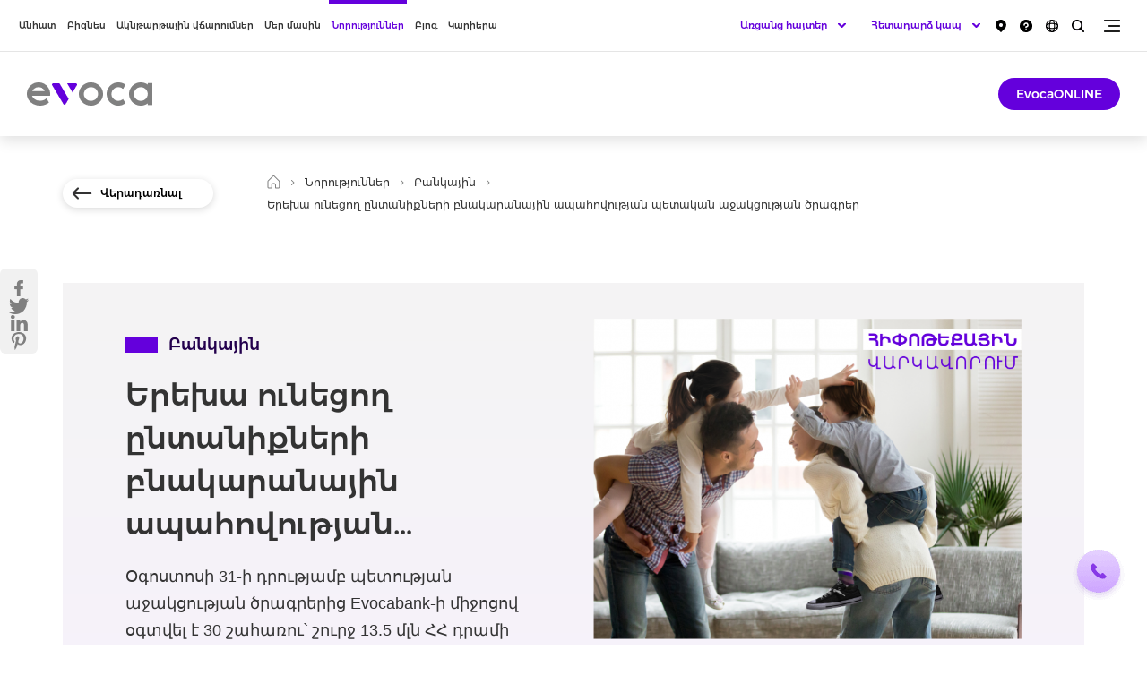

--- FILE ---
content_type: text/html; charset=UTF-8
request_url: https://www.evoca.am/hy/news/banking/state-supported-housing-programs-for-families-with-children
body_size: 11477
content:
<!DOCTYPE html>
<!--[if lte IE 1]>
##########################################################################
#
#                  _           _     _             _    _      _ _
#                 (_)         | |   | |           | |  | |    | (_)
#  _ __  _ __ ___  _  ___  ___| |_  | |__  _   _  | |__| | ___| |___  __
# | '_ \| '__/ _ \| |/ _ \/ __| __| | '_ \| | | | |  __  |/ _ \ | \ \/ /
# | |_) | | | (_) | |  __/ (__| |_  | |_) | |_| | | |  | |  __/ | |>  <
# | .__/|_|  \___/| |\___|\___|\__| |_.__/ \__, | |_|  |_|\___|_|_/_/\_\
# | |            _/ |                       __/ |
# |_|           |__/                       |___/
#
# URL: www.helix.am
#
##########################################################################
<![endif]-->
<html lang="hy">
<head>
    <!-- Global site tag (gtag.js) - Google Analytics -->
        <script type="text/javascript" src="/ruxitagentjs_ICA7NQVfhqrux_10327251022105625.js" data-dtconfig="rid=RID_-2059911995|rpid=-608890394|domain=evoca.am|reportUrl=/rb_2a56e6bd-ca36-4c82-a66a-0fbf2b19ffeb|app=ea7c4b59f27d43eb|owasp=1|featureHash=ICA7NQVfhqrux|msl=153600|srsr=10000|rdnt=1|uxrgce=1|cuc=g67833bh|srms=2,2,1,|mel=100000|expw=1|dpvc=1|md=mdcc1=a#UserNameText|lastModification=1768282208692|tp=500,50,0|srbbv=2|agentUri=/ruxitagentjs_ICA7NQVfhqrux_10327251022105625.js"></script><script async src="https://www.googletagmanager.com/gtag/js?id=UA-196001188-1"></script>
        <script>
            window.dataLayer = window.dataLayer || [];
            function gtag(){dataLayer.push(arguments);}
            gtag('js', new Date());
            gtag('config', "UA-196001188-1");
        </script>
    <!-- Google Tag Manager -->
        <script>(function(w,d,s,l,i){w[l]=w[l]||[];w[l].push({'gtm.start':
                    new Date().getTime(),event:'gtm.js'});var f=d.getElementsByTagName(s)[0],
                j=d.createElement(s),dl=l!='dataLayer'?'&l='+l:'';j.async=true;j.src= 'https://www.googletagmanager.com/gtm.js?id='+i+dl;f.parentNode.insertBefore(j,f);
            })(window,document,'script',"GTM-TX5X33S");
        </script>
    <!-- End Google Tag Manager -->
    <!-- Google Tag Manager -->
    <script>(function(w,d,s,l,i){w[l]=w[l]||[];w[l].push({'gtm.start':
                new Date().getTime(),event:'gtm.js'});var f=d.getElementsByTagName(s)[0],
            j=d.createElement(s),dl=l!='dataLayer'?'&l='+l:'';j.async=true;j.src= 'https://www.googletagmanager.com/gtm.js?id='+i+dl;f.parentNode.insertBefore(j,f);
        })(window,document,'script','dataLayer',"GTM-TKRXZWR");</script>
    <!-- End Google Tag Manager -->
    <meta charset="utf-8"/>
    <meta name="viewport" content="width=device-width, initial-scale=1, maximum-scale=1, user-scalable=yes" />
    <meta name="description"
          content="Description"/>
    <meta name="keywords"
          content="Keywords"/>
    <meta property="og:title"
          content="Երեխա ունեցող ընտանիքների բնակարանային ապահովության պետական աջակցության ծրագրեր"/>
    <meta property="og:description"
          content="Էվոկաբանկն արագ, պարզ և նորարար ծառայություններ մատուցող բանկ է, որը առանձնանում է նորագույն տեխնոլոգիաների ակտիվ կիրառմամբ:"/>
    <meta property="og:image"
          content="https://www.evoca.am/images-cache/news/1/16183858492287/1200x630.png"/>
    <meta property="og:type" content="website"/>
            <link rel="canonical" href="https://www.evoca.am/hy/news/banking/state-supported-housing-programs-for-families-with-children" />
        <meta name="csrf-token" content="HvzFi2Duk5YuBNQ5QxaxC3oaNWNe2LoKcs97jptY">
    <meta name="format-detection" content="telephone=no"/>
    <meta name="csrf-token" content="HvzFi2Duk5YuBNQ5QxaxC3oaNWNe2LoKcs97jptY">
    <meta name="facebook-domain-verification" content="3276irdofububgp2l1fp38xw7v4pge" />
    <title>Երեխա ունեցող ընտանիքների բնակարանային ապահովության պետական աջակցության ծրագրեր</title>
    <link rel="icon" href="/favicon.png"/>
    <link rel="shortcut icon" href="/favicon.ico"/>
    <link rel="stylesheet" href="/css/app.css?id=a985cc64c42515e23412"/>
    <link rel="apple-touch-icon" sizes="57x57" href="/img/apple-touch-icon-57x57.png"/>
    <link rel="apple-touch-icon" sizes="72x72" href="/img/apple-touch-icon-72x72.png"/>
    <link rel="apple-touch-icon" sizes="114x114" href="/img/apple-touch-icon-114x114.png"/>

    <script src="/js/app-top.js?id=14fd3563aa37ce10e53a"></script>

    
    
    <script>
        var $lngCode = 'hy';
        var $apiUrl = 'https://www.evoca.am/hy/api/';
        var $csrfToken = 'HvzFi2Duk5YuBNQ5QxaxC3oaNWNe2LoKcs97jptY';
        var $wwwUrl = 'https://www.evoca.am/hy';
                    var $locSettings = {"trans":{"helix.js_trans":"helix.js_trans"}};
            </script>

</head>
<body class="hy  ">

    <!-- Google Tag Manager (noscript) -->
    <noscript>
        <iframe src="https://www.googletagmanager.com/ns.html?id=GTM-TX5X33S"
                      height="0" width="0" style="display:none;visibility:hidden">

        </iframe>
    </noscript>
    <!-- End Google Tag Manager (noscript) -->
    <!-- Google Tag Manager (noscript) -->
    <noscript>
        <iframe src="https://www.googletagmanager.com/ns.html?id=GTM-TKRXZWR"
                height="0" width="0" style="display:none;visibility:hidden">

        </iframe>
    </noscript>
    <!-- End Google Tag Manager (noscript) -->

<header>

    <div class="search-box">
        <div class="search-box__inner-box">
            <div class="center center--1160">

                <div class="search-box__inner df j-spc-btwn a-center">

                    <form class="search-box__form pr" action="https://www.evoca.am/hy/search" method="GET">
                        <div class="form-box form-box--search df a-center j-spc-btwn pr mb-0">
                            <label class="form-box__label font-medium fs26 mr-40 sprite-a" for="search">Որոնում</label>

                            <div class="form-box__input-box pr">

                                <input class="form-box__input" name="q" id="search"/>

                                

                            </div>

                        </div>

                        <button type="submit" class="form-box__search-btn sprite"></button>

                    </form>

                    <button class="search-box__close-btn trans-opacity sprite"></button>

                </div>

            </div>
        </div>

    </div>


    <div class="top-box">

        <div class="center df j-spc-btwn">
            <div class="menu no-wrap">
                <ul class="menu__list df j-center">
                                            <li class="menu__item">
                            
                            <a href="https://www.evoca.am/hy/loans"  class="menu__link select-none db fs12 font-medium pr trans-all  "
                               data-id="1">Անհատ</a>
                            
                        </li>
                                            <li class="menu__item">
                            
                            <a href="https://www.evoca.am/hy/business-loans"  class="menu__link select-none db fs12 font-medium pr trans-all  "
                               data-id="12">Բիզնես</a>
                            
                        </li>
                                            <li class="menu__item">
                            
                            <a href="https://payments.evoca.am/hy/providers"  target="_blank"
                                class="menu__link select-none db fs12 font-medium pr trans-all  "
                               data-id="14">Ակնթարթային վճարումներ</a>
                            
                        </li>
                                            <li class="menu__item">
                            
                            <a href="https://www.evoca.am/hy/general-information-history-key-values"  class="menu__link select-none db fs12 font-medium pr trans-all  "
                               data-id="15">Մեր մասին</a>
                            
                        </li>
                                            <li class="menu__item">
                            
                            <a href="https://www.evoca.am/hy/news"  class="menu__link select-none db fs12 font-medium pr trans-all  menu__link--active  "
                               data-id="29">Նորություններ</a>
                            
                        </li>
                                            <li class="menu__item">
                            
                            <a href="https://www.evoca.am/hy/blog"  class="menu__link select-none db fs12 font-medium pr trans-all  "
                               data-id="237">Բլոգ</a>
                            
                        </li>
                                            <li class="menu__item">
                            
                            <a href="https://www.evoca.am/hy/culture"  class="menu__link select-none db fs12 font-medium pr trans-all  "
                               data-id="32">Կարիերա</a>
                            
                        </li>
                                    </ul>
            </div>

            <div class="top-box__right clear-fix">

                <div class="burger fr pr sprite trans-opacity pdf-hide" data-class="additional-menu lock"></div>

                <div class="search fr pr sprite trans-opacity"></div>

                <div class="language-list fr pr clear-fix pdf-hide">
                    <button class="language-list__btn db sprite pr trans-opacity" type="button"></button>
                    <ul class="language-list__inner tc pa dn">
                                                    <li class="language-list__item">
                                <a class="language-list__link db fs12 font-medium tu arl"
                                   href="https://www.evoca.am/hy/news/banking/state-supported-housing-programs-for-families-with-children">
                                    ՀԱՅ
                                </a>
                            </li>
                                                    <li class="language-list__item">
                                <a class="language-list__link db fs12 font-medium tu arl"
                                   href="https://www.evoca.am/en/news/banking/state-supported-housing-programs-for-families-with-children">
                                    ENG
                                </a>
                            </li>
                                                    <li class="language-list__item">
                                <a class="language-list__link db fs12 font-medium tu arl"
                                   href="https://www.evoca.am/ru/news/banking/state-supported-housing-programs-for-families-with-children">
                                    РУС
                                </a>
                            </li>
                                            </ul>
                </div>

                <a href="/hy/frequently-asked-questions/faq-bonds" class="top-box__link top-box__link--faq db trans-opacity fr pr pdf-hide">
                    <img class="top-box__img--faq" src="https://www.evoca.am/file_manager/Icons/faq.png" alt="faq" />
                </a>

                <a href="/hy/branches-and-atms/"
                   class="top-box__link top-box__link--map db trans-opacity fr sprite pr pdf-hide"></a>




                <div class="online-applications-block-tel fr pr clear-fix pdf-hide">
                    <div class="online-applications-list-tel pr df">
                        <button class="online-applications-list__btn-tel db fs13 font-medium tr sprite-a pr trans-opacity" type="button">
                            Հետադարձ կապ
                        </button>
                        <ul class="online-applications-list__inner-tel tc dn">
                            <li class="online-applications-list__item-tel">
                                <a href="tel:+37410605555" class="online-applications-list__link-tel db fs12 font-medium tr trans-color">
                                    +374 10 605555
                                </a>
                            </li>
                            <li class="online-applications-list__item-tel">
                                <a href="tel:+37498205555" class="online-applications-list__link-tel db fs12 font-medium tr trans-color">
                                    +374 98 205555
                                </a>
                            </li>
                            <li class="online-applications-list__item-tel">
                                <a href="tel:+37499605555" class="online-applications-list__link-tel db fs12 font-medium tr trans-color">
                                    +374 99 605555
                                </a>
                            </li>
                            <li class="online-applications-list__item-tel">
                                <a href="tel:8444" class="online-applications-list__link-tel db fs12 font-medium tr trans-color">
                                    8444
                                </a>
                            </li>
                            <li class="online-applications-list__item-tel">
                                <a href="#" class="online-applications-list__link-tel online-applications-list__link-tel--order-call fs12 font-medium db tr trans-color">
                                    Պատվիրել զանգ
                                </a>
                            </li>
                        </ul>
                    </div>
                </div>

                <div class="online-applications-block fr pr clear-fix pdf-hide">
                    <div class="online-applications-list pr df">
                        <button class="online-applications-list__btn db fs13 font-medium tr sprite-a pr trans-opacity"
                                type="button">Առցանց հայտեր
                        </button>
                        <ul class="online-applications-list__inner tc dn">
                            <li class="online-applications-list__item">
                                <a class="online-applications-list__link db fs12 font-medium tr trans-color" href="/hy/business-loans/small-and-medium-business-lending/sme-lending-application-form/">
                                    ՓՄՁ վարկավորում
                                </a>
                            </li>
                            <li class="online-applications-list__item">
                                <a class="online-applications-list__link db fs12 font-medium tr trans-color" href="/hy/cards/premium/visa-infinite/#order_visa_infinite_ru_13298764">
                                    Visa Infinite
                                </a>
                            </li>
                            <li class="online-applications-list__item">
                                <a class="online-applications-list__link fs12 font-medium db tr trans-color" href="/hy/cards/master/master-gold-card/#order_master_gold_ru_123456">
                                    MasterCard Gold
                                </a>
                            </li>
                            <li class="online-applications-list__item">
                                <a class="online-applications-list__link fs12 font-medium db tr trans-color" href="/hy/cards/visa/visa-gold/#order_visa_gold_hy_132547264">
                                    Visa Gold
                                </a>
                            </li>
                        </ul>
                    </div>
                </div>

            </div>
        </div>

    </div>

    <div class="top-second-box pr">

        <div class="top-second-box__inner">
            <div class="center clear-fix">

                <a href="https://www.evoca.am/hy" class="logo db fl sprite pr"></a>

                                                            <nav id="second-level-1" class="top-second-box__nav fl  dn ">
    <div class="top-second-box__list table">
        <ul class="second-list">
                            <li class="second-list__item">
                    
                        <a href="https://www.evoca.am/hy/loans"  class="second-list__link db fs15 font-medium pr trans-all select-none sprite-b " data-id="146">Վարկեր</a>
                    
                </li>
                            <li class="second-list__item">
                    
                        <a href="https://www.evoca.am/hy/cards"  class="second-list__link db fs15 font-medium pr trans-all select-none sprite-b " data-id="103">Քարտեր</a>
                    
                </li>
                            <li class="second-list__item">
                    
                        <a href="https://www.evoca.am/hy/deposits"  class="second-list__link db fs15 font-medium pr trans-all select-none sprite-b " data-id="144">Ավանդներ</a>
                    
                </li>
                            <li class="second-list__item">
                    
                        <a href="https://www.evoca.am/hy/account-opening-service"  class="second-list__link db fs15 font-medium pr trans-all select-none sprite-b " data-id="2">Հաշիվներ</a>
                    
                </li>
                            <li class="second-list__item">
                    
                        <a href="https://www.evoca.am/hy/money-transfers"  class="second-list__link db fs15 font-medium pr trans-all select-none sprite-b " data-id="3">Փոխանցումներ</a>
                    
                </li>
                            <li class="second-list__item">
                    
                        <a href="https://www.evoca.am/hy/investment-services"  class="second-list__link db fs15 font-medium pr trans-all select-none sprite-b " data-id="277">Արժեթղթեր</a>
                    
                </li>
                            <li class="second-list__item">
                    
                        <a href="https://www.evoca.am/hy/personal-safe-boxes"  class="second-list__link db fs15 font-medium pr trans-all select-none sprite-b " data-id="9">Պահատուփեր</a>
                    
                </li>
                            <li class="second-list__item">
                    
                        <a href="https://www.evoca.am/hy/digital-services-evocatouch-mobile-banking"  class="second-list__link db fs15 font-medium pr trans-all select-none sprite-b " data-id="10">EvocaTOUCH</a>
                    
                </li>
                            <li class="second-list__item">
                    
                        <a href="https://www.evoca.am/hy/qr-for-partners"  class="second-list__link db fs15 font-medium pr trans-all select-none sprite-b " data-id="381">GETTING THINGS DONE Conference</a>
                    
                </li>
                    </ul>
   </div>
</nav>
                                                                                <nav id="second-level-12" class="top-second-box__nav fl  dn ">
    <div class="top-second-box__list table">
        <ul class="second-list">
                            <li class="second-list__item">
                    
                        <a href="https://www.evoca.am/hy/business-loans"  class="second-list__link db fs15 font-medium pr trans-all select-none sprite-b " data-id="48">Վարկեր</a>
                    
                </li>
                            <li class="second-list__item">
                    
                        <a href="https://www.evoca.am/hy/leasing-evoca"  class="second-list__link db fs15 font-medium pr trans-all select-none sprite-b " data-id="324">Լիզինգ</a>
                    
                </li>
                            <li class="second-list__item">
                    
                        <a href="https://www.evoca.am/hy/business-account-opening-and-services"  class="second-list__link db fs15 font-medium pr trans-all select-none sprite-b " data-id="88">Հաշիվներ</a>
                    
                </li>
                            <li class="second-list__item">
                    
                        <a href="https://www.evoca.am/hy/business-classical-deposit"  class="second-list__link db fs15 font-medium pr trans-all select-none sprite-b " data-id="49">Ավանդներ</a>
                    
                </li>
                            <li class="second-list__item">
                    
                        <a href="https://www.evoca.am/hy/business-investment-services"  class="second-list__link db fs15 font-medium pr trans-all select-none sprite-b " data-id="204">Արժեթղթերի շուկա</a>
                    
                </li>
                            <li class="second-list__item">
                    
                        <a href="https://www.evoca.am/hy/guarantee"  class="second-list__link db fs15 font-medium pr trans-all select-none sprite-b " data-id="51">Առևտրի ֆինանսավորում</a>
                    
                </li>
                            <li class="second-list__item">
                    
                        <a href="https://www.evoca.am/hy/v-pos-terminal"  class="second-list__link db fs15 font-medium pr trans-all select-none sprite-b " data-id="44">Դիջիթալ</a>
                    
                </li>
                            <li class="second-list__item">
                    
                        <a href="https://www.evoca.am/hy/individual-safe-deposit-boxes"  class="second-list__link db fs15 font-medium pr trans-all select-none sprite-b " data-id="50">Այլ</a>
                    
                </li>
                    </ul>
   </div>
</nav>
                                                                                                                    <nav id="second-level-15" class="top-second-box__nav fl  dn ">
    <div class="top-second-box__list table">
        <ul class="second-list">
                            <li class="second-list__item">
                    
                        <a href="https://www.evoca.am/hy/general-information-history-key-values"  class="second-list__link db fs15 font-medium pr trans-all select-none sprite-b " data-id="16">Evoca-ի մասին</a>
                    
                </li>
                            <li class="second-list__item">
                    
                        <a href="https://www.evoca.am/hy/loans-to-individuals"  class="second-list__link db fs15 font-medium pr trans-all select-none sprite-b " data-id="25">Սակագներ</a>
                    
                </li>
                            <li class="second-list__item">
                    
                        <a href="https://www.evoca.am/hy/auditors-opinion"  class="second-list__link db fs15 font-medium pr trans-all select-none sprite-b " data-id="26">Հաշվետվություններ</a>
                    
                </li>
                            <li class="second-list__item">
                    
                        <a href="https://www.evoca.am/hy/announcements"  class="second-list__link db fs15 font-medium pr trans-all select-none sprite-b " data-id="22">Հայտարարություններ</a>
                    
                </li>
                    </ul>
   </div>
</nav>
                                                                                                                                                        <nav id="second-level-32" class="top-second-box__nav fl  dn ">
    <div class="top-second-box__list table">
        <ul class="second-list">
                            <li class="second-list__item">
                    
                        <a href="https://www.evoca.am/hy/culture"  class="second-list__link db fs15 font-medium pr trans-all select-none sprite-b " data-id="55">Evoca Լայֆ</a>
                    
                </li>
                            <li class="second-list__item">
                    
                        <a href="https://www.evoca.am/hy/work-at-evoca"  class="second-list__link db fs15 font-medium pr trans-all select-none sprite-b " data-id="61">Աշխատանք և պրակտիկա</a>
                    
                </li>
                    </ul>
   </div>
</nav>
                                    
                <div class="burger fr pr sprite trans-opacity dn pdf-hide" data-class="additional-menu lock"></div>
                <a target="_blank" href="https://online.evoca.am/OnlineBanking/Web"
                   class="top-second-box__btn btn db fs14 fr font-medium pr trans-all three-dots-after-end pdf-hide">EvocaONLINE</a>

            </div>
        </div>

    </div>

    <div class="top-second-sub-box pr dn">

        <div class="center df a-center j-spc-btwn">
                                                <nav id="third-level-1"
                         class="top-second-sub-box__nav  dn ">
                                                    <div id="fourth-level-146" class="top-second-sub-box__list  dn ">
        <ul class="second-list">
                            <li class="second-list__item">
                    <a href="https://www.evoca.am/hy/loans"  class="second-list__link db fs14 font-medium pr select-none trans-all ">Վարկեր</a>
                </li>
                            <li class="second-list__item">
                    <a href="https://www.evoca.am/hy/credit-history-and-score"  class="second-list__link db fs14 font-medium pr select-none trans-all ">Վարկային պատմություն և սքոր</a>
                </li>
                            <li class="second-list__item">
                    <a href="https://www.evoca.am/hy/loans-important-information"  class="second-list__link db fs14 font-medium pr select-none trans-all ">Կարևոր տեղեկատվություն</a>
                </li>
                    </ul>
    </div>
                                                    <div id="fourth-level-103" class="top-second-sub-box__list  dn ">
        <ul class="second-list">
                            <li class="second-list__item">
                    <a href="https://www.evoca.am/hy/cards"  class="second-list__link db fs14 font-medium pr select-none trans-all ">Քարտեր</a>
                </li>
                            <li class="second-list__item">
                    <a href="https://www.evoca.am/hy/cards-provision-and-service"  class="second-list__link db fs14 font-medium pr select-none trans-all ">Քարտերի տրամադրում և սպասարկում</a>
                </li>
                            <li class="second-list__item">
                    <a href="https://www.evoca.am/hy/pension-cards"  class="second-list__link db fs14 font-medium pr select-none trans-all ">Սոցիալական ապահովության վճարային քարտեր</a>
                </li>
                            <li class="second-list__item">
                    <a href="https://www.evoca.am/hy/evoca_benefits"  class="second-list__link db fs14 font-medium pr select-none trans-all ">Evoca Benefits</a>
                </li>
                    </ul>
    </div>
                                                    <div id="fourth-level-144" class="top-second-sub-box__list  dn ">
        <ul class="second-list">
                            <li class="second-list__item">
                    <a href="https://www.evoca.am/hy/deposits"  class="second-list__link db fs14 font-medium pr select-none trans-all ">Ավանդներ</a>
                </li>
                            <li class="second-list__item">
                    <a href="https://www.evoca.am/hy/deposits-important-information"  class="second-list__link db fs14 font-medium pr select-none trans-all ">Կարևոր տեղեկատվություն</a>
                </li>
                    </ul>
    </div>
                                                    <div id="fourth-level-2" class="top-second-sub-box__list  dn ">
        <ul class="second-list">
                            <li class="second-list__item">
                    <a href="https://www.evoca.am/hy/account-opening-service"  class="second-list__link db fs14 font-medium pr select-none trans-all ">Հաշիվների բացում և սպասարկում</a>
                </li>
                            <li class="second-list__item">
                    <a href="https://www.evoca.am/hy/unallocated-metal-accounts"  class="second-list__link db fs14 font-medium pr select-none trans-all ">Առարկայազուրկ մետաղական հաշիվներ</a>
                </li>
                            <li class="second-list__item">
                    <a href="https://www.evoca.am/hy/remote-service-for-non-resident-clients"  class="second-list__link db fs14 font-medium pr select-none trans-all ">Ոչ ռեզիդենտ հաճախորդների հեռավար սպասարկում</a>
                </li>
                    </ul>
    </div>
                                                    <div id="fourth-level-3" class="top-second-sub-box__list  dn ">
        <ul class="second-list">
                            <li class="second-list__item">
                    <a href="https://www.evoca.am/hy/money-transfers"  class="second-list__link db fs14 font-medium pr select-none trans-all ">Դրամական փոխանցումներ</a>
                </li>
                            <li class="second-list__item">
                    <a href="https://www.evoca.am/hy/transfer-payment-systems"  class="second-list__link db fs14 font-medium pr select-none trans-all ">Վճարային համակարգեր</a>
                </li>
                    </ul>
    </div>
                                                    <div id="fourth-level-277" class="top-second-sub-box__list  dn ">
        <ul class="second-list">
                            <li class="second-list__item">
                    <a href="https://www.evoca.am/hy/investment-services"  class="second-list__link db fs14 font-medium pr select-none trans-all ">Ներդրումային ծառայություններ</a>
                </li>
                            <li class="second-list__item">
                    <a href="https://www.evoca.am/hy/bonds"  class="second-list__link db fs14 font-medium pr select-none trans-all ">Պարտատոմսեր</a>
                </li>
                            <li class="second-list__item">
                    <a href="https://www.evoca.am/hy/stocks-cda-services"  class="second-list__link db fs14 font-medium pr select-none trans-all ">ՀԿԴ ծառայություններ</a>
                </li>
                            <li class="second-list__item">
                    <a href="https://www.evoca.am/hy/stocks-repo-transactions"  class="second-list__link db fs14 font-medium pr select-none trans-all ">Ռեպո/Հակադարձ Ռեպո գործարքներ</a>
                </li>
                            <li class="second-list__item">
                    <a href="https://www.evoca.am/hy/stocks-evocainvest"  class="second-list__link db fs14 font-medium pr select-none trans-all ">EvocaINVEST</a>
                </li>
                    </ul>
    </div>
                                                                                                                                                                                                        </nav>
                                                                <nav id="third-level-12"
                         class="top-second-sub-box__nav  dn ">
                                                    <div id="fourth-level-48" class="top-second-sub-box__list  dn ">
        <ul class="second-list">
                            <li class="second-list__item">
                    <a href="https://www.evoca.am/hy/business-loans"  class="second-list__link db fs14 font-medium pr select-none trans-all ">Բիզնես վարկեր</a>
                </li>
                    </ul>
    </div>
                                                    <div id="fourth-level-324" class="top-second-sub-box__list  dn ">
        <ul class="second-list">
                            <li class="second-list__item">
                    <a href="https://www.evoca.am/hy/leasing-evoca"  class="second-list__link db fs14 font-medium pr select-none trans-all ">Evoca Leasing</a>
                </li>
                            <li class="second-list__item">
                    <a href="https://www.evoca.am/hy/special-offer"  class="second-list__link db fs14 font-medium pr select-none trans-all ">Հատուկ առաջարկ</a>
                </li>
                    </ul>
    </div>
                                                    <div id="fourth-level-88" class="top-second-sub-box__list  dn ">
        <ul class="second-list">
                            <li class="second-list__item">
                    <a href="https://www.evoca.am/hy/business-account-opening-and-services"  class="second-list__link db fs14 font-medium pr select-none trans-all ">Հաշիվների բացում և սպասարկում</a>
                </li>
                            <li class="second-list__item">
                    <a href="https://www.evoca.am/hy/business-unallocated-metal-accounts"  class="second-list__link db fs14 font-medium pr select-none trans-all ">Առարկայազուրկ մետաղական հաշիվներ</a>
                </li>
                    </ul>
    </div>
                                                    <div id="fourth-level-49" class="top-second-sub-box__list  dn ">
        <ul class="second-list">
                            <li class="second-list__item">
                    <a href="https://www.evoca.am/hy/business-classical-deposit"  class="second-list__link db fs14 font-medium pr select-none trans-all ">Դասական ավանդ</a>
                </li>
                    </ul>
    </div>
                                                    <div id="fourth-level-204" class="top-second-sub-box__list  dn ">
        <ul class="second-list">
                            <li class="second-list__item">
                    <a href="https://www.evoca.am/hy/business-investment-services"  class="second-list__link db fs14 font-medium pr select-none trans-all ">Ներդրումային ծառայություններ</a>
                </li>
                            <li class="second-list__item">
                    <a href="https://www.evoca.am/hy/business-bonds"  class="second-list__link db fs14 font-medium pr select-none trans-all ">Պարտատոմսեր</a>
                </li>
                            <li class="second-list__item">
                    <a href="https://www.evoca.am/hy/business-cda-services"  class="second-list__link db fs14 font-medium pr select-none trans-all ">ՀԿԴ ծառայություններ</a>
                </li>
                            <li class="second-list__item">
                    <a href="https://www.evoca.am/hy/business-repo-transactions"  class="second-list__link db fs14 font-medium pr select-none trans-all ">Ռեպո/Հակադարձ ռեպո գործարքներ</a>
                </li>
                            <li class="second-list__item">
                    <a href="https://www.evoca.am/hy/business-evocainvest"  class="second-list__link db fs14 font-medium pr select-none trans-all ">EvocaINVEST</a>
                </li>
                    </ul>
    </div>
                                                    <div id="fourth-level-51" class="top-second-sub-box__list  dn ">
        <ul class="second-list">
                            <li class="second-list__item">
                    <a href="https://www.evoca.am/hy/guarantee"  class="second-list__link db fs14 font-medium pr select-none trans-all ">Երաշխիք</a>
                </li>
                            <li class="second-list__item">
                    <a href="https://www.evoca.am/hy/factoring-finance"  class="second-list__link db fs14 font-medium pr select-none trans-all ">Ֆակտորինգային ֆինանսավորում</a>
                </li>
                            <li class="second-list__item">
                    <a href="https://www.evoca.am/hy/letter-of-credit"  class="second-list__link db fs14 font-medium pr select-none trans-all ">Ակրեդիտիվ</a>
                </li>
                            <li class="second-list__item">
                    <a href="https://www.evoca.am/hy/documentary-collection"  class="second-list__link db fs14 font-medium pr select-none trans-all ">Ինկասո</a>
                </li>
                    </ul>
    </div>
                                                    <div id="fourth-level-44" class="top-second-sub-box__list  dn ">
        <ul class="second-list">
                            <li class="second-list__item">
                    <a href="https://www.evoca.am/hy/v-pos-terminal"  class="second-list__link db fs14 font-medium pr select-none trans-all ">V-POS Տերմինալ</a>
                </li>
                            <li class="second-list__item">
                    <a href="https://www.evoca.am/hy/pos-terminal"  class="second-list__link db fs14 font-medium pr select-none trans-all ">POS Տերմինալ</a>
                </li>
                            <li class="second-list__item">
                    <a href="https://www.evoca.am/hy/terminals-tariffs"  class="second-list__link db fs14 font-medium pr select-none trans-all ">Սակագներ</a>
                </li>
                            <li class="second-list__item">
                    <a href="https://www.evoca.am/hy/vpos-pos-terminal-installation-application-form"  class="second-list__link db fs14 font-medium pr select-none trans-all ">Տերմինալի տեղադրման հայտ</a>
                </li>
                            <li class="second-list__item">
                    <a href="https://www.evoca.am/hy/mobile-pos-mpos"  class="second-list__link db fs14 font-medium pr select-none trans-all ">Evoca Mobile POS՝ mPOS</a>
                </li>
                    </ul>
    </div>
                                                    <div id="fourth-level-50" class="top-second-sub-box__list  dn ">
        <ul class="second-list">
                            <li class="second-list__item">
                    <a href="https://www.evoca.am/hy/individual-safe-deposit-boxes"  class="second-list__link db fs14 font-medium pr select-none trans-all ">Պահատուփեր</a>
                </li>
                            <li class="second-list__item">
                    <a href="https://www.evoca.am/hy/business-money-transfers"  class="second-list__link db fs14 font-medium pr select-none trans-all ">Փոխանցումներ</a>
                </li>
                            <li class="second-list__item">
                    <a href="https://www.evoca.am/hy/international-guarantee"  class="second-list__link db fs14 font-medium pr select-none trans-all ">Միջազգային երաշխիք</a>
                </li>
                    </ul>
    </div>
                                            </nav>
                                                                                            <nav id="third-level-15"
                         class="top-second-sub-box__nav  dn ">
                                                    <div id="fourth-level-16" class="top-second-sub-box__list  dn ">
        <ul class="second-list">
                            <li class="second-list__item">
                    <a href="https://www.evoca.am/hy/general-information-history-key-values"  class="second-list__link db fs14 font-medium pr select-none trans-all ">Ընդհանուր</a>
                </li>
                            <li class="second-list__item">
                    <a href="https://www.evoca.am/hy/structure-of-the-bank"  class="second-list__link db fs14 font-medium pr select-none trans-all ">Կառուցվածք</a>
                </li>
                            <li class="second-list__item">
                    <a href="https://www.evoca.am/hy/shareholders"  class="second-list__link db fs14 font-medium pr select-none trans-all ">Բաժնետերեր</a>
                </li>
                            <li class="second-list__item">
                    <a href="https://www.evoca.am/hy/bank-management"  class="second-list__link db fs14 font-medium pr select-none trans-all ">Ղեկավարություն</a>
                </li>
                            <li class="second-list__item">
                    <a href="https://www.evoca.am/hy/partners"  class="second-list__link db fs14 font-medium pr select-none trans-all ">Գործընկերներ</a>
                </li>
                            <li class="second-list__item">
                    <a href="https://www.evoca.am/hy/awards"  class="second-list__link db fs14 font-medium pr select-none trans-all ">Մրցանակներ</a>
                </li>
                            <li class="second-list__item">
                    <a href="https://www.evoca.am/hy/reviews"  class="second-list__link db fs14 font-medium pr select-none trans-all ">Կարծիքներ</a>
                </li>
                            <li class="second-list__item">
                    <a href="https://www.evoca.am/hy/corporate-social-responsibility-csr"  class="second-list__link db fs14 font-medium pr select-none trans-all ">CSR</a>
                </li>
                    </ul>
    </div>
                                                    <div id="fourth-level-25" class="top-second-sub-box__list  dn ">
        <ul class="second-list">
                            <li class="second-list__item">
                    <a href="https://www.evoca.am/hy/loans-to-individuals"  class="second-list__link db fs14 font-medium pr select-none trans-all ">Վարկեր ֆիզիկական անձանց</a>
                </li>
                            <li class="second-list__item">
                    <a href="https://www.evoca.am/hy/loans-to-legal-entities"  class="second-list__link db fs14 font-medium pr select-none trans-all ">Վարկեր իրավաբանական անձանց</a>
                </li>
                            <li class="second-list__item">
                    <a href="https://www.evoca.am/hy/tariffs-for-commissions"  class="second-list__link db fs14 font-medium pr select-none trans-all ">Միջնորդավճարների սակագները</a>
                </li>
                            <li class="second-list__item">
                    <a href="https://www.evoca.am/hy/deposits-tariffs"  class="second-list__link db fs14 font-medium pr select-none trans-all ">Ավանդների սակագներ</a>
                </li>
                            <li class="second-list__item">
                    <a href="https://www.evoca.am/hy/archive-terms-conditions-tariffs"  class="second-list__link db fs14 font-medium pr select-none trans-all ">Արխիվ</a>
                </li>
                    </ul>
    </div>
                                                    <div id="fourth-level-26" class="top-second-sub-box__list  dn ">
        <ul class="second-list">
                            <li class="second-list__item">
                    <a href="https://www.evoca.am/hy/auditors-opinion"  class="second-list__link db fs14 font-medium pr select-none trans-all ">Աուդիտորական եզրակացություն</a>
                </li>
                            <li class="second-list__item">
                    <a href="https://www.evoca.am/hy/financial-statements"  class="second-list__link db fs14 font-medium pr select-none trans-all ">Ֆինանսական հաշվետվություններ</a>
                </li>
                            <li class="second-list__item">
                    <a href="https://www.evoca.am/hy/investor-presentation"  class="second-list__link db fs14 font-medium pr select-none trans-all ">Ներդրողների համար</a>
                </li>
                            <li class="second-list__item">
                    <a href="https://www.evoca.am/hy/semi-annual-report"  class="second-list__link db fs14 font-medium pr select-none trans-all ">Կիսամյակային հաշվետվություն</a>
                </li>
                            <li class="second-list__item">
                    <a href="https://www.evoca.am/hy/annual-reports"  class="second-list__link db fs14 font-medium pr select-none trans-all ">Տարեկան հաշվետվություն</a>
                </li>
                    </ul>
    </div>
                                                                                                </nav>
                                                                                                                        <nav id="third-level-32"
                         class="top-second-sub-box__nav  dn ">
                                                    <div id="fourth-level-55" class="top-second-sub-box__list  dn ">
        <ul class="second-list">
                            <li class="second-list__item">
                    <a href="https://www.evoca.am/hy/culture"  class="second-list__link db fs14 font-medium pr select-none trans-all ">Մշակույթ</a>
                </li>
                            <li class="second-list__item">
                    <a href="https://www.evoca.am/hy/career-benefits"  class="second-list__link db fs14 font-medium pr select-none trans-all ">Առավելություններ</a>
                </li>
                            <li class="second-list__item">
                    <a href="https://www.evoca.am/hy/career-faq"  class="second-list__link db fs14 font-medium pr select-none trans-all ">Հաճախ տրվող հարցեր</a>
                </li>
                            <li class="second-list__item">
                    <a href="https://www.evoca.am/hy/how-we-hire"  class="second-list__link db fs14 font-medium pr select-none trans-all ">Ինչպես ընդունվել աշխատանքի Evocabank-ում</a>
                </li>
                    </ul>
    </div>
                                                    <div id="fourth-level-61" class="top-second-sub-box__list  dn ">
        <ul class="second-list">
                            <li class="second-list__item">
                    <a href="https://www.evoca.am/hy/work-at-evoca"  class="second-list__link db fs14 font-medium pr select-none trans-all ">Աշխատանք Evoca-ում</a>
                </li>
                            <li class="second-list__item">
                    <a href="https://www.evoca.am/hy/practice"  class="second-list__link db fs14 font-medium pr select-none trans-all ">Ուսումնական պրակտիկա</a>
                </li>
                            <li class="second-list__item">
                    <a href="https://www.evoca.am/hy/evocabridge"  class="second-list__link db fs14 font-medium pr select-none trans-all ">EvocaBRIDGE</a>
                </li>
                    </ul>
    </div>
                                            </nav>
                                    </div>

    </div>

</header>

<main>
        <div class="main-wrapper main-wrapper--news-inner pr">

        <div class="center">

            <div class="main-wrapper__top-block df a-center">
                <a href="https://www.evoca.am/hy/news/banking" class="btn btn--back btn--with-seperate fs12 font-medium db sprite-b sprite-a pr trans-all">Վերադառնալ</a>

                <ul class="bread-crumb">
                    <li class="bread-crumb__item ver-top-box pr sprite-a">
                        <a href="https://www.evoca.am/hy" class="bread-crumb__link db fs12 trans-opacity sprite"></a>
                    </li>
                                        <li class="bread-crumb__item ver-top-box pr sprite-a" title="Նորություններ">
                        <a href="https://www.evoca.am/hy/news"  class="bread-crumb__title db fs12 trans-opacity">Նորություններ</a>
                    </li>
                    <li class="bread-crumb__item ver-top-box pr sprite-a" title="Բանկային">
                        <a href="https://www.evoca.am/hy/news/banking"  class="bread-crumb__title db fs12 trans-opacity">Բանկային</a>
                    </li>
                    <li class="bread-crumb__item ver-top-box pr" title="Երեխա ունեցող ընտանիքների բնակարանային ապահովության պետական աջակցության ծրագրեր">
                        <span class="bread-crumb__title db fs12">Երեխա ունեցող ընտանիքների բնակարանային ապահովության պետական աջակցության ծրագրեր</span>
                    </li>
                </ul>
            </div>

        </div>

        

            <div class="news-inner">

                <div class="center">

                    <div class="news-inner__top-box gradient-background pr df j-spc-btwn">
                        <div class="news-inner__info-box news-inner__info-box--left">
                            <a href="https://www.evoca.am/hy/news/banking"
                               class="news-list__link-cat news-list__link-cat--large db fs18 font-medium trans-color"
                               style="border-color: #6400DC">Բանկային</a>
                            <h1 class="news-inner__title db fs34 font-medium three-dots">Երեխա ունեցող ընտանիքների բնակարանային ապահովության պետական աջակցության ծրագրեր</h1>
                            <p class="news-inner__description font-light fs18 three-dots">Օգոստոսի 31-ի դրությամբ պետության աջակցության ծրագրերից Evocabank-ի միջոցով օգտվել է 30 շահառու՝ շուրջ 13.5 մլն ՀՀ դրամի չափով:</p>
                            <span class="news-inner__date">07.09.2020</span>
                        </div>
                        <div class="news-inner__img-box pa">
                            <img class="news-inner__img" src="/images-cache/news/1/16183858492287/780x585.png" alt="Երեխա ունեցող ընտանիքների բնակարանային ապահովության պետական աջակցության ծրագրեր"/>
                        </div>
                    </div>

                    <div class="main-wrapper__soc-box main-wrapper__soc-box--vertical pa soc-box--animated">
                        <div class="addthis_toolbox addthis_vertical_style addthis_32x32_style">
                            <a class="addthis_button_facebook trans-opacity" href="#">
                                    <span class="at-icon-wrapper">
                                        <img src="/img/social-icons/fb-icon.png" alt="Facebook icon" />
                                    </span>
                            </a>
                            <a class="addthis_button_twitter trans-opacity" href="#">
                                    <span class="at-icon-wrapper">
                                        <img src="/img/social-icons/twitter-icon.png" alt="Twitter icon" />
                                    </span>
                            </a>
                            <a class="addthis_button_linkedin trans-opacity" href="#">
                                    <span class="at-icon-wrapper">
                                        <img src="/img/social-icons/linkedin-icon.png" alt="Linkedin icon" />
                                    </span>
                            </a>
                            <a class="addthis_button_pinterest trans-opacity" href="#">
                                    <span class="at-icon-wrapper">
                                        <img src="/img/social-icons/pinterest-icon.png" alt="Pinterest icon" />
                                    </span>
                            </a>
                        </div>
                        <script async src="https://s7.addthis.com/js/300/addthis_widget.js#pubid=ra-5836dd7176e819fe"></script>
                    </div>

                </div>

                <div class="center">

                    <div class="news-inner__container">

                    <div class="static-content clear-fix">
                        <p><strong><span style="color: #6400dc;">Evocabank</span></strong>-ը հուլիսին, հայաստանյան բանկերի շարքում առաջինը, միացել էր <span style="color: #6400dc;"><strong>&laquo;Երեխա ունեցող ընտանիքների բնակարանային ապահովության պետական աջակցության ծրագրերին&raquo;</strong></span>:</p>
<p>Օգոստոսի 31-ի դրությամբ Evocabank-ի միջոցով պետության աջակցության ծրագրերից արդեն օգտվել է 30 շահառու, իսկ աջակցության ընդհանուր գումարը կազմել է շուրջ 13.5 մլն ՀՀ դրամ։ Բանկն իրականացրել է ամենամեծ թվով հայտերն այս ծրագրերով:</p>
<p><span style="color: #6400dc;"><strong>&laquo;Երեխա ունեցող ընտանիքների բնակարանային ապահովության պետական աջակցության ծրագրերը&raquo;</strong></span> երեքն են.</p>
<ul>
<li><strong><span style="color: #333333;">Առաջին ծրագրով</span></strong> միանվագ դրամական աջակցություն կտրամադրվի <strong><span style="color: #333333;">երկու և ավել անչափահաս երեխաներ ունեցող այն ընտանիքներին</span></strong>, որոնք ՀՀ մարզային բնակավայրերում բնակարան ձեռք բերելու կամ մարզային բնակավայրերում անհատական բնակելի տուն կառուցելու նպատակով ձևակերպում են հիփոթեքային վարկ։ Աջակցությունը տրամադրվում է հիփոթեքային վարկի կանխավճարի ֆինանսավորմանը, իսկ կառուցապատման դեպքում՝ վարկի մնացորդային մայր գումարի մարմանը։ Աջակցության առավելագույն գումարը 2.6 մլն ՀՀ դրամ է՝ կախված շահառուի տարիքից և ընտանիքում երեխաների քանակից։</li>
<li><span style="color: #333333;"><strong>Երկրորդ ծրագրով</strong></span> <span style="color: #6400dc;">առնվազն մեկ անչափահաս երեխա ունեցող յուրաքանչյուր ընտանիք</span> կարող է ստանալ կանխավճարի ապահովագրության համար դրամական փոխհատուցում՝ հաստատված հիփոթեքի տարեկան ապահովագրական վճարի 90%-ի չափով: Փոխհատուցման առավելագույն գումարը 180,000 ՀՀ դրամ է:</li>
<li><strong><span style="color: #333333;">Երրորդ ծրագիրը</span></strong> երեխայի ծննդով պայմանավորված աջակցություն է հիփոթեքային վարկ ունեցող ընտանիքների համար:</li>
</ul>
<p>Աջակցության ծրագրերով որպես շահառու կարող է հանդիսանալ երեխայի` ՀՀ քաղաքացիություն ունեցող ծնողը, ում սեփականության իրավունքով պատկանում է հիփոթեքային վարկով ձեռք բերված կամ կառուցվող բնակելի անշարժ գույքը։ Երեխայի ծննդյան դեպքում պետությունը կարող է մարել վարկի մնացորդային մայր գումարի մի մասը, եթե վարկը համապատասխանում է ծրագրի պահանջներին: Աջակցության առավելագույն գումարը 4 մլն դրամ է՝ կախված շահառուի տարիքից և ընտանիքում երեխաների քանակից:</p>
<p>Հիփոթեքային վարկավորման պետական աջակցության ծրագրերի մանրամասներին կարող եք ծանոթանալ այստեղ:</p>

                                            </div>

                    
                                            <div class="main-wrapper__bottom-box">
                            <h2 class="main-wrapper__section-title font-medium fs22">Այլ նորություններ</h2>

                            <ul class="main-list df equal__list">
                                                                    <li class="main-list__item">

                                        <a href="https://www.evoca.am/hy/news/banking/new-branch-ajapnyak-is-now-open" class="main-list__link db">
                                        <span class="main-list__img-box db pr">
                                            <img class="main-list__img" src="/images-cache/news/1/17683825017248/428x321.jpg" alt="Evocabank-ի «Աջափնյակ» մասնաճյուղն արդեն բաց է">
                                        </span>
                                        </a>

                                        <a href="https://www.evoca.am/hy/news/banking/new-branch-ajapnyak-is-now-open"
                                           class="main-list__title db fs18 font-medium trans-color equal__list-item three-dots">Evocabank-ի «Աջափնյակ» մասնաճյուղն արդեն բաց է</a>
                                        <span class="main-list__date">12.01.2026</span>

                                    </li>
                                                                    <li class="main-list__item">

                                        <a href="https://www.evoca.am/hy/news/banking/evocabank-has-signed-a-memorandum-with-cci-france-armenia" class="main-list__link db">
                                        <span class="main-list__img-box db pr">
                                            <img class="main-list__img" src="/images-cache/news/1/1765801881883/428x321.png" alt="Evoca-ն հուշագիր է ստորագրել CCI France Armenia-ի հետ">
                                        </span>
                                        </a>

                                        <a href="https://www.evoca.am/hy/news/banking/evocabank-has-signed-a-memorandum-with-cci-france-armenia"
                                           class="main-list__title db fs18 font-medium trans-color equal__list-item three-dots">Evoca-ն հուշագիր է ստորագրել CCI France Armenia-ի հետ</a>
                                        <span class="main-list__date">15.12.2025</span>

                                    </li>
                                                                    <li class="main-list__item">

                                        <a href="https://www.evoca.am/hy/news/banking/evocabank-blueorchard-new-partnership" class="main-list__link db">
                                        <span class="main-list__img-box db pr">
                                            <img class="main-list__img" src="/images-cache/news/1/17649374043883/428x321.png" alt="Evocabank. 20 մլն ԱՄՆ դոլար` շվեյցարական BlueOrchard-ից">
                                        </span>
                                        </a>

                                        <a href="https://www.evoca.am/hy/news/banking/evocabank-blueorchard-new-partnership"
                                           class="main-list__title db fs18 font-medium trans-color equal__list-item three-dots">Evocabank. 20 մլն ԱՄՆ դոլար` շվեյցարական BlueOrchard-ից</a>
                                        <span class="main-list__date">08.12.2025</span>

                                    </li>
                                                            </ul>
                        </div>
                                    </div>

                </div>

            </div>

      

    </div>

</main>

<footer class="footer">
    <div class="bottom-box bottom-box--update">
        <div class="center">Թարմացվել է` 14/01/2026 17:04</div>
    </div>
    <div class="bottom-box pr">
        <div class="center">
            <div class="bottom-box__middle df">

                <div class="bottom-box__middle-item bottom-box__middle-item--left">
                    <a href="https://www.evoca.am/hy" class="bottom-box__logo-link db sprite trans-opacity"></a>

                    <p class="bottom-box__text bottom-box__text--address fs14">ք. Երևան, 0010, Հանրապետության 44/2</p>
                    <p class="bottom-box__text font-medium fs12">Evocabank-ը վերահսկվում է Հայաստանի Հանրապետության Կենտրոնական բանկի կողմից</p>
                    <p class="bottom-box__text bottom-box__text--copyright fs10">1990
                        - 2026, &copy; ԲՈԼՈՐ ԻՐԱՎՈՒՆՔՆԵՐԸ ՊԱՇՏՊԱՆՎԱԾ ԵՆ</p>
                </div>


                <div class="bottom-box__middle-item bottom-box__middle-item--center df equal__list">
                    
                                            <div class="bottom-box__list-box">
                            <p class="bottom-box__list-title font-medium equal__list-item">Բանկի մասին</p>
                            <ul class="bottom-box__list">
                                                                    <li class="bottom-box__item">
                                        <a class="bottom-box__link db fs14 trans-all"
                                            href="/hy/general-information-history-key-values">Մեր մասին</a>
                                    </li>
                                                                    <li class="bottom-box__item">
                                        <a class="bottom-box__link db fs14 trans-all"
                                            href="/hy/bank-management">Ղեկավարություն</a>
                                    </li>
                                                                    <li class="bottom-box__item">
                                        <a class="bottom-box__link db fs14 trans-all"
                                            href="/hy/shareholders">Բաժնետերեր</a>
                                    </li>
                                                                    <li class="bottom-box__item">
                                        <a class="bottom-box__link db fs14 trans-all"
                                            href="/hy/auditors-opinion">Հաշվետվություններ</a>
                                    </li>
                                                                    <li class="bottom-box__item">
                                        <a class="bottom-box__link db fs14 trans-all"
                                            href="https://www.evoca.am/hy/legal-acts">Իրավական ակտեր</a>
                                    </li>
                                                                    <li class="bottom-box__item">
                                        <a class="bottom-box__link db fs14 trans-all"
                                            href="/hy/loans-to-individuals/housing-mortgage-loans-tariffs-terms-of-provision">Սակագներ</a>
                                    </li>
                                                                    <li class="bottom-box__item">
                                        <a class="bottom-box__link db fs14 trans-all"
                                            href="/hy/alienated-property">Օտարվող գույք</a>
                                    </li>
                                                                    <li class="bottom-box__item">
                                        <a class="bottom-box__link db fs14 trans-all"
                                            href="https://www.evoca.am/hy/construction-companies">Կառուցապատողներ</a>
                                    </li>
                                                                    <li class="bottom-box__item">
                                        <a class="bottom-box__link db fs14 trans-all"
                                            href="https://www.evoca.am/hy/partner-car-dealerships">Գործընկեր ավտոսրահներ</a>
                                    </li>
                                                                    <li class="bottom-box__item">
                                        <a class="bottom-box__link db fs14 trans-all"
                                            href="https://www.evoca.am/hy/archive-terms-conditions-tariffs">Սակագների արխիվ</a>
                                    </li>
                                                            </ul>
                        </div>
                    
                                            <div class="bottom-box__list-box">
                            <p class="bottom-box__list-title font-medium equal__list-item">Օգտակար հղումներ</p>
                            <ul class="bottom-box__list">
                                                                    <li class="bottom-box__item">
                                        <a class="bottom-box__link db fs14 trans-all"
                                            href="/hy/customer-rights">Հաճախորդի իրավունքները</a>
                                    </li>
                                                                    <li class="bottom-box__item">
                                        <a class="bottom-box__link db fs14 trans-all"
                                            href="https://www.evoca.am/hy/customer-residency-criteria">Հաճախորդի ռեզիդենտության չափանիշներ</a>
                                    </li>
                                                                    <li class="bottom-box__item">
                                        <a class="bottom-box__link db fs14 trans-all"
                                            href="/hy/regulation">Կարգավորում</a>
                                    </li>
                                                                    <li class="bottom-box__item">
                                        <a class="bottom-box__link db fs14 trans-all"
                                            href="/hy/privacy-policy">Գաղտնիության քաղաքականություն</a>
                                    </li>
                                                                    <li class="bottom-box__item">
                                        <a class="bottom-box__link db fs14 trans-all"
                                            href="/hy/financial-mediator">Ֆին. հաշտարար</a>
                                    </li>
                                                                    <li class="bottom-box__item">
                                        <a class="bottom-box__link db fs14 trans-all"
                                            href="https://www.evoca.am/hy/financial-crime-prevention">Ֆինանսական հանցագործությունների կանխարգելում</a>
                                    </li>
                                                            </ul>
                        </div>
                    
                                            <div class="bottom-box__list-box">
                            <p class="bottom-box__list-title font-medium equal__list-item">Այլ հղումներ</p>
                            <ul class="bottom-box__list">
                                                                    <li class="bottom-box__item">
                                        <a class="bottom-box__link db fs14 trans-all"
                                            href="https://www.evoca.am/hy/digital-services-evocaonline-online-banking">EvocaONLINE</a>
                                    </li>
                                                                    <li class="bottom-box__item">
                                        <a class="bottom-box__link db fs14 trans-all"
                                            href="https://www.evoca.am/hy/frequently-asked-questions">Հաճախ տրվող հարցեր</a>
                                    </li>
                                                                    <li class="bottom-box__item">
                                        <a class="bottom-box__link db fs14 trans-all"
                                            href="/hy/announcements">Հայտարարություններ</a>
                                    </li>
                                                                    <li class="bottom-box__item">
                                        <a class="bottom-box__link db fs14 trans-all"
                                            href="https://www.evoca.am/hy/evoca-dibrary">Dibrary</a>
                                    </li>
                                                                    <li class="bottom-box__item">
                                        <a class="bottom-box__link db fs14 trans-all"
                                            href="https://www.evoca.am/hy/booklets">Բուկլետներ</a>
                                    </li>
                                                                    <li class="bottom-box__item">
                                        <a class="bottom-box__link db fs14 trans-all"
                                            href="https://www.evoca.am/hy/contact">Հետադարձ կապ</a>
                                    </li>
                                                                    <li class="bottom-box__item">
                                        <a class="bottom-box__link db fs14 trans-all"
                                            href="https://www.evoca.am/hy/site-map">Կայքի քարտեզ</a>
                                    </li>
                                                            </ul>
                        </div>
                    
                </div>

                <div class="bottom-box__middle-item bottom-box__middle-item--right">

                    <div class="bottom-box__social-wrap">
                        <ul class="bottom-box__socials df">
                            <li class="bottom-box__socials-item">
                                <a href="https://www.facebook.com/evocabank"
                                   class="bottom-box__socials-link bottom-box__socials-link--fb db pr trans-opacity sprite-b"
                                   target="_blank"></a>
                            </li>
                            <li class="bottom-box__socials-item">
                                <a href="https://www.instagram.com/evocabank/?hl=en"
                                   class="bottom-box__socials-link bottom-box__socials-link--instagram db pr trans-opacity sprite-b"
                                   target="_blank"></a>
                            </li>
                            <li class="bottom-box__socials-item">
                                <a href="https://www.pinterest.com/evocabank/"
                                   class="bottom-box__socials-link bottom-box__socials-link--pinterest db pr trans-opacity sprite-b"
                                   target="_blank"></a>
                            </li>
                            <li class="bottom-box__socials-item">
                                <a href="https://www.youtube.com/channel/UCX1h31_vVfNdSATrEnWTWRA"
                                   class="bottom-box__socials-link bottom-box__socials-link--youtube db pr trans-opacity sprite-b"
                                   target="_blank"></a>
                            </li>
                            <li class="bottom-box__socials-item">
                                <a href="https://www.linkedin.com/company/evocabank/mycompany/"
                                   class="bottom-box__socials-link bottom-box__socials-link--in db pr trans-opacity sprite-b"
                                   target="_blank"></a>
                            </li>
                        </ul>

                        <ul class="bottom-box__app df">
                            <li class="bottom-box__app-item">
                                <a href="https://apps.apple.com/am/app/evocatouch/id970309076"
                                   class="bottom-box__app-link bottom-box__app-link--ios db sprite trans-opacity"
                                   target="_blank"></a>
                            </li>
                            <li class="bottom-box__app-item">
                                <a href="https://play.google.com/store/apps/details?id=am.prometeybank.mobilebank&amp;hl=en&amp;gl=US"
                                   class="bottom-box__app-link bottom-box__app-link--android db sprite trans-opacity"
                                   target="_blank"></a>
                            </li>
                        </ul>
                    </div>

                    <ul class="bottom-box__contact-list">
                        <li class="bottom-box__contact-item">
                            <a href="/hy/branches-and-atms/"
                               class="bottom-box__contact-link fs14 trans-opacity">Բանկի հասցեները և աշխատաժամերը</a>
                        </li>

                        <li class="bottom-box__contact-item">
                            <a href="/cdn-cgi/l/email-protection#68000d040407280d1e070b09460905" class="bottom-box__contact-link fs14 trans-opacity">Կապ մեզ հետ</a>
                        </li>

                        <li class="bottom-box__contact-item">
                            <a href="tel:+37410605555"
                               class="bottom-box__contact-link fs14 trans-opacity">+374 10 605555</a>
                        </li>
                        <li class="bottom-box__contact-item">
                            <a href="tel:8444"
                               class="bottom-box__contact-link fs14 trans-opacity">8444</a>
                        </li>
                    </ul>

                </div>

            </div>
        </div>

        <div class="contact-list fr pdf-hide">
            <button class="contact-list__btn--close sprite pr trans-opacity" type="button"></button>
            <button class="contact-list__btn db sprite pr trans-opacity" type="button"></button>
            <ul class="contact-list__inner tc pa dn sprite-b">
                <li class="contact-list__item df a-center j-center">
                    <a class="contact-list__link contact-list__link--viber db sprite-a sprite-b pr" target="_blank"
                       href="viber://chat?number=+37499605555"></a>
                </li>
                <li class="contact-list__item df a-center j-center">
                    <a class="contact-list__link contact-list__link--whatsapp db sprite-a sprite-b pr" target="_blank"
                       href="https://wa.me/+37499605555"></a>
                </li>
                <li class="contact-list__item df a-center j-center">
                    <a class="contact-list__link contact-list__link--telegram db sprite-a sprite-b pr" target="_blank"
                       href="https://t.me/+37499605555"></a>
                </li>
                <li class="contact-list__item df a-center j-center">
                    <a class="contact-list__link contact-list__link--mail db sprite-a sprite-b pr" href="/cdn-cgi/l/email-protection#1f777a7373705f7a69707c7e317e72"></a>
                </li>
            </ul>
        </div>

    </div>

    <div class="bottom-box bottom-box--down">
        <div class="center df j-spc-btwn">
            <div class="bottom-box__description fs10 font-light">Հարգելի&#039; այցելու, Կայքի որեւէ տեղեկատվության վերաբերյալ տարբեր լեզուներում անհամապատասխանություն, ինչպես նաեւ ռուսերեն եւ անգլերեն լեզուներում ոչ ամբողջական նյութ տեսնելու դեպքում խնդրում ենք առաջնորդվել հայերեն տարբերակով: &quot;Էվոկաբանկ&quot; ԲԲԸ-ն պատասխանատվություն չի կրում իր ինտերնետային կայքում հղված այլ անձանց ինտերնետային կայքերի բովանդակության ստույգության եւ արժանահավատության, այնտեղ տեղադրված գովազդների, ինչպես նաեւ երրորդ անձանց կողմից այդ կայքերում տեղադրված տեղեկատվության օգտագործման հնարավոր հետեւանքների համար:</div>
            <div class="bottom-box__partners">
                <a class="bottom-box__partners-link ver-top-box trans-opacity" href="http://cba.am"
                   target="_blank">
                    <img src="/img/temp/partners/partner-1.png" alt="CB">
                </a>
                <a class="bottom-box__partners-link ver-top-box trans-opacity" href="https://www.fsm.am/"
                   target="_blank">
                    <img src="/img/temp/partners/partner-2.png" alt="FHH">
                </a>
                <a class="bottom-box__partners-link ver-top-box trans-opacity" href="https://www.fininfo.am/"
                   target="_blank">
                    <img src="/img/temp/partners/partner-6.png" alt="Fininfo">
                </a>
                <a class="bottom-box__partners-link ver-top-box trans-opacity"
                   href="https://www.abcfinance.am/" target="_blank">
                    <img src="/img/temp/partners/partner-3.png" alt="ABCF">
                </a>
                <a class="bottom-box__partners-link ver-top-box trans-opacity"
                   href="https://adgf.am/" target="_blank">
                    <img src="/img/temp/partners/partner-4.png" alt="GT">
                </a>
                <a class="bottom-box__partners-link ver-top-box trans-opacity" href="https://www.arca.am/"
                   target="_blank">
                    <img src="/img/temp/partners/partner-5-new.png" alt="ARCA">
                </a>
                <a class="bottom-box__partners-link ver-top-box trans-opacity" href="https://acra.am"
                   target="_blank">
                    <img src="/img/temp/partners/partner-7.png" alt="ACRA">
                </a>
            </div>
        </div>
    </div>

</footer>

<div class="full-menu">
    <div class="center df">
        <button class="full-menu__close sprite trans-opacity"></button>
    </div>
    <button class="full-menu__close sprite pa trans-opacity dn"></button>
    <div class="full-menu__left scroller-block">
        <a href="https://www.evoca.am/hy" class="full-menu__logo sprite db trans-opacity"></a>

        <div class="full-menu__footer-menu"></div>

    </div>
    <div class="full-menu__right pa scroller-block">
        <div class="full-menu__second-menu"></div>
        
    </div>
</div>


<div id="order_call_modal" class="modal fade scroller-block" tabindex="-1" role="dialog">
    <div class="modal__content modal-dialog pr">
        <div class="table">
            <div class="table-cell">
                <div class="modal__notification-inner modal__notification-inner--call-result pr">
                    <button class="modal__notification-inner-close db sprite" type="button" data-dismiss="modal"></button>
                    <div class="modal-call">
                        <h2 class="modal-call__title fs22">Հետզանգի պատվեր</h2>
                        <p class="modal-call__desc">Խնդրում ենք մուտքագրել  Ձեր հեռախոսահամարը և մեր մասնագետները հնարավորինս արագ կապ կհաստատեն Ձեզ հետ:</p>
                        <form id="order_call_form" method="POST" action="https://www.evoca.am/hy/order_call" class="form-box form-box--modal-call">
                            <div class="form-box">
                                <label for="key-word-call" class="form-box__label dib">Հեռախոսահամար</label>
                                <input type="text" class="form-box__input"  id="key-word-call" name="phone" placeholder="374 XX XX XX">
                                <p class="form-error form-error-text form-error-phone fs12"></p>
                            </div>
                            <div class="modal-call__btn df j-center">
                                <button type="submit" class="btn btn--150 pr submit-btn">Հաստատել</button>
                            </div>
                        </form>
                    </div>
                </div>
            </div>
        </div>
    </div>
</div>

<div id="order_call_success_modal" class="modal fade scroller-block" tabindex="-1" role="dialog">
    <div class="modal__content modal-dialog pr">
        <div class="table">
            <div class="table-cell">
                <div class="modal__notification-inner modal__notification-inner--call-result modal__notification-inner--call-success pr">
                    <button class="modal__notification-inner-close db sprite" type="button" data-dismiss="modal"></button>
                    <div class="modal-call">
                        <div class="modal-call__img-block df j-center">
                            <img class="modal-call__success-img" src="/img/modal-call-success.png" alt="modal-call-success">
                        </div>
                        <h2 class="modal-call__title fs22 tc modal_title">modal.order_call.success.title</h2>
                        <p class="modal-call__desc tc modal_text">modal.order_call.success.text</p>
                        <div class="modal-call__btn df j-center">
                            <button type="button" class="btn btn--150 order_call_success-modal-close">Փակել</button>
                        </div>
                    </div>
                </div>
            </div>
        </div>
    </div>
</div>

<div id="order_call_error_modal" class="modal fade scroller-block" tabindex="-1" role="dialog">
    <div class="modal__content modal-dialog pr">
        <div class="table">
            <div class="table-cell">
                <div class="modal__notification-inner modal__notification-inner--service-unavailable pr">
                    <button class="modal__notification-inner-close db sprite" type="button" data-dismiss="modal"></button>
                    <div class="modal-call">
                        <p class="modal-call__desc tc">Ծառայությունն անհասանելի է</p>
                        <div class="modal-call__btn df j-center">
                            <button type="button" class="btn btn--32 order_call_error-modal-close">Փակել</button>
                        </div>
                    </div>
                </div>
            </div>
        </div>
    </div>
</div>

<script data-cfasync="false" src="/cdn-cgi/scripts/5c5dd728/cloudflare-static/email-decode.min.js"></script><script src="/js/app.js?id=0e1df496589c6e1313fc"></script>
<script src="/assets/helix/fancybox/js/jquery.fancybox.js"></script>
<script src="/assets/helix/fancybox/js/index.js"></script>




<script>
    $.ajaxSetup({
        headers: {
            'X-CSRF-TOKEN': $('meta[name="csrf-token"]').attr('content')
        }
    });
</script>
<script src="//code.jivosite.com/widget/ysNjy2ClzD" async></script>
<script defer src="https://static.cloudflareinsights.com/beacon.min.js/vcd15cbe7772f49c399c6a5babf22c1241717689176015" integrity="sha512-ZpsOmlRQV6y907TI0dKBHq9Md29nnaEIPlkf84rnaERnq6zvWvPUqr2ft8M1aS28oN72PdrCzSjY4U6VaAw1EQ==" data-cf-beacon='{"version":"2024.11.0","token":"b043bd8511ec43fcbe084ce4d6f996fd","r":1,"server_timing":{"name":{"cfCacheStatus":true,"cfEdge":true,"cfExtPri":true,"cfL4":true,"cfOrigin":true,"cfSpeedBrain":true},"location_startswith":null}}' crossorigin="anonymous"></script>
</body>
</html>


--- FILE ---
content_type: text/html; charset=UTF-8
request_url: https://www.evoca.am/hy/news/banking/state-supported-housing-programs-for-families-with-children
body_size: 12073
content:
<!DOCTYPE html>
<!--[if lte IE 1]>
##########################################################################
#
#                  _           _     _             _    _      _ _
#                 (_)         | |   | |           | |  | |    | (_)
#  _ __  _ __ ___  _  ___  ___| |_  | |__  _   _  | |__| | ___| |___  __
# | '_ \| '__/ _ \| |/ _ \/ __| __| | '_ \| | | | |  __  |/ _ \ | \ \/ /
# | |_) | | | (_) | |  __/ (__| |_  | |_) | |_| | | |  | |  __/ | |>  <
# | .__/|_|  \___/| |\___|\___|\__| |_.__/ \__, | |_|  |_|\___|_|_/_/\_\
# | |            _/ |                       __/ |
# |_|           |__/                       |___/
#
# URL: www.helix.am
#
##########################################################################
<![endif]-->
<html lang="hy">
<head>
    <!-- Global site tag (gtag.js) - Google Analytics -->
        <script type="text/javascript" src="/ruxitagentjs_ICA7NQVfhqrux_10327251022105625.js" data-dtconfig="rid=RID_-2059911995|rpid=588599644|domain=evoca.am|reportUrl=/rb_2a56e6bd-ca36-4c82-a66a-0fbf2b19ffeb|app=ea7c4b59f27d43eb|owasp=1|featureHash=ICA7NQVfhqrux|msl=153600|srsr=10000|rdnt=1|uxrgce=1|cuc=g67833bh|srms=2,2,1,|mel=100000|expw=1|dpvc=1|md=mdcc1=a#UserNameText|lastModification=1768282208692|tp=500,50,0|srbbv=2|agentUri=/ruxitagentjs_ICA7NQVfhqrux_10327251022105625.js"></script><script async src="https://www.googletagmanager.com/gtag/js?id=UA-196001188-1"></script>
        <script>
            window.dataLayer = window.dataLayer || [];
            function gtag(){dataLayer.push(arguments);}
            gtag('js', new Date());
            gtag('config', "UA-196001188-1");
        </script>
    <!-- Google Tag Manager -->
        <script>(function(w,d,s,l,i){w[l]=w[l]||[];w[l].push({'gtm.start':
                    new Date().getTime(),event:'gtm.js'});var f=d.getElementsByTagName(s)[0],
                j=d.createElement(s),dl=l!='dataLayer'?'&l='+l:'';j.async=true;j.src= 'https://www.googletagmanager.com/gtm.js?id='+i+dl;f.parentNode.insertBefore(j,f);
            })(window,document,'script',"GTM-TX5X33S");
        </script>
    <!-- End Google Tag Manager -->
    <!-- Google Tag Manager -->
    <script>(function(w,d,s,l,i){w[l]=w[l]||[];w[l].push({'gtm.start':
                new Date().getTime(),event:'gtm.js'});var f=d.getElementsByTagName(s)[0],
            j=d.createElement(s),dl=l!='dataLayer'?'&l='+l:'';j.async=true;j.src= 'https://www.googletagmanager.com/gtm.js?id='+i+dl;f.parentNode.insertBefore(j,f);
        })(window,document,'script','dataLayer',"GTM-TKRXZWR");</script>
    <!-- End Google Tag Manager -->
    <meta charset="utf-8"/>
    <meta name="viewport" content="width=device-width, initial-scale=1, maximum-scale=1, user-scalable=yes" />
    <meta name="description"
          content="Description"/>
    <meta name="keywords"
          content="Keywords"/>
    <meta property="og:title"
          content="Երեխա ունեցող ընտանիքների բնակարանային ապահովության պետական աջակցության ծրագրեր"/>
    <meta property="og:description"
          content="Էվոկաբանկն արագ, պարզ և նորարար ծառայություններ մատուցող բանկ է, որը առանձնանում է նորագույն տեխնոլոգիաների ակտիվ կիրառմամբ:"/>
    <meta property="og:image"
          content="https://www.evoca.am/images-cache/news/1/16183858492287/1200x630.png"/>
    <meta property="og:type" content="website"/>
            <link rel="canonical" href="https://www.evoca.am/hy/news/banking/state-supported-housing-programs-for-families-with-children" />
        <meta name="csrf-token" content="HvzFi2Duk5YuBNQ5QxaxC3oaNWNe2LoKcs97jptY">
    <meta name="format-detection" content="telephone=no"/>
    <meta name="csrf-token" content="HvzFi2Duk5YuBNQ5QxaxC3oaNWNe2LoKcs97jptY">
    <meta name="facebook-domain-verification" content="3276irdofububgp2l1fp38xw7v4pge" />
    <title>Երեխա ունեցող ընտանիքների բնակարանային ապահովության պետական աջակցության ծրագրեր</title>
    <link rel="icon" href="/favicon.png"/>
    <link rel="shortcut icon" href="/favicon.ico"/>
    <link rel="stylesheet" href="/css/app.css?id=a985cc64c42515e23412"/>
    <link rel="apple-touch-icon" sizes="57x57" href="/img/apple-touch-icon-57x57.png"/>
    <link rel="apple-touch-icon" sizes="72x72" href="/img/apple-touch-icon-72x72.png"/>
    <link rel="apple-touch-icon" sizes="114x114" href="/img/apple-touch-icon-114x114.png"/>

    <script src="/js/app-top.js?id=14fd3563aa37ce10e53a"></script>

    
    
    <script>
        var $lngCode = 'hy';
        var $apiUrl = 'https://www.evoca.am/hy/api/';
        var $csrfToken = 'HvzFi2Duk5YuBNQ5QxaxC3oaNWNe2LoKcs97jptY';
        var $wwwUrl = 'https://www.evoca.am/hy';
                    var $locSettings = {"trans":{"helix.js_trans":"helix.js_trans"}};
            </script>

</head>
<body class="hy  ">

    <!-- Google Tag Manager (noscript) -->
    <noscript>
        <iframe src="https://www.googletagmanager.com/ns.html?id=GTM-TX5X33S"
                      height="0" width="0" style="display:none;visibility:hidden">

        </iframe>
    </noscript>
    <!-- End Google Tag Manager (noscript) -->
    <!-- Google Tag Manager (noscript) -->
    <noscript>
        <iframe src="https://www.googletagmanager.com/ns.html?id=GTM-TKRXZWR"
                height="0" width="0" style="display:none;visibility:hidden">

        </iframe>
    </noscript>
    <!-- End Google Tag Manager (noscript) -->

<header>

    <div class="search-box">
        <div class="search-box__inner-box">
            <div class="center center--1160">

                <div class="search-box__inner df j-spc-btwn a-center">

                    <form class="search-box__form pr" action="https://www.evoca.am/hy/search" method="GET">
                        <div class="form-box form-box--search df a-center j-spc-btwn pr mb-0">
                            <label class="form-box__label font-medium fs26 mr-40 sprite-a" for="search">Որոնում</label>

                            <div class="form-box__input-box pr">

                                <input class="form-box__input" name="q" id="search"/>

                                

                            </div>

                        </div>

                        <button type="submit" class="form-box__search-btn sprite"></button>

                    </form>

                    <button class="search-box__close-btn trans-opacity sprite"></button>

                </div>

            </div>
        </div>

    </div>


    <div class="top-box">

        <div class="center df j-spc-btwn">
            <div class="menu no-wrap">
                <ul class="menu__list df j-center">
                                            <li class="menu__item">
                            
                            <a href="https://www.evoca.am/hy/loans"  class="menu__link select-none db fs12 font-medium pr trans-all  "
                               data-id="1">Անհատ</a>
                            
                        </li>
                                            <li class="menu__item">
                            
                            <a href="https://www.evoca.am/hy/business-loans"  class="menu__link select-none db fs12 font-medium pr trans-all  "
                               data-id="12">Բիզնես</a>
                            
                        </li>
                                            <li class="menu__item">
                            
                            <a href="https://payments.evoca.am/hy/providers"  target="_blank"
                                class="menu__link select-none db fs12 font-medium pr trans-all  "
                               data-id="14">Ակնթարթային վճարումներ</a>
                            
                        </li>
                                            <li class="menu__item">
                            
                            <a href="https://www.evoca.am/hy/general-information-history-key-values"  class="menu__link select-none db fs12 font-medium pr trans-all  "
                               data-id="15">Մեր մասին</a>
                            
                        </li>
                                            <li class="menu__item">
                            
                            <a href="https://www.evoca.am/hy/news"  class="menu__link select-none db fs12 font-medium pr trans-all  menu__link--active  "
                               data-id="29">Նորություններ</a>
                            
                        </li>
                                            <li class="menu__item">
                            
                            <a href="https://www.evoca.am/hy/blog"  class="menu__link select-none db fs12 font-medium pr trans-all  "
                               data-id="237">Բլոգ</a>
                            
                        </li>
                                            <li class="menu__item">
                            
                            <a href="https://www.evoca.am/hy/culture"  class="menu__link select-none db fs12 font-medium pr trans-all  "
                               data-id="32">Կարիերա</a>
                            
                        </li>
                                    </ul>
            </div>

            <div class="top-box__right clear-fix">

                <div class="burger fr pr sprite trans-opacity pdf-hide" data-class="additional-menu lock"></div>

                <div class="search fr pr sprite trans-opacity"></div>

                <div class="language-list fr pr clear-fix pdf-hide">
                    <button class="language-list__btn db sprite pr trans-opacity" type="button"></button>
                    <ul class="language-list__inner tc pa dn">
                                                    <li class="language-list__item">
                                <a class="language-list__link db fs12 font-medium tu arl"
                                   href="https://www.evoca.am/hy/news/banking/state-supported-housing-programs-for-families-with-children">
                                    ՀԱՅ
                                </a>
                            </li>
                                                    <li class="language-list__item">
                                <a class="language-list__link db fs12 font-medium tu arl"
                                   href="https://www.evoca.am/en/news/banking/state-supported-housing-programs-for-families-with-children">
                                    ENG
                                </a>
                            </li>
                                                    <li class="language-list__item">
                                <a class="language-list__link db fs12 font-medium tu arl"
                                   href="https://www.evoca.am/ru/news/banking/state-supported-housing-programs-for-families-with-children">
                                    РУС
                                </a>
                            </li>
                                            </ul>
                </div>

                <a href="/hy/frequently-asked-questions/faq-bonds" class="top-box__link top-box__link--faq db trans-opacity fr pr pdf-hide">
                    <img class="top-box__img--faq" src="https://www.evoca.am/file_manager/Icons/faq.png" alt="faq" />
                </a>

                <a href="/hy/branches-and-atms/"
                   class="top-box__link top-box__link--map db trans-opacity fr sprite pr pdf-hide"></a>




                <div class="online-applications-block-tel fr pr clear-fix pdf-hide">
                    <div class="online-applications-list-tel pr df">
                        <button class="online-applications-list__btn-tel db fs13 font-medium tr sprite-a pr trans-opacity" type="button">
                            Հետադարձ կապ
                        </button>
                        <ul class="online-applications-list__inner-tel tc dn">
                            <li class="online-applications-list__item-tel">
                                <a href="tel:+37410605555" class="online-applications-list__link-tel db fs12 font-medium tr trans-color">
                                    +374 10 605555
                                </a>
                            </li>
                            <li class="online-applications-list__item-tel">
                                <a href="tel:+37498205555" class="online-applications-list__link-tel db fs12 font-medium tr trans-color">
                                    +374 98 205555
                                </a>
                            </li>
                            <li class="online-applications-list__item-tel">
                                <a href="tel:+37499605555" class="online-applications-list__link-tel db fs12 font-medium tr trans-color">
                                    +374 99 605555
                                </a>
                            </li>
                            <li class="online-applications-list__item-tel">
                                <a href="tel:8444" class="online-applications-list__link-tel db fs12 font-medium tr trans-color">
                                    8444
                                </a>
                            </li>
                            <li class="online-applications-list__item-tel">
                                <a href="#" class="online-applications-list__link-tel online-applications-list__link-tel--order-call fs12 font-medium db tr trans-color">
                                    Պատվիրել զանգ
                                </a>
                            </li>
                        </ul>
                    </div>
                </div>

                <div class="online-applications-block fr pr clear-fix pdf-hide">
                    <div class="online-applications-list pr df">
                        <button class="online-applications-list__btn db fs13 font-medium tr sprite-a pr trans-opacity"
                                type="button">Առցանց հայտեր
                        </button>
                        <ul class="online-applications-list__inner tc dn">
                            <li class="online-applications-list__item">
                                <a class="online-applications-list__link db fs12 font-medium tr trans-color" href="/hy/business-loans/small-and-medium-business-lending/sme-lending-application-form/">
                                    ՓՄՁ վարկավորում
                                </a>
                            </li>
                            <li class="online-applications-list__item">
                                <a class="online-applications-list__link db fs12 font-medium tr trans-color" href="/hy/cards/premium/visa-infinite/#order_visa_infinite_ru_13298764">
                                    Visa Infinite
                                </a>
                            </li>
                            <li class="online-applications-list__item">
                                <a class="online-applications-list__link fs12 font-medium db tr trans-color" href="/hy/cards/master/master-gold-card/#order_master_gold_ru_123456">
                                    MasterCard Gold
                                </a>
                            </li>
                            <li class="online-applications-list__item">
                                <a class="online-applications-list__link fs12 font-medium db tr trans-color" href="/hy/cards/visa/visa-gold/#order_visa_gold_hy_132547264">
                                    Visa Gold
                                </a>
                            </li>
                        </ul>
                    </div>
                </div>

            </div>
        </div>

    </div>

    <div class="top-second-box pr">

        <div class="top-second-box__inner">
            <div class="center clear-fix">

                <a href="https://www.evoca.am/hy" class="logo db fl sprite pr"></a>

                                                            <nav id="second-level-1" class="top-second-box__nav fl  dn ">
    <div class="top-second-box__list table">
        <ul class="second-list">
                            <li class="second-list__item">
                    
                        <a href="https://www.evoca.am/hy/loans"  class="second-list__link db fs15 font-medium pr trans-all select-none sprite-b " data-id="146">Վարկեր</a>
                    
                </li>
                            <li class="second-list__item">
                    
                        <a href="https://www.evoca.am/hy/cards"  class="second-list__link db fs15 font-medium pr trans-all select-none sprite-b " data-id="103">Քարտեր</a>
                    
                </li>
                            <li class="second-list__item">
                    
                        <a href="https://www.evoca.am/hy/deposits"  class="second-list__link db fs15 font-medium pr trans-all select-none sprite-b " data-id="144">Ավանդներ</a>
                    
                </li>
                            <li class="second-list__item">
                    
                        <a href="https://www.evoca.am/hy/account-opening-service"  class="second-list__link db fs15 font-medium pr trans-all select-none sprite-b " data-id="2">Հաշիվներ</a>
                    
                </li>
                            <li class="second-list__item">
                    
                        <a href="https://www.evoca.am/hy/money-transfers"  class="second-list__link db fs15 font-medium pr trans-all select-none sprite-b " data-id="3">Փոխանցումներ</a>
                    
                </li>
                            <li class="second-list__item">
                    
                        <a href="https://www.evoca.am/hy/investment-services"  class="second-list__link db fs15 font-medium pr trans-all select-none sprite-b " data-id="277">Արժեթղթեր</a>
                    
                </li>
                            <li class="second-list__item">
                    
                        <a href="https://www.evoca.am/hy/personal-safe-boxes"  class="second-list__link db fs15 font-medium pr trans-all select-none sprite-b " data-id="9">Պահատուփեր</a>
                    
                </li>
                            <li class="second-list__item">
                    
                        <a href="https://www.evoca.am/hy/digital-services-evocatouch-mobile-banking"  class="second-list__link db fs15 font-medium pr trans-all select-none sprite-b " data-id="10">EvocaTOUCH</a>
                    
                </li>
                            <li class="second-list__item">
                    
                        <a href="https://www.evoca.am/hy/qr-for-partners"  class="second-list__link db fs15 font-medium pr trans-all select-none sprite-b " data-id="381">GETTING THINGS DONE Conference</a>
                    
                </li>
                    </ul>
   </div>
</nav>
                                                                                <nav id="second-level-12" class="top-second-box__nav fl  dn ">
    <div class="top-second-box__list table">
        <ul class="second-list">
                            <li class="second-list__item">
                    
                        <a href="https://www.evoca.am/hy/business-loans"  class="second-list__link db fs15 font-medium pr trans-all select-none sprite-b " data-id="48">Վարկեր</a>
                    
                </li>
                            <li class="second-list__item">
                    
                        <a href="https://www.evoca.am/hy/leasing-evoca"  class="second-list__link db fs15 font-medium pr trans-all select-none sprite-b " data-id="324">Լիզինգ</a>
                    
                </li>
                            <li class="second-list__item">
                    
                        <a href="https://www.evoca.am/hy/business-account-opening-and-services"  class="second-list__link db fs15 font-medium pr trans-all select-none sprite-b " data-id="88">Հաշիվներ</a>
                    
                </li>
                            <li class="second-list__item">
                    
                        <a href="https://www.evoca.am/hy/business-classical-deposit"  class="second-list__link db fs15 font-medium pr trans-all select-none sprite-b " data-id="49">Ավանդներ</a>
                    
                </li>
                            <li class="second-list__item">
                    
                        <a href="https://www.evoca.am/hy/business-investment-services"  class="second-list__link db fs15 font-medium pr trans-all select-none sprite-b " data-id="204">Արժեթղթերի շուկա</a>
                    
                </li>
                            <li class="second-list__item">
                    
                        <a href="https://www.evoca.am/hy/guarantee"  class="second-list__link db fs15 font-medium pr trans-all select-none sprite-b " data-id="51">Առևտրի ֆինանսավորում</a>
                    
                </li>
                            <li class="second-list__item">
                    
                        <a href="https://www.evoca.am/hy/v-pos-terminal"  class="second-list__link db fs15 font-medium pr trans-all select-none sprite-b " data-id="44">Դիջիթալ</a>
                    
                </li>
                            <li class="second-list__item">
                    
                        <a href="https://www.evoca.am/hy/individual-safe-deposit-boxes"  class="second-list__link db fs15 font-medium pr trans-all select-none sprite-b " data-id="50">Այլ</a>
                    
                </li>
                    </ul>
   </div>
</nav>
                                                                                                                    <nav id="second-level-15" class="top-second-box__nav fl  dn ">
    <div class="top-second-box__list table">
        <ul class="second-list">
                            <li class="second-list__item">
                    
                        <a href="https://www.evoca.am/hy/general-information-history-key-values"  class="second-list__link db fs15 font-medium pr trans-all select-none sprite-b " data-id="16">Evoca-ի մասին</a>
                    
                </li>
                            <li class="second-list__item">
                    
                        <a href="https://www.evoca.am/hy/loans-to-individuals"  class="second-list__link db fs15 font-medium pr trans-all select-none sprite-b " data-id="25">Սակագներ</a>
                    
                </li>
                            <li class="second-list__item">
                    
                        <a href="https://www.evoca.am/hy/auditors-opinion"  class="second-list__link db fs15 font-medium pr trans-all select-none sprite-b " data-id="26">Հաշվետվություններ</a>
                    
                </li>
                            <li class="second-list__item">
                    
                        <a href="https://www.evoca.am/hy/announcements"  class="second-list__link db fs15 font-medium pr trans-all select-none sprite-b " data-id="22">Հայտարարություններ</a>
                    
                </li>
                    </ul>
   </div>
</nav>
                                                                                                                                                        <nav id="second-level-32" class="top-second-box__nav fl  dn ">
    <div class="top-second-box__list table">
        <ul class="second-list">
                            <li class="second-list__item">
                    
                        <a href="https://www.evoca.am/hy/culture"  class="second-list__link db fs15 font-medium pr trans-all select-none sprite-b " data-id="55">Evoca Լայֆ</a>
                    
                </li>
                            <li class="second-list__item">
                    
                        <a href="https://www.evoca.am/hy/work-at-evoca"  class="second-list__link db fs15 font-medium pr trans-all select-none sprite-b " data-id="61">Աշխատանք և պրակտիկա</a>
                    
                </li>
                    </ul>
   </div>
</nav>
                                    
                <div class="burger fr pr sprite trans-opacity dn pdf-hide" data-class="additional-menu lock"></div>
                <a target="_blank" href="https://online.evoca.am/OnlineBanking/Web"
                   class="top-second-box__btn btn db fs14 fr font-medium pr trans-all three-dots-after-end pdf-hide">EvocaONLINE</a>

            </div>
        </div>

    </div>

    <div class="top-second-sub-box pr dn">

        <div class="center df a-center j-spc-btwn">
                                                <nav id="third-level-1"
                         class="top-second-sub-box__nav  dn ">
                                                    <div id="fourth-level-146" class="top-second-sub-box__list  dn ">
        <ul class="second-list">
                            <li class="second-list__item">
                    <a href="https://www.evoca.am/hy/loans"  class="second-list__link db fs14 font-medium pr select-none trans-all ">Վարկեր</a>
                </li>
                            <li class="second-list__item">
                    <a href="https://www.evoca.am/hy/credit-history-and-score"  class="second-list__link db fs14 font-medium pr select-none trans-all ">Վարկային պատմություն և սքոր</a>
                </li>
                            <li class="second-list__item">
                    <a href="https://www.evoca.am/hy/loans-important-information"  class="second-list__link db fs14 font-medium pr select-none trans-all ">Կարևոր տեղեկատվություն</a>
                </li>
                    </ul>
    </div>
                                                    <div id="fourth-level-103" class="top-second-sub-box__list  dn ">
        <ul class="second-list">
                            <li class="second-list__item">
                    <a href="https://www.evoca.am/hy/cards"  class="second-list__link db fs14 font-medium pr select-none trans-all ">Քարտեր</a>
                </li>
                            <li class="second-list__item">
                    <a href="https://www.evoca.am/hy/cards-provision-and-service"  class="second-list__link db fs14 font-medium pr select-none trans-all ">Քարտերի տրամադրում և սպասարկում</a>
                </li>
                            <li class="second-list__item">
                    <a href="https://www.evoca.am/hy/pension-cards"  class="second-list__link db fs14 font-medium pr select-none trans-all ">Սոցիալական ապահովության վճարային քարտեր</a>
                </li>
                            <li class="second-list__item">
                    <a href="https://www.evoca.am/hy/evoca_benefits"  class="second-list__link db fs14 font-medium pr select-none trans-all ">Evoca Benefits</a>
                </li>
                    </ul>
    </div>
                                                    <div id="fourth-level-144" class="top-second-sub-box__list  dn ">
        <ul class="second-list">
                            <li class="second-list__item">
                    <a href="https://www.evoca.am/hy/deposits"  class="second-list__link db fs14 font-medium pr select-none trans-all ">Ավանդներ</a>
                </li>
                            <li class="second-list__item">
                    <a href="https://www.evoca.am/hy/deposits-important-information"  class="second-list__link db fs14 font-medium pr select-none trans-all ">Կարևոր տեղեկատվություն</a>
                </li>
                    </ul>
    </div>
                                                    <div id="fourth-level-2" class="top-second-sub-box__list  dn ">
        <ul class="second-list">
                            <li class="second-list__item">
                    <a href="https://www.evoca.am/hy/account-opening-service"  class="second-list__link db fs14 font-medium pr select-none trans-all ">Հաշիվների բացում և սպասարկում</a>
                </li>
                            <li class="second-list__item">
                    <a href="https://www.evoca.am/hy/unallocated-metal-accounts"  class="second-list__link db fs14 font-medium pr select-none trans-all ">Առարկայազուրկ մետաղական հաշիվներ</a>
                </li>
                            <li class="second-list__item">
                    <a href="https://www.evoca.am/hy/remote-service-for-non-resident-clients"  class="second-list__link db fs14 font-medium pr select-none trans-all ">Ոչ ռեզիդենտ հաճախորդների հեռավար սպասարկում</a>
                </li>
                    </ul>
    </div>
                                                    <div id="fourth-level-3" class="top-second-sub-box__list  dn ">
        <ul class="second-list">
                            <li class="second-list__item">
                    <a href="https://www.evoca.am/hy/money-transfers"  class="second-list__link db fs14 font-medium pr select-none trans-all ">Դրամական փոխանցումներ</a>
                </li>
                            <li class="second-list__item">
                    <a href="https://www.evoca.am/hy/transfer-payment-systems"  class="second-list__link db fs14 font-medium pr select-none trans-all ">Վճարային համակարգեր</a>
                </li>
                    </ul>
    </div>
                                                    <div id="fourth-level-277" class="top-second-sub-box__list  dn ">
        <ul class="second-list">
                            <li class="second-list__item">
                    <a href="https://www.evoca.am/hy/investment-services"  class="second-list__link db fs14 font-medium pr select-none trans-all ">Ներդրումային ծառայություններ</a>
                </li>
                            <li class="second-list__item">
                    <a href="https://www.evoca.am/hy/bonds"  class="second-list__link db fs14 font-medium pr select-none trans-all ">Պարտատոմսեր</a>
                </li>
                            <li class="second-list__item">
                    <a href="https://www.evoca.am/hy/stocks-cda-services"  class="second-list__link db fs14 font-medium pr select-none trans-all ">ՀԿԴ ծառայություններ</a>
                </li>
                            <li class="second-list__item">
                    <a href="https://www.evoca.am/hy/stocks-repo-transactions"  class="second-list__link db fs14 font-medium pr select-none trans-all ">Ռեպո/Հակադարձ Ռեպո գործարքներ</a>
                </li>
                            <li class="second-list__item">
                    <a href="https://www.evoca.am/hy/stocks-evocainvest"  class="second-list__link db fs14 font-medium pr select-none trans-all ">EvocaINVEST</a>
                </li>
                    </ul>
    </div>
                                                                                                                                                                                                        </nav>
                                                                <nav id="third-level-12"
                         class="top-second-sub-box__nav  dn ">
                                                    <div id="fourth-level-48" class="top-second-sub-box__list  dn ">
        <ul class="second-list">
                            <li class="second-list__item">
                    <a href="https://www.evoca.am/hy/business-loans"  class="second-list__link db fs14 font-medium pr select-none trans-all ">Բիզնես վարկեր</a>
                </li>
                    </ul>
    </div>
                                                    <div id="fourth-level-324" class="top-second-sub-box__list  dn ">
        <ul class="second-list">
                            <li class="second-list__item">
                    <a href="https://www.evoca.am/hy/leasing-evoca"  class="second-list__link db fs14 font-medium pr select-none trans-all ">Evoca Leasing</a>
                </li>
                            <li class="second-list__item">
                    <a href="https://www.evoca.am/hy/special-offer"  class="second-list__link db fs14 font-medium pr select-none trans-all ">Հատուկ առաջարկ</a>
                </li>
                    </ul>
    </div>
                                                    <div id="fourth-level-88" class="top-second-sub-box__list  dn ">
        <ul class="second-list">
                            <li class="second-list__item">
                    <a href="https://www.evoca.am/hy/business-account-opening-and-services"  class="second-list__link db fs14 font-medium pr select-none trans-all ">Հաշիվների բացում և սպասարկում</a>
                </li>
                            <li class="second-list__item">
                    <a href="https://www.evoca.am/hy/business-unallocated-metal-accounts"  class="second-list__link db fs14 font-medium pr select-none trans-all ">Առարկայազուրկ մետաղական հաշիվներ</a>
                </li>
                    </ul>
    </div>
                                                    <div id="fourth-level-49" class="top-second-sub-box__list  dn ">
        <ul class="second-list">
                            <li class="second-list__item">
                    <a href="https://www.evoca.am/hy/business-classical-deposit"  class="second-list__link db fs14 font-medium pr select-none trans-all ">Դասական ավանդ</a>
                </li>
                    </ul>
    </div>
                                                    <div id="fourth-level-204" class="top-second-sub-box__list  dn ">
        <ul class="second-list">
                            <li class="second-list__item">
                    <a href="https://www.evoca.am/hy/business-investment-services"  class="second-list__link db fs14 font-medium pr select-none trans-all ">Ներդրումային ծառայություններ</a>
                </li>
                            <li class="second-list__item">
                    <a href="https://www.evoca.am/hy/business-bonds"  class="second-list__link db fs14 font-medium pr select-none trans-all ">Պարտատոմսեր</a>
                </li>
                            <li class="second-list__item">
                    <a href="https://www.evoca.am/hy/business-cda-services"  class="second-list__link db fs14 font-medium pr select-none trans-all ">ՀԿԴ ծառայություններ</a>
                </li>
                            <li class="second-list__item">
                    <a href="https://www.evoca.am/hy/business-repo-transactions"  class="second-list__link db fs14 font-medium pr select-none trans-all ">Ռեպո/Հակադարձ ռեպո գործարքներ</a>
                </li>
                            <li class="second-list__item">
                    <a href="https://www.evoca.am/hy/business-evocainvest"  class="second-list__link db fs14 font-medium pr select-none trans-all ">EvocaINVEST</a>
                </li>
                    </ul>
    </div>
                                                    <div id="fourth-level-51" class="top-second-sub-box__list  dn ">
        <ul class="second-list">
                            <li class="second-list__item">
                    <a href="https://www.evoca.am/hy/guarantee"  class="second-list__link db fs14 font-medium pr select-none trans-all ">Երաշխիք</a>
                </li>
                            <li class="second-list__item">
                    <a href="https://www.evoca.am/hy/factoring-finance"  class="second-list__link db fs14 font-medium pr select-none trans-all ">Ֆակտորինգային ֆինանսավորում</a>
                </li>
                            <li class="second-list__item">
                    <a href="https://www.evoca.am/hy/letter-of-credit"  class="second-list__link db fs14 font-medium pr select-none trans-all ">Ակրեդիտիվ</a>
                </li>
                            <li class="second-list__item">
                    <a href="https://www.evoca.am/hy/documentary-collection"  class="second-list__link db fs14 font-medium pr select-none trans-all ">Ինկասո</a>
                </li>
                    </ul>
    </div>
                                                    <div id="fourth-level-44" class="top-second-sub-box__list  dn ">
        <ul class="second-list">
                            <li class="second-list__item">
                    <a href="https://www.evoca.am/hy/v-pos-terminal"  class="second-list__link db fs14 font-medium pr select-none trans-all ">V-POS Տերմինալ</a>
                </li>
                            <li class="second-list__item">
                    <a href="https://www.evoca.am/hy/pos-terminal"  class="second-list__link db fs14 font-medium pr select-none trans-all ">POS Տերմինալ</a>
                </li>
                            <li class="second-list__item">
                    <a href="https://www.evoca.am/hy/terminals-tariffs"  class="second-list__link db fs14 font-medium pr select-none trans-all ">Սակագներ</a>
                </li>
                            <li class="second-list__item">
                    <a href="https://www.evoca.am/hy/vpos-pos-terminal-installation-application-form"  class="second-list__link db fs14 font-medium pr select-none trans-all ">Տերմինալի տեղադրման հայտ</a>
                </li>
                            <li class="second-list__item">
                    <a href="https://www.evoca.am/hy/mobile-pos-mpos"  class="second-list__link db fs14 font-medium pr select-none trans-all ">Evoca Mobile POS՝ mPOS</a>
                </li>
                    </ul>
    </div>
                                                    <div id="fourth-level-50" class="top-second-sub-box__list  dn ">
        <ul class="second-list">
                            <li class="second-list__item">
                    <a href="https://www.evoca.am/hy/individual-safe-deposit-boxes"  class="second-list__link db fs14 font-medium pr select-none trans-all ">Պահատուփեր</a>
                </li>
                            <li class="second-list__item">
                    <a href="https://www.evoca.am/hy/business-money-transfers"  class="second-list__link db fs14 font-medium pr select-none trans-all ">Փոխանցումներ</a>
                </li>
                            <li class="second-list__item">
                    <a href="https://www.evoca.am/hy/international-guarantee"  class="second-list__link db fs14 font-medium pr select-none trans-all ">Միջազգային երաշխիք</a>
                </li>
                    </ul>
    </div>
                                            </nav>
                                                                                            <nav id="third-level-15"
                         class="top-second-sub-box__nav  dn ">
                                                    <div id="fourth-level-16" class="top-second-sub-box__list  dn ">
        <ul class="second-list">
                            <li class="second-list__item">
                    <a href="https://www.evoca.am/hy/general-information-history-key-values"  class="second-list__link db fs14 font-medium pr select-none trans-all ">Ընդհանուր</a>
                </li>
                            <li class="second-list__item">
                    <a href="https://www.evoca.am/hy/structure-of-the-bank"  class="second-list__link db fs14 font-medium pr select-none trans-all ">Կառուցվածք</a>
                </li>
                            <li class="second-list__item">
                    <a href="https://www.evoca.am/hy/shareholders"  class="second-list__link db fs14 font-medium pr select-none trans-all ">Բաժնետերեր</a>
                </li>
                            <li class="second-list__item">
                    <a href="https://www.evoca.am/hy/bank-management"  class="second-list__link db fs14 font-medium pr select-none trans-all ">Ղեկավարություն</a>
                </li>
                            <li class="second-list__item">
                    <a href="https://www.evoca.am/hy/partners"  class="second-list__link db fs14 font-medium pr select-none trans-all ">Գործընկերներ</a>
                </li>
                            <li class="second-list__item">
                    <a href="https://www.evoca.am/hy/awards"  class="second-list__link db fs14 font-medium pr select-none trans-all ">Մրցանակներ</a>
                </li>
                            <li class="second-list__item">
                    <a href="https://www.evoca.am/hy/reviews"  class="second-list__link db fs14 font-medium pr select-none trans-all ">Կարծիքներ</a>
                </li>
                            <li class="second-list__item">
                    <a href="https://www.evoca.am/hy/corporate-social-responsibility-csr"  class="second-list__link db fs14 font-medium pr select-none trans-all ">CSR</a>
                </li>
                    </ul>
    </div>
                                                    <div id="fourth-level-25" class="top-second-sub-box__list  dn ">
        <ul class="second-list">
                            <li class="second-list__item">
                    <a href="https://www.evoca.am/hy/loans-to-individuals"  class="second-list__link db fs14 font-medium pr select-none trans-all ">Վարկեր ֆիզիկական անձանց</a>
                </li>
                            <li class="second-list__item">
                    <a href="https://www.evoca.am/hy/loans-to-legal-entities"  class="second-list__link db fs14 font-medium pr select-none trans-all ">Վարկեր իրավաբանական անձանց</a>
                </li>
                            <li class="second-list__item">
                    <a href="https://www.evoca.am/hy/tariffs-for-commissions"  class="second-list__link db fs14 font-medium pr select-none trans-all ">Միջնորդավճարների սակագները</a>
                </li>
                            <li class="second-list__item">
                    <a href="https://www.evoca.am/hy/deposits-tariffs"  class="second-list__link db fs14 font-medium pr select-none trans-all ">Ավանդների սակագներ</a>
                </li>
                            <li class="second-list__item">
                    <a href="https://www.evoca.am/hy/archive-terms-conditions-tariffs"  class="second-list__link db fs14 font-medium pr select-none trans-all ">Արխիվ</a>
                </li>
                    </ul>
    </div>
                                                    <div id="fourth-level-26" class="top-second-sub-box__list  dn ">
        <ul class="second-list">
                            <li class="second-list__item">
                    <a href="https://www.evoca.am/hy/auditors-opinion"  class="second-list__link db fs14 font-medium pr select-none trans-all ">Աուդիտորական եզրակացություն</a>
                </li>
                            <li class="second-list__item">
                    <a href="https://www.evoca.am/hy/financial-statements"  class="second-list__link db fs14 font-medium pr select-none trans-all ">Ֆինանսական հաշվետվություններ</a>
                </li>
                            <li class="second-list__item">
                    <a href="https://www.evoca.am/hy/investor-presentation"  class="second-list__link db fs14 font-medium pr select-none trans-all ">Ներդրողների համար</a>
                </li>
                            <li class="second-list__item">
                    <a href="https://www.evoca.am/hy/semi-annual-report"  class="second-list__link db fs14 font-medium pr select-none trans-all ">Կիսամյակային հաշվետվություն</a>
                </li>
                            <li class="second-list__item">
                    <a href="https://www.evoca.am/hy/annual-reports"  class="second-list__link db fs14 font-medium pr select-none trans-all ">Տարեկան հաշվետվություն</a>
                </li>
                    </ul>
    </div>
                                                                                                </nav>
                                                                                                                        <nav id="third-level-32"
                         class="top-second-sub-box__nav  dn ">
                                                    <div id="fourth-level-55" class="top-second-sub-box__list  dn ">
        <ul class="second-list">
                            <li class="second-list__item">
                    <a href="https://www.evoca.am/hy/culture"  class="second-list__link db fs14 font-medium pr select-none trans-all ">Մշակույթ</a>
                </li>
                            <li class="second-list__item">
                    <a href="https://www.evoca.am/hy/career-benefits"  class="second-list__link db fs14 font-medium pr select-none trans-all ">Առավելություններ</a>
                </li>
                            <li class="second-list__item">
                    <a href="https://www.evoca.am/hy/career-faq"  class="second-list__link db fs14 font-medium pr select-none trans-all ">Հաճախ տրվող հարցեր</a>
                </li>
                            <li class="second-list__item">
                    <a href="https://www.evoca.am/hy/how-we-hire"  class="second-list__link db fs14 font-medium pr select-none trans-all ">Ինչպես ընդունվել աշխատանքի Evocabank-ում</a>
                </li>
                    </ul>
    </div>
                                                    <div id="fourth-level-61" class="top-second-sub-box__list  dn ">
        <ul class="second-list">
                            <li class="second-list__item">
                    <a href="https://www.evoca.am/hy/work-at-evoca"  class="second-list__link db fs14 font-medium pr select-none trans-all ">Աշխատանք Evoca-ում</a>
                </li>
                            <li class="second-list__item">
                    <a href="https://www.evoca.am/hy/practice"  class="second-list__link db fs14 font-medium pr select-none trans-all ">Ուսումնական պրակտիկա</a>
                </li>
                            <li class="second-list__item">
                    <a href="https://www.evoca.am/hy/evocabridge"  class="second-list__link db fs14 font-medium pr select-none trans-all ">EvocaBRIDGE</a>
                </li>
                    </ul>
    </div>
                                            </nav>
                                    </div>

    </div>

</header>

<main>
        <div class="main-wrapper main-wrapper--news-inner pr">

        <div class="center">

            <div class="main-wrapper__top-block df a-center">
                <a href="https://www.evoca.am/hy/news/banking" class="btn btn--back btn--with-seperate fs12 font-medium db sprite-b sprite-a pr trans-all">Վերադառնալ</a>

                <ul class="bread-crumb">
                    <li class="bread-crumb__item ver-top-box pr sprite-a">
                        <a href="https://www.evoca.am/hy" class="bread-crumb__link db fs12 trans-opacity sprite"></a>
                    </li>
                                        <li class="bread-crumb__item ver-top-box pr sprite-a" title="Նորություններ">
                        <a href="https://www.evoca.am/hy/news"  class="bread-crumb__title db fs12 trans-opacity">Նորություններ</a>
                    </li>
                    <li class="bread-crumb__item ver-top-box pr sprite-a" title="Բանկային">
                        <a href="https://www.evoca.am/hy/news/banking"  class="bread-crumb__title db fs12 trans-opacity">Բանկային</a>
                    </li>
                    <li class="bread-crumb__item ver-top-box pr" title="Երեխա ունեցող ընտանիքների բնակարանային ապահովության պետական աջակցության ծրագրեր">
                        <span class="bread-crumb__title db fs12">Երեխա ունեցող ընտանիքների բնակարանային ապահովության պետական աջակցության ծրագրեր</span>
                    </li>
                </ul>
            </div>

        </div>

        

            <div class="news-inner">

                <div class="center">

                    <div class="news-inner__top-box gradient-background pr df j-spc-btwn">
                        <div class="news-inner__info-box news-inner__info-box--left">
                            <a href="https://www.evoca.am/hy/news/banking"
                               class="news-list__link-cat news-list__link-cat--large db fs18 font-medium trans-color"
                               style="border-color: #6400DC">Բանկային</a>
                            <h1 class="news-inner__title db fs34 font-medium three-dots">Երեխա ունեցող ընտանիքների բնակարանային ապահովության պետական աջակցության ծրագրեր</h1>
                            <p class="news-inner__description font-light fs18 three-dots">Օգոստոսի 31-ի դրությամբ պետության աջակցության ծրագրերից Evocabank-ի միջոցով օգտվել է 30 շահառու՝ շուրջ 13.5 մլն ՀՀ դրամի չափով:</p>
                            <span class="news-inner__date">07.09.2020</span>
                        </div>
                        <div class="news-inner__img-box pa">
                            <img class="news-inner__img" src="/images-cache/news/1/16183858492287/780x585.png" alt="Երեխա ունեցող ընտանիքների բնակարանային ապահովության պետական աջակցության ծրագրեր"/>
                        </div>
                    </div>

                    <div class="main-wrapper__soc-box main-wrapper__soc-box--vertical pa soc-box--animated">
                        <div class="addthis_toolbox addthis_vertical_style addthis_32x32_style">
                            <a class="addthis_button_facebook trans-opacity" href="#">
                                    <span class="at-icon-wrapper">
                                        <img src="/img/social-icons/fb-icon.png" alt="Facebook icon" />
                                    </span>
                            </a>
                            <a class="addthis_button_twitter trans-opacity" href="#">
                                    <span class="at-icon-wrapper">
                                        <img src="/img/social-icons/twitter-icon.png" alt="Twitter icon" />
                                    </span>
                            </a>
                            <a class="addthis_button_linkedin trans-opacity" href="#">
                                    <span class="at-icon-wrapper">
                                        <img src="/img/social-icons/linkedin-icon.png" alt="Linkedin icon" />
                                    </span>
                            </a>
                            <a class="addthis_button_pinterest trans-opacity" href="#">
                                    <span class="at-icon-wrapper">
                                        <img src="/img/social-icons/pinterest-icon.png" alt="Pinterest icon" />
                                    </span>
                            </a>
                        </div>
                        <script async src="https://s7.addthis.com/js/300/addthis_widget.js#pubid=ra-5836dd7176e819fe"></script>
                    </div>

                </div>

                <div class="center">

                    <div class="news-inner__container">

                    <div class="static-content clear-fix">
                        <p><strong><span style="color: #6400dc;">Evocabank</span></strong>-ը հուլիսին, հայաստանյան բանկերի շարքում առաջինը, միացել էր <span style="color: #6400dc;"><strong>&laquo;Երեխա ունեցող ընտանիքների բնակարանային ապահովության պետական աջակցության ծրագրերին&raquo;</strong></span>:</p>
<p>Օգոստոսի 31-ի դրությամբ Evocabank-ի միջոցով պետության աջակցության ծրագրերից արդեն օգտվել է 30 շահառու, իսկ աջակցության ընդհանուր գումարը կազմել է շուրջ 13.5 մլն ՀՀ դրամ։ Բանկն իրականացրել է ամենամեծ թվով հայտերն այս ծրագրերով:</p>
<p><span style="color: #6400dc;"><strong>&laquo;Երեխա ունեցող ընտանիքների բնակարանային ապահովության պետական աջակցության ծրագրերը&raquo;</strong></span> երեքն են.</p>
<ul>
<li><strong><span style="color: #333333;">Առաջին ծրագրով</span></strong> միանվագ դրամական աջակցություն կտրամադրվի <strong><span style="color: #333333;">երկու և ավել անչափահաս երեխաներ ունեցող այն ընտանիքներին</span></strong>, որոնք ՀՀ մարզային բնակավայրերում բնակարան ձեռք բերելու կամ մարզային բնակավայրերում անհատական բնակելի տուն կառուցելու նպատակով ձևակերպում են հիփոթեքային վարկ։ Աջակցությունը տրամադրվում է հիփոթեքային վարկի կանխավճարի ֆինանսավորմանը, իսկ կառուցապատման դեպքում՝ վարկի մնացորդային մայր գումարի մարմանը։ Աջակցության առավելագույն գումարը 2.6 մլն ՀՀ դրամ է՝ կախված շահառուի տարիքից և ընտանիքում երեխաների քանակից։</li>
<li><span style="color: #333333;"><strong>Երկրորդ ծրագրով</strong></span> <span style="color: #6400dc;">առնվազն մեկ անչափահաս երեխա ունեցող յուրաքանչյուր ընտանիք</span> կարող է ստանալ կանխավճարի ապահովագրության համար դրամական փոխհատուցում՝ հաստատված հիփոթեքի տարեկան ապահովագրական վճարի 90%-ի չափով: Փոխհատուցման առավելագույն գումարը 180,000 ՀՀ դրամ է:</li>
<li><strong><span style="color: #333333;">Երրորդ ծրագիրը</span></strong> երեխայի ծննդով պայմանավորված աջակցություն է հիփոթեքային վարկ ունեցող ընտանիքների համար:</li>
</ul>
<p>Աջակցության ծրագրերով որպես շահառու կարող է հանդիսանալ երեխայի` ՀՀ քաղաքացիություն ունեցող ծնողը, ում սեփականության իրավունքով պատկանում է հիփոթեքային վարկով ձեռք բերված կամ կառուցվող բնակելի անշարժ գույքը։ Երեխայի ծննդյան դեպքում պետությունը կարող է մարել վարկի մնացորդային մայր գումարի մի մասը, եթե վարկը համապատասխանում է ծրագրի պահանջներին: Աջակցության առավելագույն գումարը 4 մլն դրամ է՝ կախված շահառուի տարիքից և ընտանիքում երեխաների քանակից:</p>
<p>Հիփոթեքային վարկավորման պետական աջակցության ծրագրերի մանրամասներին կարող եք ծանոթանալ այստեղ:</p>

                                            </div>

                    
                                            <div class="main-wrapper__bottom-box">
                            <h2 class="main-wrapper__section-title font-medium fs22">Այլ նորություններ</h2>

                            <ul class="main-list df equal__list">
                                                                    <li class="main-list__item">

                                        <a href="https://www.evoca.am/hy/news/banking/new-branch-ajapnyak-is-now-open" class="main-list__link db">
                                        <span class="main-list__img-box db pr">
                                            <img class="main-list__img" src="/images-cache/news/1/17683825017248/428x321.jpg" alt="Evocabank-ի «Աջափնյակ» մասնաճյուղն արդեն բաց է">
                                        </span>
                                        </a>

                                        <a href="https://www.evoca.am/hy/news/banking/new-branch-ajapnyak-is-now-open"
                                           class="main-list__title db fs18 font-medium trans-color equal__list-item three-dots">Evocabank-ի «Աջափնյակ» մասնաճյուղն արդեն բաց է</a>
                                        <span class="main-list__date">12.01.2026</span>

                                    </li>
                                                                    <li class="main-list__item">

                                        <a href="https://www.evoca.am/hy/news/banking/evocabank-has-signed-a-memorandum-with-cci-france-armenia" class="main-list__link db">
                                        <span class="main-list__img-box db pr">
                                            <img class="main-list__img" src="/images-cache/news/1/1765801881883/428x321.png" alt="Evoca-ն հուշագիր է ստորագրել CCI France Armenia-ի հետ">
                                        </span>
                                        </a>

                                        <a href="https://www.evoca.am/hy/news/banking/evocabank-has-signed-a-memorandum-with-cci-france-armenia"
                                           class="main-list__title db fs18 font-medium trans-color equal__list-item three-dots">Evoca-ն հուշագիր է ստորագրել CCI France Armenia-ի հետ</a>
                                        <span class="main-list__date">15.12.2025</span>

                                    </li>
                                                                    <li class="main-list__item">

                                        <a href="https://www.evoca.am/hy/news/banking/evocabank-blueorchard-new-partnership" class="main-list__link db">
                                        <span class="main-list__img-box db pr">
                                            <img class="main-list__img" src="/images-cache/news/1/17649374043883/428x321.png" alt="Evocabank. 20 մլն ԱՄՆ դոլար` շվեյցարական BlueOrchard-ից">
                                        </span>
                                        </a>

                                        <a href="https://www.evoca.am/hy/news/banking/evocabank-blueorchard-new-partnership"
                                           class="main-list__title db fs18 font-medium trans-color equal__list-item three-dots">Evocabank. 20 մլն ԱՄՆ դոլար` շվեյցարական BlueOrchard-ից</a>
                                        <span class="main-list__date">08.12.2025</span>

                                    </li>
                                                            </ul>
                        </div>
                                    </div>

                </div>

            </div>

      

    </div>

</main>

<footer class="footer">
    <div class="bottom-box bottom-box--update">
        <div class="center">Թարմացվել է` 14/01/2026 17:04</div>
    </div>
    <div class="bottom-box pr">
        <div class="center">
            <div class="bottom-box__middle df">

                <div class="bottom-box__middle-item bottom-box__middle-item--left">
                    <a href="https://www.evoca.am/hy" class="bottom-box__logo-link db sprite trans-opacity"></a>

                    <p class="bottom-box__text bottom-box__text--address fs14">ք. Երևան, 0010, Հանրապետության 44/2</p>
                    <p class="bottom-box__text font-medium fs12">Evocabank-ը վերահսկվում է Հայաստանի Հանրապետության Կենտրոնական բանկի կողմից</p>
                    <p class="bottom-box__text bottom-box__text--copyright fs10">1990
                        - 2026, &copy; ԲՈԼՈՐ ԻՐԱՎՈՒՆՔՆԵՐԸ ՊԱՇՏՊԱՆՎԱԾ ԵՆ</p>
                </div>


                <div class="bottom-box__middle-item bottom-box__middle-item--center df equal__list">
                    
                                            <div class="bottom-box__list-box">
                            <p class="bottom-box__list-title font-medium equal__list-item">Բանկի մասին</p>
                            <ul class="bottom-box__list">
                                                                    <li class="bottom-box__item">
                                        <a class="bottom-box__link db fs14 trans-all"
                                            href="/hy/general-information-history-key-values">Մեր մասին</a>
                                    </li>
                                                                    <li class="bottom-box__item">
                                        <a class="bottom-box__link db fs14 trans-all"
                                            href="/hy/bank-management">Ղեկավարություն</a>
                                    </li>
                                                                    <li class="bottom-box__item">
                                        <a class="bottom-box__link db fs14 trans-all"
                                            href="/hy/shareholders">Բաժնետերեր</a>
                                    </li>
                                                                    <li class="bottom-box__item">
                                        <a class="bottom-box__link db fs14 trans-all"
                                            href="/hy/auditors-opinion">Հաշվետվություններ</a>
                                    </li>
                                                                    <li class="bottom-box__item">
                                        <a class="bottom-box__link db fs14 trans-all"
                                            href="https://www.evoca.am/hy/legal-acts">Իրավական ակտեր</a>
                                    </li>
                                                                    <li class="bottom-box__item">
                                        <a class="bottom-box__link db fs14 trans-all"
                                            href="/hy/loans-to-individuals/housing-mortgage-loans-tariffs-terms-of-provision">Սակագներ</a>
                                    </li>
                                                                    <li class="bottom-box__item">
                                        <a class="bottom-box__link db fs14 trans-all"
                                            href="/hy/alienated-property">Օտարվող գույք</a>
                                    </li>
                                                                    <li class="bottom-box__item">
                                        <a class="bottom-box__link db fs14 trans-all"
                                            href="https://www.evoca.am/hy/construction-companies">Կառուցապատողներ</a>
                                    </li>
                                                                    <li class="bottom-box__item">
                                        <a class="bottom-box__link db fs14 trans-all"
                                            href="https://www.evoca.am/hy/partner-car-dealerships">Գործընկեր ավտոսրահներ</a>
                                    </li>
                                                                    <li class="bottom-box__item">
                                        <a class="bottom-box__link db fs14 trans-all"
                                            href="https://www.evoca.am/hy/archive-terms-conditions-tariffs">Սակագների արխիվ</a>
                                    </li>
                                                            </ul>
                        </div>
                    
                                            <div class="bottom-box__list-box">
                            <p class="bottom-box__list-title font-medium equal__list-item">Օգտակար հղումներ</p>
                            <ul class="bottom-box__list">
                                                                    <li class="bottom-box__item">
                                        <a class="bottom-box__link db fs14 trans-all"
                                            href="/hy/customer-rights">Հաճախորդի իրավունքները</a>
                                    </li>
                                                                    <li class="bottom-box__item">
                                        <a class="bottom-box__link db fs14 trans-all"
                                            href="https://www.evoca.am/hy/customer-residency-criteria">Հաճախորդի ռեզիդենտության չափանիշներ</a>
                                    </li>
                                                                    <li class="bottom-box__item">
                                        <a class="bottom-box__link db fs14 trans-all"
                                            href="/hy/regulation">Կարգավորում</a>
                                    </li>
                                                                    <li class="bottom-box__item">
                                        <a class="bottom-box__link db fs14 trans-all"
                                            href="/hy/privacy-policy">Գաղտնիության քաղաքականություն</a>
                                    </li>
                                                                    <li class="bottom-box__item">
                                        <a class="bottom-box__link db fs14 trans-all"
                                            href="/hy/financial-mediator">Ֆին. հաշտարար</a>
                                    </li>
                                                                    <li class="bottom-box__item">
                                        <a class="bottom-box__link db fs14 trans-all"
                                            href="https://www.evoca.am/hy/financial-crime-prevention">Ֆինանսական հանցագործությունների կանխարգելում</a>
                                    </li>
                                                            </ul>
                        </div>
                    
                                            <div class="bottom-box__list-box">
                            <p class="bottom-box__list-title font-medium equal__list-item">Այլ հղումներ</p>
                            <ul class="bottom-box__list">
                                                                    <li class="bottom-box__item">
                                        <a class="bottom-box__link db fs14 trans-all"
                                            href="https://www.evoca.am/hy/digital-services-evocaonline-online-banking">EvocaONLINE</a>
                                    </li>
                                                                    <li class="bottom-box__item">
                                        <a class="bottom-box__link db fs14 trans-all"
                                            href="https://www.evoca.am/hy/frequently-asked-questions">Հաճախ տրվող հարցեր</a>
                                    </li>
                                                                    <li class="bottom-box__item">
                                        <a class="bottom-box__link db fs14 trans-all"
                                            href="/hy/announcements">Հայտարարություններ</a>
                                    </li>
                                                                    <li class="bottom-box__item">
                                        <a class="bottom-box__link db fs14 trans-all"
                                            href="https://www.evoca.am/hy/evoca-dibrary">Dibrary</a>
                                    </li>
                                                                    <li class="bottom-box__item">
                                        <a class="bottom-box__link db fs14 trans-all"
                                            href="https://www.evoca.am/hy/booklets">Բուկլետներ</a>
                                    </li>
                                                                    <li class="bottom-box__item">
                                        <a class="bottom-box__link db fs14 trans-all"
                                            href="https://www.evoca.am/hy/contact">Հետադարձ կապ</a>
                                    </li>
                                                                    <li class="bottom-box__item">
                                        <a class="bottom-box__link db fs14 trans-all"
                                            href="https://www.evoca.am/hy/site-map">Կայքի քարտեզ</a>
                                    </li>
                                                            </ul>
                        </div>
                    
                </div>

                <div class="bottom-box__middle-item bottom-box__middle-item--right">

                    <div class="bottom-box__social-wrap">
                        <ul class="bottom-box__socials df">
                            <li class="bottom-box__socials-item">
                                <a href="https://www.facebook.com/evocabank"
                                   class="bottom-box__socials-link bottom-box__socials-link--fb db pr trans-opacity sprite-b"
                                   target="_blank"></a>
                            </li>
                            <li class="bottom-box__socials-item">
                                <a href="https://www.instagram.com/evocabank/?hl=en"
                                   class="bottom-box__socials-link bottom-box__socials-link--instagram db pr trans-opacity sprite-b"
                                   target="_blank"></a>
                            </li>
                            <li class="bottom-box__socials-item">
                                <a href="https://www.pinterest.com/evocabank/"
                                   class="bottom-box__socials-link bottom-box__socials-link--pinterest db pr trans-opacity sprite-b"
                                   target="_blank"></a>
                            </li>
                            <li class="bottom-box__socials-item">
                                <a href="https://www.youtube.com/channel/UCX1h31_vVfNdSATrEnWTWRA"
                                   class="bottom-box__socials-link bottom-box__socials-link--youtube db pr trans-opacity sprite-b"
                                   target="_blank"></a>
                            </li>
                            <li class="bottom-box__socials-item">
                                <a href="https://www.linkedin.com/company/evocabank/mycompany/"
                                   class="bottom-box__socials-link bottom-box__socials-link--in db pr trans-opacity sprite-b"
                                   target="_blank"></a>
                            </li>
                        </ul>

                        <ul class="bottom-box__app df">
                            <li class="bottom-box__app-item">
                                <a href="https://apps.apple.com/am/app/evocatouch/id970309076"
                                   class="bottom-box__app-link bottom-box__app-link--ios db sprite trans-opacity"
                                   target="_blank"></a>
                            </li>
                            <li class="bottom-box__app-item">
                                <a href="https://play.google.com/store/apps/details?id=am.prometeybank.mobilebank&amp;hl=en&amp;gl=US"
                                   class="bottom-box__app-link bottom-box__app-link--android db sprite trans-opacity"
                                   target="_blank"></a>
                            </li>
                        </ul>
                    </div>

                    <ul class="bottom-box__contact-list">
                        <li class="bottom-box__contact-item">
                            <a href="/hy/branches-and-atms/"
                               class="bottom-box__contact-link fs14 trans-opacity">Բանկի հասցեները և աշխատաժամերը</a>
                        </li>

                        <li class="bottom-box__contact-item">
                            <a href="mailto:hello@evoca.am"
                               class="bottom-box__contact-link fs14 trans-opacity">Կապ մեզ հետ</a>
                        </li>

                        <li class="bottom-box__contact-item">
                            <a href="tel:+37410605555"
                               class="bottom-box__contact-link fs14 trans-opacity">+374 10 605555</a>
                        </li>
                        <li class="bottom-box__contact-item">
                            <a href="tel:8444"
                               class="bottom-box__contact-link fs14 trans-opacity">8444</a>
                        </li>
                    </ul>

                </div>

            </div>
        </div>

        <div class="contact-list fr pdf-hide">
            <button class="contact-list__btn--close sprite pr trans-opacity" type="button"></button>
            <button class="contact-list__btn db sprite pr trans-opacity" type="button"></button>
            <ul class="contact-list__inner tc pa dn sprite-b">
                <li class="contact-list__item df a-center j-center">
                    <a class="contact-list__link contact-list__link--viber db sprite-a sprite-b pr" target="_blank"
                       href="viber://chat?number=+37499605555"></a>
                </li>
                <li class="contact-list__item df a-center j-center">
                    <a class="contact-list__link contact-list__link--whatsapp db sprite-a sprite-b pr" target="_blank"
                       href="https://wa.me/+37499605555"></a>
                </li>
                <li class="contact-list__item df a-center j-center">
                    <a class="contact-list__link contact-list__link--telegram db sprite-a sprite-b pr" target="_blank"
                       href="https://t.me/+37499605555"></a>
                </li>
                <li class="contact-list__item df a-center j-center">
                    <a class="contact-list__link contact-list__link--mail db sprite-a sprite-b pr"
                       href="mailto:hello@evoca.am"></a>
                </li>
            </ul>
        </div>

    </div>

    <div class="bottom-box bottom-box--down">
        <div class="center df j-spc-btwn">
            <div class="bottom-box__description fs10 font-light">Հարգելի&#039; այցելու, Կայքի որեւէ տեղեկատվության վերաբերյալ տարբեր լեզուներում անհամապատասխանություն, ինչպես նաեւ ռուսերեն եւ անգլերեն լեզուներում ոչ ամբողջական նյութ տեսնելու դեպքում խնդրում ենք առաջնորդվել հայերեն տարբերակով: &quot;Էվոկաբանկ&quot; ԲԲԸ-ն պատասխանատվություն չի կրում իր ինտերնետային կայքում հղված այլ անձանց ինտերնետային կայքերի բովանդակության ստույգության եւ արժանահավատության, այնտեղ տեղադրված գովազդների, ինչպես նաեւ երրորդ անձանց կողմից այդ կայքերում տեղադրված տեղեկատվության օգտագործման հնարավոր հետեւանքների համար:</div>
            <div class="bottom-box__partners">
                <a class="bottom-box__partners-link ver-top-box trans-opacity" href="http://cba.am"
                   target="_blank">
                    <img src="/img/temp/partners/partner-1.png" alt="CB">
                </a>
                <a class="bottom-box__partners-link ver-top-box trans-opacity" href="https://www.fsm.am/"
                   target="_blank">
                    <img src="/img/temp/partners/partner-2.png" alt="FHH">
                </a>
                <a class="bottom-box__partners-link ver-top-box trans-opacity" href="https://www.fininfo.am/"
                   target="_blank">
                    <img src="/img/temp/partners/partner-6.png" alt="Fininfo">
                </a>
                <a class="bottom-box__partners-link ver-top-box trans-opacity"
                   href="https://www.abcfinance.am/" target="_blank">
                    <img src="/img/temp/partners/partner-3.png" alt="ABCF">
                </a>
                <a class="bottom-box__partners-link ver-top-box trans-opacity"
                   href="https://adgf.am/" target="_blank">
                    <img src="/img/temp/partners/partner-4.png" alt="GT">
                </a>
                <a class="bottom-box__partners-link ver-top-box trans-opacity" href="https://www.arca.am/"
                   target="_blank">
                    <img src="/img/temp/partners/partner-5-new.png" alt="ARCA">
                </a>
                <a class="bottom-box__partners-link ver-top-box trans-opacity" href="https://acra.am"
                   target="_blank">
                    <img src="/img/temp/partners/partner-7.png" alt="ACRA">
                </a>
            </div>
        </div>
    </div>

</footer>

<div class="full-menu">
    <div class="center df">
        <button class="full-menu__close sprite trans-opacity"></button>
    </div>
    <button class="full-menu__close sprite pa trans-opacity dn"></button>
    <div class="full-menu__left scroller-block">
        <a href="https://www.evoca.am/hy" class="full-menu__logo sprite db trans-opacity"></a>

        <div class="full-menu__footer-menu"></div>

    </div>
    <div class="full-menu__right pa scroller-block">
        <div class="full-menu__second-menu"></div>
        
    </div>
</div>


<div id="order_call_modal" class="modal fade scroller-block" tabindex="-1" role="dialog">
    <div class="modal__content modal-dialog pr">
        <div class="table">
            <div class="table-cell">
                <div class="modal__notification-inner modal__notification-inner--call-result pr">
                    <button class="modal__notification-inner-close db sprite" type="button" data-dismiss="modal"></button>
                    <div class="modal-call">
                        <h2 class="modal-call__title fs22">Հետզանգի պատվեր</h2>
                        <p class="modal-call__desc">Խնդրում ենք մուտքագրել  Ձեր հեռախոսահամարը և մեր մասնագետները հնարավորինս արագ կապ կհաստատեն Ձեզ հետ:</p>
                        <form id="order_call_form" method="POST" action="https://www.evoca.am/hy/order_call" class="form-box form-box--modal-call">
                            <div class="form-box">
                                <label for="key-word-call" class="form-box__label dib">Հեռախոսահամար</label>
                                <input type="text" class="form-box__input"  id="key-word-call" name="phone" placeholder="374 XX XX XX">
                                <p class="form-error form-error-text form-error-phone fs12"></p>
                            </div>
                            <div class="modal-call__btn df j-center">
                                <button type="submit" class="btn btn--150 pr submit-btn">Հաստատել</button>
                            </div>
                        </form>
                    </div>
                </div>
            </div>
        </div>
    </div>
</div>

<div id="order_call_success_modal" class="modal fade scroller-block" tabindex="-1" role="dialog">
    <div class="modal__content modal-dialog pr">
        <div class="table">
            <div class="table-cell">
                <div class="modal__notification-inner modal__notification-inner--call-result modal__notification-inner--call-success pr">
                    <button class="modal__notification-inner-close db sprite" type="button" data-dismiss="modal"></button>
                    <div class="modal-call">
                        <div class="modal-call__img-block df j-center">
                            <img class="modal-call__success-img" src="/img/modal-call-success.png" alt="modal-call-success">
                        </div>
                        <h2 class="modal-call__title fs22 tc modal_title">modal.order_call.success.title</h2>
                        <p class="modal-call__desc tc modal_text">modal.order_call.success.text</p>
                        <div class="modal-call__btn df j-center">
                            <button type="button" class="btn btn--150 order_call_success-modal-close">Փակել</button>
                        </div>
                    </div>
                </div>
            </div>
        </div>
    </div>
</div>

<div id="order_call_error_modal" class="modal fade scroller-block" tabindex="-1" role="dialog">
    <div class="modal__content modal-dialog pr">
        <div class="table">
            <div class="table-cell">
                <div class="modal__notification-inner modal__notification-inner--service-unavailable pr">
                    <button class="modal__notification-inner-close db sprite" type="button" data-dismiss="modal"></button>
                    <div class="modal-call">
                        <p class="modal-call__desc tc">Ծառայությունն անհասանելի է</p>
                        <div class="modal-call__btn df j-center">
                            <button type="button" class="btn btn--32 order_call_error-modal-close">Փակել</button>
                        </div>
                    </div>
                </div>
            </div>
        </div>
    </div>
</div>

<script src="/js/app.js?id=0e1df496589c6e1313fc"></script>
<script src="/assets/helix/fancybox/js/jquery.fancybox.js"></script>
<script src="/assets/helix/fancybox/js/index.js"></script>




<script>
    $.ajaxSetup({
        headers: {
            'X-CSRF-TOKEN': $('meta[name="csrf-token"]').attr('content')
        }
    });
</script>
<script src="//code.jivosite.com/widget/ysNjy2ClzD" async></script>
</body>
</html>


--- FILE ---
content_type: application/javascript
request_url: https://www.evoca.am/js/app.js?id=0e1df496589c6e1313fc
body_size: 123874
content:
!function(e,t){"use strict";"object"==typeof module&&"object"==typeof module.exports?module.exports=e.document?t(e,!0):function(e){if(!e.document)throw new Error("jQuery requires a window with a document");return t(e)}:t(e)}("undefined"!=typeof window?window:this,function(e,t){"use strict";var n=[],i=Object.getPrototypeOf,o=n.slice,r=n.flat?function(e){return n.flat.call(e)}:function(e){return n.concat.apply([],e)},s=n.push,a=n.indexOf,l={},c=l.toString,u=l.hasOwnProperty,d=u.toString,p=d.call(Object),h={},f=function(e){return"function"==typeof e&&"number"!=typeof e.nodeType},m=function(e){return null!=e&&e===e.window},g=e.document,v={type:!0,src:!0,nonce:!0,noModule:!0};function y(e,t,n){var i,o,r=(n=n||g).createElement("script");if(r.text=e,t)for(i in v)(o=t[i]||t.getAttribute&&t.getAttribute(i))&&r.setAttribute(i,o);n.head.appendChild(r).parentNode.removeChild(r)}function _(e){return null==e?e+"":"object"==typeof e||"function"==typeof e?l[c.call(e)]||"object":typeof e}var b="3.5.1",w=function(e,t){return new w.fn.init(e,t)};function x(e){var t=!!e&&"length"in e&&e.length,n=_(e);return!f(e)&&!m(e)&&("array"===n||0===t||"number"==typeof t&&0<t&&t-1 in e)}w.fn=w.prototype={jquery:b,constructor:w,length:0,toArray:function(){return o.call(this)},get:function(e){return null==e?o.call(this):e<0?this[e+this.length]:this[e]},pushStack:function(e){var t=w.merge(this.constructor(),e);return t.prevObject=this,t},each:function(e){return w.each(this,e)},map:function(e){return this.pushStack(w.map(this,function(t,n){return e.call(t,n,t)}))},slice:function(){return this.pushStack(o.apply(this,arguments))},first:function(){return this.eq(0)},last:function(){return this.eq(-1)},even:function(){return this.pushStack(w.grep(this,function(e,t){return(t+1)%2}))},odd:function(){return this.pushStack(w.grep(this,function(e,t){return t%2}))},eq:function(e){var t=this.length,n=+e+(e<0?t:0);return this.pushStack(0<=n&&n<t?[this[n]]:[])},end:function(){return this.prevObject||this.constructor()},push:s,sort:n.sort,splice:n.splice},w.extend=w.fn.extend=function(){var e,t,n,i,o,r,s=arguments[0]||{},a=1,l=arguments.length,c=!1;for("boolean"==typeof s&&(c=s,s=arguments[a]||{},a++),"object"==typeof s||f(s)||(s={}),a===l&&(s=this,a--);a<l;a++)if(null!=(e=arguments[a]))for(t in e)i=e[t],"__proto__"!==t&&s!==i&&(c&&i&&(w.isPlainObject(i)||(o=Array.isArray(i)))?(n=s[t],r=o&&!Array.isArray(n)?[]:o||w.isPlainObject(n)?n:{},o=!1,s[t]=w.extend(c,r,i)):void 0!==i&&(s[t]=i));return s},w.extend({expando:"jQuery"+(b+Math.random()).replace(/\D/g,""),isReady:!0,error:function(e){throw new Error(e)},noop:function(){},isPlainObject:function(e){var t,n;return!(!e||"[object Object]"!==c.call(e)||(t=i(e))&&("function"!=typeof(n=u.call(t,"constructor")&&t.constructor)||d.call(n)!==p))},isEmptyObject:function(e){var t;for(t in e)return!1;return!0},globalEval:function(e,t,n){y(e,{nonce:t&&t.nonce},n)},each:function(e,t){var n,i=0;if(x(e))for(n=e.length;i<n&&!1!==t.call(e[i],i,e[i]);i++);else for(i in e)if(!1===t.call(e[i],i,e[i]))break;return e},makeArray:function(e,t){var n=t||[];return null!=e&&(x(Object(e))?w.merge(n,"string"==typeof e?[e]:e):s.call(n,e)),n},inArray:function(e,t,n){return null==t?-1:a.call(t,e,n)},merge:function(e,t){for(var n=+t.length,i=0,o=e.length;i<n;i++)e[o++]=t[i];return e.length=o,e},grep:function(e,t,n){for(var i=[],o=0,r=e.length,s=!n;o<r;o++)!t(e[o],o)!==s&&i.push(e[o]);return i},map:function(e,t,n){var i,o,s=0,a=[];if(x(e))for(i=e.length;s<i;s++)null!=(o=t(e[s],s,n))&&a.push(o);else for(s in e)null!=(o=t(e[s],s,n))&&a.push(o);return r(a)},guid:1,support:h}),"function"==typeof Symbol&&(w.fn[Symbol.iterator]=n[Symbol.iterator]),w.each("Boolean Number String Function Array Date RegExp Object Error Symbol".split(" "),function(e,t){l["[object "+t+"]"]=t.toLowerCase()});var $=function(e){var t,n,i,o,r,s,a,l,c,u,d,p,h,f,m,g,v,y,_,b="sizzle"+1*new Date,w=e.document,x=0,$=0,C=le(),k=le(),D=le(),S=le(),T=function(e,t){return e===t&&(d=!0),0},E={}.hasOwnProperty,A=[],M=A.pop,O=A.push,I=A.push,N=A.slice,P=function(e,t){for(var n=0,i=e.length;n<i;n++)if(e[n]===t)return n;return-1},L="checked|selected|async|autofocus|autoplay|controls|defer|disabled|hidden|ismap|loop|multiple|open|readonly|required|scoped",j="[\\x20\\t\\r\\n\\f]",R="(?:\\\\[\\da-fA-F]{1,6}"+j+"?|\\\\[^\\r\\n\\f]|[\\w-]|[^\0-\\x7f])+",q="\\["+j+"*("+R+")(?:"+j+"*([*^$|!~]?=)"+j+"*(?:'((?:\\\\.|[^\\\\'])*)'|\"((?:\\\\.|[^\\\\\"])*)\"|("+R+"))|)"+j+"*\\]",H=":("+R+")(?:\\((('((?:\\\\.|[^\\\\'])*)'|\"((?:\\\\.|[^\\\\\"])*)\")|((?:\\\\.|[^\\\\()[\\]]|"+q+")*)|.*)\\)|)",z=new RegExp(j+"+","g"),F=new RegExp("^"+j+"+|((?:^|[^\\\\])(?:\\\\.)*)"+j+"+$","g"),W=new RegExp("^"+j+"*,"+j+"*"),B=new RegExp("^"+j+"*([>+~]|"+j+")"+j+"*"),U=new RegExp(j+"|>"),Y=new RegExp(H),V=new RegExp("^"+R+"$"),K={ID:new RegExp("^#("+R+")"),CLASS:new RegExp("^\\.("+R+")"),TAG:new RegExp("^("+R+"|[*])"),ATTR:new RegExp("^"+q),PSEUDO:new RegExp("^"+H),CHILD:new RegExp("^:(only|first|last|nth|nth-last)-(child|of-type)(?:\\("+j+"*(even|odd|(([+-]|)(\\d*)n|)"+j+"*(?:([+-]|)"+j+"*(\\d+)|))"+j+"*\\)|)","i"),bool:new RegExp("^(?:"+L+")$","i"),needsContext:new RegExp("^"+j+"*[>+~]|:(even|odd|eq|gt|lt|nth|first|last)(?:\\("+j+"*((?:-\\d)?\\d*)"+j+"*\\)|)(?=[^-]|$)","i")},G=/HTML$/i,X=/^(?:input|select|textarea|button)$/i,Q=/^h\d$/i,Z=/^[^{]+\{\s*\[native \w/,J=/^(?:#([\w-]+)|(\w+)|\.([\w-]+))$/,ee=/[+~]/,te=new RegExp("\\\\[\\da-fA-F]{1,6}"+j+"?|\\\\([^\\r\\n\\f])","g"),ne=function(e,t){var n="0x"+e.slice(1)-65536;return t||(n<0?String.fromCharCode(n+65536):String.fromCharCode(n>>10|55296,1023&n|56320))},ie=/([\0-\x1f\x7f]|^-?\d)|^-$|[^\0-\x1f\x7f-\uFFFF\w-]/g,oe=function(e,t){return t?"\0"===e?"�":e.slice(0,-1)+"\\"+e.charCodeAt(e.length-1).toString(16)+" ":"\\"+e},re=function(){p()},se=be(function(e){return!0===e.disabled&&"fieldset"===e.nodeName.toLowerCase()},{dir:"parentNode",next:"legend"});try{I.apply(A=N.call(w.childNodes),w.childNodes),A[w.childNodes.length].nodeType}catch(t){I={apply:A.length?function(e,t){O.apply(e,N.call(t))}:function(e,t){for(var n=e.length,i=0;e[n++]=t[i++];);e.length=n-1}}}function ae(e,t,i,o){var r,a,c,u,d,f,v,y=t&&t.ownerDocument,w=t?t.nodeType:9;if(i=i||[],"string"!=typeof e||!e||1!==w&&9!==w&&11!==w)return i;if(!o&&(p(t),t=t||h,m)){if(11!==w&&(d=J.exec(e)))if(r=d[1]){if(9===w){if(!(c=t.getElementById(r)))return i;if(c.id===r)return i.push(c),i}else if(y&&(c=y.getElementById(r))&&_(t,c)&&c.id===r)return i.push(c),i}else{if(d[2])return I.apply(i,t.getElementsByTagName(e)),i;if((r=d[3])&&n.getElementsByClassName&&t.getElementsByClassName)return I.apply(i,t.getElementsByClassName(r)),i}if(n.qsa&&!S[e+" "]&&(!g||!g.test(e))&&(1!==w||"object"!==t.nodeName.toLowerCase())){if(v=e,y=t,1===w&&(U.test(e)||B.test(e))){for((y=ee.test(e)&&ve(t.parentNode)||t)===t&&n.scope||((u=t.getAttribute("id"))?u=u.replace(ie,oe):t.setAttribute("id",u=b)),a=(f=s(e)).length;a--;)f[a]=(u?"#"+u:":scope")+" "+_e(f[a]);v=f.join(",")}try{return I.apply(i,y.querySelectorAll(v)),i}catch(t){S(e,!0)}finally{u===b&&t.removeAttribute("id")}}}return l(e.replace(F,"$1"),t,i,o)}function le(){var e=[];return function t(n,o){return e.push(n+" ")>i.cacheLength&&delete t[e.shift()],t[n+" "]=o}}function ce(e){return e[b]=!0,e}function ue(e){var t=h.createElement("fieldset");try{return!!e(t)}catch(e){return!1}finally{t.parentNode&&t.parentNode.removeChild(t),t=null}}function de(e,t){for(var n=e.split("|"),o=n.length;o--;)i.attrHandle[n[o]]=t}function pe(e,t){var n=t&&e,i=n&&1===e.nodeType&&1===t.nodeType&&e.sourceIndex-t.sourceIndex;if(i)return i;if(n)for(;n=n.nextSibling;)if(n===t)return-1;return e?1:-1}function he(e){return function(t){return"input"===t.nodeName.toLowerCase()&&t.type===e}}function fe(e){return function(t){var n=t.nodeName.toLowerCase();return("input"===n||"button"===n)&&t.type===e}}function me(e){return function(t){return"form"in t?t.parentNode&&!1===t.disabled?"label"in t?"label"in t.parentNode?t.parentNode.disabled===e:t.disabled===e:t.isDisabled===e||t.isDisabled!==!e&&se(t)===e:t.disabled===e:"label"in t&&t.disabled===e}}function ge(e){return ce(function(t){return t=+t,ce(function(n,i){for(var o,r=e([],n.length,t),s=r.length;s--;)n[o=r[s]]&&(n[o]=!(i[o]=n[o]))})})}function ve(e){return e&&void 0!==e.getElementsByTagName&&e}for(t in n=ae.support={},r=ae.isXML=function(e){var t=e.namespaceURI,n=(e.ownerDocument||e).documentElement;return!G.test(t||n&&n.nodeName||"HTML")},p=ae.setDocument=function(e){var t,o,s=e?e.ownerDocument||e:w;return s!=h&&9===s.nodeType&&s.documentElement&&(f=(h=s).documentElement,m=!r(h),w!=h&&(o=h.defaultView)&&o.top!==o&&(o.addEventListener?o.addEventListener("unload",re,!1):o.attachEvent&&o.attachEvent("onunload",re)),n.scope=ue(function(e){return f.appendChild(e).appendChild(h.createElement("div")),void 0!==e.querySelectorAll&&!e.querySelectorAll(":scope fieldset div").length}),n.attributes=ue(function(e){return e.className="i",!e.getAttribute("className")}),n.getElementsByTagName=ue(function(e){return e.appendChild(h.createComment("")),!e.getElementsByTagName("*").length}),n.getElementsByClassName=Z.test(h.getElementsByClassName),n.getById=ue(function(e){return f.appendChild(e).id=b,!h.getElementsByName||!h.getElementsByName(b).length}),n.getById?(i.filter.ID=function(e){var t=e.replace(te,ne);return function(e){return e.getAttribute("id")===t}},i.find.ID=function(e,t){if(void 0!==t.getElementById&&m){var n=t.getElementById(e);return n?[n]:[]}}):(i.filter.ID=function(e){var t=e.replace(te,ne);return function(e){var n=void 0!==e.getAttributeNode&&e.getAttributeNode("id");return n&&n.value===t}},i.find.ID=function(e,t){if(void 0!==t.getElementById&&m){var n,i,o,r=t.getElementById(e);if(r){if((n=r.getAttributeNode("id"))&&n.value===e)return[r];for(o=t.getElementsByName(e),i=0;r=o[i++];)if((n=r.getAttributeNode("id"))&&n.value===e)return[r]}return[]}}),i.find.TAG=n.getElementsByTagName?function(e,t){return void 0!==t.getElementsByTagName?t.getElementsByTagName(e):n.qsa?t.querySelectorAll(e):void 0}:function(e,t){var n,i=[],o=0,r=t.getElementsByTagName(e);if("*"===e){for(;n=r[o++];)1===n.nodeType&&i.push(n);return i}return r},i.find.CLASS=n.getElementsByClassName&&function(e,t){if(void 0!==t.getElementsByClassName&&m)return t.getElementsByClassName(e)},v=[],g=[],(n.qsa=Z.test(h.querySelectorAll))&&(ue(function(e){var t;f.appendChild(e).innerHTML="<a id='"+b+"'></a><select id='"+b+"-\r\\' msallowcapture=''><option selected=''></option></select>",e.querySelectorAll("[msallowcapture^='']").length&&g.push("[*^$]="+j+"*(?:''|\"\")"),e.querySelectorAll("[selected]").length||g.push("\\["+j+"*(?:value|"+L+")"),e.querySelectorAll("[id~="+b+"-]").length||g.push("~="),(t=h.createElement("input")).setAttribute("name",""),e.appendChild(t),e.querySelectorAll("[name='']").length||g.push("\\["+j+"*name"+j+"*="+j+"*(?:''|\"\")"),e.querySelectorAll(":checked").length||g.push(":checked"),e.querySelectorAll("a#"+b+"+*").length||g.push(".#.+[+~]"),e.querySelectorAll("\\\f"),g.push("[\\r\\n\\f]")}),ue(function(e){e.innerHTML="<a href='' disabled='disabled'></a><select disabled='disabled'><option/></select>";var t=h.createElement("input");t.setAttribute("type","hidden"),e.appendChild(t).setAttribute("name","D"),e.querySelectorAll("[name=d]").length&&g.push("name"+j+"*[*^$|!~]?="),2!==e.querySelectorAll(":enabled").length&&g.push(":enabled",":disabled"),f.appendChild(e).disabled=!0,2!==e.querySelectorAll(":disabled").length&&g.push(":enabled",":disabled"),e.querySelectorAll("*,:x"),g.push(",.*:")})),(n.matchesSelector=Z.test(y=f.matches||f.webkitMatchesSelector||f.mozMatchesSelector||f.oMatchesSelector||f.msMatchesSelector))&&ue(function(e){n.disconnectedMatch=y.call(e,"*"),y.call(e,"[s!='']:x"),v.push("!=",H)}),g=g.length&&new RegExp(g.join("|")),v=v.length&&new RegExp(v.join("|")),t=Z.test(f.compareDocumentPosition),_=t||Z.test(f.contains)?function(e,t){var n=9===e.nodeType?e.documentElement:e,i=t&&t.parentNode;return e===i||!(!i||1!==i.nodeType||!(n.contains?n.contains(i):e.compareDocumentPosition&&16&e.compareDocumentPosition(i)))}:function(e,t){if(t)for(;t=t.parentNode;)if(t===e)return!0;return!1},T=t?function(e,t){if(e===t)return d=!0,0;var i=!e.compareDocumentPosition-!t.compareDocumentPosition;return i||(1&(i=(e.ownerDocument||e)==(t.ownerDocument||t)?e.compareDocumentPosition(t):1)||!n.sortDetached&&t.compareDocumentPosition(e)===i?e==h||e.ownerDocument==w&&_(w,e)?-1:t==h||t.ownerDocument==w&&_(w,t)?1:u?P(u,e)-P(u,t):0:4&i?-1:1)}:function(e,t){if(e===t)return d=!0,0;var n,i=0,o=e.parentNode,r=t.parentNode,s=[e],a=[t];if(!o||!r)return e==h?-1:t==h?1:o?-1:r?1:u?P(u,e)-P(u,t):0;if(o===r)return pe(e,t);for(n=e;n=n.parentNode;)s.unshift(n);for(n=t;n=n.parentNode;)a.unshift(n);for(;s[i]===a[i];)i++;return i?pe(s[i],a[i]):s[i]==w?-1:a[i]==w?1:0}),h},ae.matches=function(e,t){return ae(e,null,null,t)},ae.matchesSelector=function(e,t){if(p(e),n.matchesSelector&&m&&!S[t+" "]&&(!v||!v.test(t))&&(!g||!g.test(t)))try{var i=y.call(e,t);if(i||n.disconnectedMatch||e.document&&11!==e.document.nodeType)return i}catch(e){S(t,!0)}return 0<ae(t,h,null,[e]).length},ae.contains=function(e,t){return(e.ownerDocument||e)!=h&&p(e),_(e,t)},ae.attr=function(e,t){(e.ownerDocument||e)!=h&&p(e);var o=i.attrHandle[t.toLowerCase()],r=o&&E.call(i.attrHandle,t.toLowerCase())?o(e,t,!m):void 0;return void 0!==r?r:n.attributes||!m?e.getAttribute(t):(r=e.getAttributeNode(t))&&r.specified?r.value:null},ae.escape=function(e){return(e+"").replace(ie,oe)},ae.error=function(e){throw new Error("Syntax error, unrecognized expression: "+e)},ae.uniqueSort=function(e){var t,i=[],o=0,r=0;if(d=!n.detectDuplicates,u=!n.sortStable&&e.slice(0),e.sort(T),d){for(;t=e[r++];)t===e[r]&&(o=i.push(r));for(;o--;)e.splice(i[o],1)}return u=null,e},o=ae.getText=function(e){var t,n="",i=0,r=e.nodeType;if(r){if(1===r||9===r||11===r){if("string"==typeof e.textContent)return e.textContent;for(e=e.firstChild;e;e=e.nextSibling)n+=o(e)}else if(3===r||4===r)return e.nodeValue}else for(;t=e[i++];)n+=o(t);return n},(i=ae.selectors={cacheLength:50,createPseudo:ce,match:K,attrHandle:{},find:{},relative:{">":{dir:"parentNode",first:!0}," ":{dir:"parentNode"},"+":{dir:"previousSibling",first:!0},"~":{dir:"previousSibling"}},preFilter:{ATTR:function(e){return e[1]=e[1].replace(te,ne),e[3]=(e[3]||e[4]||e[5]||"").replace(te,ne),"~="===e[2]&&(e[3]=" "+e[3]+" "),e.slice(0,4)},CHILD:function(e){return e[1]=e[1].toLowerCase(),"nth"===e[1].slice(0,3)?(e[3]||ae.error(e[0]),e[4]=+(e[4]?e[5]+(e[6]||1):2*("even"===e[3]||"odd"===e[3])),e[5]=+(e[7]+e[8]||"odd"===e[3])):e[3]&&ae.error(e[0]),e},PSEUDO:function(e){var t,n=!e[6]&&e[2];return K.CHILD.test(e[0])?null:(e[3]?e[2]=e[4]||e[5]||"":n&&Y.test(n)&&(t=s(n,!0))&&(t=n.indexOf(")",n.length-t)-n.length)&&(e[0]=e[0].slice(0,t),e[2]=n.slice(0,t)),e.slice(0,3))}},filter:{TAG:function(e){var t=e.replace(te,ne).toLowerCase();return"*"===e?function(){return!0}:function(e){return e.nodeName&&e.nodeName.toLowerCase()===t}},CLASS:function(e){var t=C[e+" "];return t||(t=new RegExp("(^|"+j+")"+e+"("+j+"|$)"))&&C(e,function(e){return t.test("string"==typeof e.className&&e.className||void 0!==e.getAttribute&&e.getAttribute("class")||"")})},ATTR:function(e,t,n){return function(i){var o=ae.attr(i,e);return null==o?"!="===t:!t||(o+="","="===t?o===n:"!="===t?o!==n:"^="===t?n&&0===o.indexOf(n):"*="===t?n&&-1<o.indexOf(n):"$="===t?n&&o.slice(-n.length)===n:"~="===t?-1<(" "+o.replace(z," ")+" ").indexOf(n):"|="===t&&(o===n||o.slice(0,n.length+1)===n+"-"))}},CHILD:function(e,t,n,i,o){var r="nth"!==e.slice(0,3),s="last"!==e.slice(-4),a="of-type"===t;return 1===i&&0===o?function(e){return!!e.parentNode}:function(t,n,l){var c,u,d,p,h,f,m=r!==s?"nextSibling":"previousSibling",g=t.parentNode,v=a&&t.nodeName.toLowerCase(),y=!l&&!a,_=!1;if(g){if(r){for(;m;){for(p=t;p=p[m];)if(a?p.nodeName.toLowerCase()===v:1===p.nodeType)return!1;f=m="only"===e&&!f&&"nextSibling"}return!0}if(f=[s?g.firstChild:g.lastChild],s&&y){for(_=(h=(c=(u=(d=(p=g)[b]||(p[b]={}))[p.uniqueID]||(d[p.uniqueID]={}))[e]||[])[0]===x&&c[1])&&c[2],p=h&&g.childNodes[h];p=++h&&p&&p[m]||(_=h=0)||f.pop();)if(1===p.nodeType&&++_&&p===t){u[e]=[x,h,_];break}}else if(y&&(_=h=(c=(u=(d=(p=t)[b]||(p[b]={}))[p.uniqueID]||(d[p.uniqueID]={}))[e]||[])[0]===x&&c[1]),!1===_)for(;(p=++h&&p&&p[m]||(_=h=0)||f.pop())&&((a?p.nodeName.toLowerCase()!==v:1!==p.nodeType)||!++_||(y&&((u=(d=p[b]||(p[b]={}))[p.uniqueID]||(d[p.uniqueID]={}))[e]=[x,_]),p!==t)););return(_-=o)===i||_%i==0&&0<=_/i}}},PSEUDO:function(e,t){var n,o=i.pseudos[e]||i.setFilters[e.toLowerCase()]||ae.error("unsupported pseudo: "+e);return o[b]?o(t):1<o.length?(n=[e,e,"",t],i.setFilters.hasOwnProperty(e.toLowerCase())?ce(function(e,n){for(var i,r=o(e,t),s=r.length;s--;)e[i=P(e,r[s])]=!(n[i]=r[s])}):function(e){return o(e,0,n)}):o}},pseudos:{not:ce(function(e){var t=[],n=[],i=a(e.replace(F,"$1"));return i[b]?ce(function(e,t,n,o){for(var r,s=i(e,null,o,[]),a=e.length;a--;)(r=s[a])&&(e[a]=!(t[a]=r))}):function(e,o,r){return t[0]=e,i(t,null,r,n),t[0]=null,!n.pop()}}),has:ce(function(e){return function(t){return 0<ae(e,t).length}}),contains:ce(function(e){return e=e.replace(te,ne),function(t){return-1<(t.textContent||o(t)).indexOf(e)}}),lang:ce(function(e){return V.test(e||"")||ae.error("unsupported lang: "+e),e=e.replace(te,ne).toLowerCase(),function(t){var n;do{if(n=m?t.lang:t.getAttribute("xml:lang")||t.getAttribute("lang"))return(n=n.toLowerCase())===e||0===n.indexOf(e+"-")}while((t=t.parentNode)&&1===t.nodeType);return!1}}),target:function(t){var n=e.location&&e.location.hash;return n&&n.slice(1)===t.id},root:function(e){return e===f},focus:function(e){return e===h.activeElement&&(!h.hasFocus||h.hasFocus())&&!!(e.type||e.href||~e.tabIndex)},enabled:me(!1),disabled:me(!0),checked:function(e){var t=e.nodeName.toLowerCase();return"input"===t&&!!e.checked||"option"===t&&!!e.selected},selected:function(e){return e.parentNode&&e.parentNode.selectedIndex,!0===e.selected},empty:function(e){for(e=e.firstChild;e;e=e.nextSibling)if(e.nodeType<6)return!1;return!0},parent:function(e){return!i.pseudos.empty(e)},header:function(e){return Q.test(e.nodeName)},input:function(e){return X.test(e.nodeName)},button:function(e){var t=e.nodeName.toLowerCase();return"input"===t&&"button"===e.type||"button"===t},text:function(e){var t;return"input"===e.nodeName.toLowerCase()&&"text"===e.type&&(null==(t=e.getAttribute("type"))||"text"===t.toLowerCase())},first:ge(function(){return[0]}),last:ge(function(e,t){return[t-1]}),eq:ge(function(e,t,n){return[n<0?n+t:n]}),even:ge(function(e,t){for(var n=0;n<t;n+=2)e.push(n);return e}),odd:ge(function(e,t){for(var n=1;n<t;n+=2)e.push(n);return e}),lt:ge(function(e,t,n){for(var i=n<0?n+t:t<n?t:n;0<=--i;)e.push(i);return e}),gt:ge(function(e,t,n){for(var i=n<0?n+t:n;++i<t;)e.push(i);return e})}}).pseudos.nth=i.pseudos.eq,{radio:!0,checkbox:!0,file:!0,password:!0,image:!0})i.pseudos[t]=he(t);for(t in{submit:!0,reset:!0})i.pseudos[t]=fe(t);function ye(){}function _e(e){for(var t=0,n=e.length,i="";t<n;t++)i+=e[t].value;return i}function be(e,t,n){var i=t.dir,o=t.next,r=o||i,s=n&&"parentNode"===r,a=$++;return t.first?function(t,n,o){for(;t=t[i];)if(1===t.nodeType||s)return e(t,n,o);return!1}:function(t,n,l){var c,u,d,p=[x,a];if(l){for(;t=t[i];)if((1===t.nodeType||s)&&e(t,n,l))return!0}else for(;t=t[i];)if(1===t.nodeType||s)if(u=(d=t[b]||(t[b]={}))[t.uniqueID]||(d[t.uniqueID]={}),o&&o===t.nodeName.toLowerCase())t=t[i]||t;else{if((c=u[r])&&c[0]===x&&c[1]===a)return p[2]=c[2];if((u[r]=p)[2]=e(t,n,l))return!0}return!1}}function we(e){return 1<e.length?function(t,n,i){for(var o=e.length;o--;)if(!e[o](t,n,i))return!1;return!0}:e[0]}function xe(e,t,n,i,o){for(var r,s=[],a=0,l=e.length,c=null!=t;a<l;a++)(r=e[a])&&(n&&!n(r,i,o)||(s.push(r),c&&t.push(a)));return s}function $e(e,t,n,i,o,r){return i&&!i[b]&&(i=$e(i)),o&&!o[b]&&(o=$e(o,r)),ce(function(r,s,a,l){var c,u,d,p=[],h=[],f=s.length,m=r||function(e,t,n){for(var i=0,o=t.length;i<o;i++)ae(e,t[i],n);return n}(t||"*",a.nodeType?[a]:a,[]),g=!e||!r&&t?m:xe(m,p,e,a,l),v=n?o||(r?e:f||i)?[]:s:g;if(n&&n(g,v,a,l),i)for(c=xe(v,h),i(c,[],a,l),u=c.length;u--;)(d=c[u])&&(v[h[u]]=!(g[h[u]]=d));if(r){if(o||e){if(o){for(c=[],u=v.length;u--;)(d=v[u])&&c.push(g[u]=d);o(null,v=[],c,l)}for(u=v.length;u--;)(d=v[u])&&-1<(c=o?P(r,d):p[u])&&(r[c]=!(s[c]=d))}}else v=xe(v===s?v.splice(f,v.length):v),o?o(null,s,v,l):I.apply(s,v)})}function Ce(e){for(var t,n,o,r=e.length,s=i.relative[e[0].type],a=s||i.relative[" "],l=s?1:0,u=be(function(e){return e===t},a,!0),d=be(function(e){return-1<P(t,e)},a,!0),p=[function(e,n,i){var o=!s&&(i||n!==c)||((t=n).nodeType?u(e,n,i):d(e,n,i));return t=null,o}];l<r;l++)if(n=i.relative[e[l].type])p=[be(we(p),n)];else{if((n=i.filter[e[l].type].apply(null,e[l].matches))[b]){for(o=++l;o<r&&!i.relative[e[o].type];o++);return $e(1<l&&we(p),1<l&&_e(e.slice(0,l-1).concat({value:" "===e[l-2].type?"*":""})).replace(F,"$1"),n,l<o&&Ce(e.slice(l,o)),o<r&&Ce(e=e.slice(o)),o<r&&_e(e))}p.push(n)}return we(p)}return ye.prototype=i.filters=i.pseudos,i.setFilters=new ye,s=ae.tokenize=function(e,t){var n,o,r,s,a,l,c,u=k[e+" "];if(u)return t?0:u.slice(0);for(a=e,l=[],c=i.preFilter;a;){for(s in n&&!(o=W.exec(a))||(o&&(a=a.slice(o[0].length)||a),l.push(r=[])),n=!1,(o=B.exec(a))&&(n=o.shift(),r.push({value:n,type:o[0].replace(F," ")}),a=a.slice(n.length)),i.filter)!(o=K[s].exec(a))||c[s]&&!(o=c[s](o))||(n=o.shift(),r.push({value:n,type:s,matches:o}),a=a.slice(n.length));if(!n)break}return t?a.length:a?ae.error(e):k(e,l).slice(0)},a=ae.compile=function(e,t){var n,o,r,a,l,u,d=[],f=[],g=D[e+" "];if(!g){for(t||(t=s(e)),n=t.length;n--;)(g=Ce(t[n]))[b]?d.push(g):f.push(g);(g=D(e,(o=f,a=0<(r=d).length,l=0<o.length,u=function(e,t,n,s,u){var d,f,g,v=0,y="0",_=e&&[],b=[],w=c,$=e||l&&i.find.TAG("*",u),C=x+=null==w?1:Math.random()||.1,k=$.length;for(u&&(c=t==h||t||u);y!==k&&null!=(d=$[y]);y++){if(l&&d){for(f=0,t||d.ownerDocument==h||(p(d),n=!m);g=o[f++];)if(g(d,t||h,n)){s.push(d);break}u&&(x=C)}a&&((d=!g&&d)&&v--,e&&_.push(d))}if(v+=y,a&&y!==v){for(f=0;g=r[f++];)g(_,b,t,n);if(e){if(0<v)for(;y--;)_[y]||b[y]||(b[y]=M.call(s));b=xe(b)}I.apply(s,b),u&&!e&&0<b.length&&1<v+r.length&&ae.uniqueSort(s)}return u&&(x=C,c=w),_},a?ce(u):u))).selector=e}return g},l=ae.select=function(e,t,n,o){var r,l,c,u,d,p="function"==typeof e&&e,h=!o&&s(e=p.selector||e);if(n=n||[],1===h.length){if(2<(l=h[0]=h[0].slice(0)).length&&"ID"===(c=l[0]).type&&9===t.nodeType&&m&&i.relative[l[1].type]){if(!(t=(i.find.ID(c.matches[0].replace(te,ne),t)||[])[0]))return n;p&&(t=t.parentNode),e=e.slice(l.shift().value.length)}for(r=K.needsContext.test(e)?0:l.length;r--&&(c=l[r],!i.relative[u=c.type]);)if((d=i.find[u])&&(o=d(c.matches[0].replace(te,ne),ee.test(l[0].type)&&ve(t.parentNode)||t))){if(l.splice(r,1),!(e=o.length&&_e(l)))return I.apply(n,o),n;break}}return(p||a(e,h))(o,t,!m,n,!t||ee.test(e)&&ve(t.parentNode)||t),n},n.sortStable=b.split("").sort(T).join("")===b,n.detectDuplicates=!!d,p(),n.sortDetached=ue(function(e){return 1&e.compareDocumentPosition(h.createElement("fieldset"))}),ue(function(e){return e.innerHTML="<a href='#'></a>","#"===e.firstChild.getAttribute("href")})||de("type|href|height|width",function(e,t,n){if(!n)return e.getAttribute(t,"type"===t.toLowerCase()?1:2)}),n.attributes&&ue(function(e){return e.innerHTML="<input/>",e.firstChild.setAttribute("value",""),""===e.firstChild.getAttribute("value")})||de("value",function(e,t,n){if(!n&&"input"===e.nodeName.toLowerCase())return e.defaultValue}),ue(function(e){return null==e.getAttribute("disabled")})||de(L,function(e,t,n){var i;if(!n)return!0===e[t]?t.toLowerCase():(i=e.getAttributeNode(t))&&i.specified?i.value:null}),ae}(e);w.find=$,w.expr=$.selectors,w.expr[":"]=w.expr.pseudos,w.uniqueSort=w.unique=$.uniqueSort,w.text=$.getText,w.isXMLDoc=$.isXML,w.contains=$.contains,w.escapeSelector=$.escape;var C=function(e,t,n){for(var i=[],o=void 0!==n;(e=e[t])&&9!==e.nodeType;)if(1===e.nodeType){if(o&&w(e).is(n))break;i.push(e)}return i},k=function(e,t){for(var n=[];e;e=e.nextSibling)1===e.nodeType&&e!==t&&n.push(e);return n},D=w.expr.match.needsContext;function S(e,t){return e.nodeName&&e.nodeName.toLowerCase()===t.toLowerCase()}var T=/^<([a-z][^\/\0>:\x20\t\r\n\f]*)[\x20\t\r\n\f]*\/?>(?:<\/\1>|)$/i;function E(e,t,n){return f(t)?w.grep(e,function(e,i){return!!t.call(e,i,e)!==n}):t.nodeType?w.grep(e,function(e){return e===t!==n}):"string"!=typeof t?w.grep(e,function(e){return-1<a.call(t,e)!==n}):w.filter(t,e,n)}w.filter=function(e,t,n){var i=t[0];return n&&(e=":not("+e+")"),1===t.length&&1===i.nodeType?w.find.matchesSelector(i,e)?[i]:[]:w.find.matches(e,w.grep(t,function(e){return 1===e.nodeType}))},w.fn.extend({find:function(e){var t,n,i=this.length,o=this;if("string"!=typeof e)return this.pushStack(w(e).filter(function(){for(t=0;t<i;t++)if(w.contains(o[t],this))return!0}));for(n=this.pushStack([]),t=0;t<i;t++)w.find(e,o[t],n);return 1<i?w.uniqueSort(n):n},filter:function(e){return this.pushStack(E(this,e||[],!1))},not:function(e){return this.pushStack(E(this,e||[],!0))},is:function(e){return!!E(this,"string"==typeof e&&D.test(e)?w(e):e||[],!1).length}});var A,M=/^(?:\s*(<[\w\W]+>)[^>]*|#([\w-]+))$/;(w.fn.init=function(e,t,n){var i,o;if(!e)return this;if(n=n||A,"string"==typeof e){if(!(i="<"===e[0]&&">"===e[e.length-1]&&3<=e.length?[null,e,null]:M.exec(e))||!i[1]&&t)return!t||t.jquery?(t||n).find(e):this.constructor(t).find(e);if(i[1]){if(t=t instanceof w?t[0]:t,w.merge(this,w.parseHTML(i[1],t&&t.nodeType?t.ownerDocument||t:g,!0)),T.test(i[1])&&w.isPlainObject(t))for(i in t)f(this[i])?this[i](t[i]):this.attr(i,t[i]);return this}return(o=g.getElementById(i[2]))&&(this[0]=o,this.length=1),this}return e.nodeType?(this[0]=e,this.length=1,this):f(e)?void 0!==n.ready?n.ready(e):e(w):w.makeArray(e,this)}).prototype=w.fn,A=w(g);var O=/^(?:parents|prev(?:Until|All))/,I={children:!0,contents:!0,next:!0,prev:!0};function N(e,t){for(;(e=e[t])&&1!==e.nodeType;);return e}w.fn.extend({has:function(e){var t=w(e,this),n=t.length;return this.filter(function(){for(var e=0;e<n;e++)if(w.contains(this,t[e]))return!0})},closest:function(e,t){var n,i=0,o=this.length,r=[],s="string"!=typeof e&&w(e);if(!D.test(e))for(;i<o;i++)for(n=this[i];n&&n!==t;n=n.parentNode)if(n.nodeType<11&&(s?-1<s.index(n):1===n.nodeType&&w.find.matchesSelector(n,e))){r.push(n);break}return this.pushStack(1<r.length?w.uniqueSort(r):r)},index:function(e){return e?"string"==typeof e?a.call(w(e),this[0]):a.call(this,e.jquery?e[0]:e):this[0]&&this[0].parentNode?this.first().prevAll().length:-1},add:function(e,t){return this.pushStack(w.uniqueSort(w.merge(this.get(),w(e,t))))},addBack:function(e){return this.add(null==e?this.prevObject:this.prevObject.filter(e))}}),w.each({parent:function(e){var t=e.parentNode;return t&&11!==t.nodeType?t:null},parents:function(e){return C(e,"parentNode")},parentsUntil:function(e,t,n){return C(e,"parentNode",n)},next:function(e){return N(e,"nextSibling")},prev:function(e){return N(e,"previousSibling")},nextAll:function(e){return C(e,"nextSibling")},prevAll:function(e){return C(e,"previousSibling")},nextUntil:function(e,t,n){return C(e,"nextSibling",n)},prevUntil:function(e,t,n){return C(e,"previousSibling",n)},siblings:function(e){return k((e.parentNode||{}).firstChild,e)},children:function(e){return k(e.firstChild)},contents:function(e){return null!=e.contentDocument&&i(e.contentDocument)?e.contentDocument:(S(e,"template")&&(e=e.content||e),w.merge([],e.childNodes))}},function(e,t){w.fn[e]=function(n,i){var o=w.map(this,t,n);return"Until"!==e.slice(-5)&&(i=n),i&&"string"==typeof i&&(o=w.filter(i,o)),1<this.length&&(I[e]||w.uniqueSort(o),O.test(e)&&o.reverse()),this.pushStack(o)}});var P=/[^\x20\t\r\n\f]+/g;function L(e){return e}function j(e){throw e}function R(e,t,n,i){var o;try{e&&f(o=e.promise)?o.call(e).done(t).fail(n):e&&f(o=e.then)?o.call(e,t,n):t.apply(void 0,[e].slice(i))}catch(e){n.apply(void 0,[e])}}w.Callbacks=function(e){var t,n;e="string"==typeof e?(t=e,n={},w.each(t.match(P)||[],function(e,t){n[t]=!0}),n):w.extend({},e);var i,o,r,s,a=[],l=[],c=-1,u=function(){for(s=s||e.once,r=i=!0;l.length;c=-1)for(o=l.shift();++c<a.length;)!1===a[c].apply(o[0],o[1])&&e.stopOnFalse&&(c=a.length,o=!1);e.memory||(o=!1),i=!1,s&&(a=o?[]:"")},d={add:function(){return a&&(o&&!i&&(c=a.length-1,l.push(o)),function t(n){w.each(n,function(n,i){f(i)?e.unique&&d.has(i)||a.push(i):i&&i.length&&"string"!==_(i)&&t(i)})}(arguments),o&&!i&&u()),this},remove:function(){return w.each(arguments,function(e,t){for(var n;-1<(n=w.inArray(t,a,n));)a.splice(n,1),n<=c&&c--}),this},has:function(e){return e?-1<w.inArray(e,a):0<a.length},empty:function(){return a&&(a=[]),this},disable:function(){return s=l=[],a=o="",this},disabled:function(){return!a},lock:function(){return s=l=[],o||i||(a=o=""),this},locked:function(){return!!s},fireWith:function(e,t){return s||(t=[e,(t=t||[]).slice?t.slice():t],l.push(t),i||u()),this},fire:function(){return d.fireWith(this,arguments),this},fired:function(){return!!r}};return d},w.extend({Deferred:function(t){var n=[["notify","progress",w.Callbacks("memory"),w.Callbacks("memory"),2],["resolve","done",w.Callbacks("once memory"),w.Callbacks("once memory"),0,"resolved"],["reject","fail",w.Callbacks("once memory"),w.Callbacks("once memory"),1,"rejected"]],i="pending",o={state:function(){return i},always:function(){return r.done(arguments).fail(arguments),this},catch:function(e){return o.then(null,e)},pipe:function(){var e=arguments;return w.Deferred(function(t){w.each(n,function(n,i){var o=f(e[i[4]])&&e[i[4]];r[i[1]](function(){var e=o&&o.apply(this,arguments);e&&f(e.promise)?e.promise().progress(t.notify).done(t.resolve).fail(t.reject):t[i[0]+"With"](this,o?[e]:arguments)})}),e=null}).promise()},then:function(t,i,o){var r=0;function s(t,n,i,o){return function(){var a=this,l=arguments,c=function(){var e,c;if(!(t<r)){if((e=i.apply(a,l))===n.promise())throw new TypeError("Thenable self-resolution");c=e&&("object"==typeof e||"function"==typeof e)&&e.then,f(c)?o?c.call(e,s(r,n,L,o),s(r,n,j,o)):(r++,c.call(e,s(r,n,L,o),s(r,n,j,o),s(r,n,L,n.notifyWith))):(i!==L&&(a=void 0,l=[e]),(o||n.resolveWith)(a,l))}},u=o?c:function(){try{c()}catch(e){w.Deferred.exceptionHook&&w.Deferred.exceptionHook(e,u.stackTrace),r<=t+1&&(i!==j&&(a=void 0,l=[e]),n.rejectWith(a,l))}};t?u():(w.Deferred.getStackHook&&(u.stackTrace=w.Deferred.getStackHook()),e.setTimeout(u))}}return w.Deferred(function(e){n[0][3].add(s(0,e,f(o)?o:L,e.notifyWith)),n[1][3].add(s(0,e,f(t)?t:L)),n[2][3].add(s(0,e,f(i)?i:j))}).promise()},promise:function(e){return null!=e?w.extend(e,o):o}},r={};return w.each(n,function(e,t){var s=t[2],a=t[5];o[t[1]]=s.add,a&&s.add(function(){i=a},n[3-e][2].disable,n[3-e][3].disable,n[0][2].lock,n[0][3].lock),s.add(t[3].fire),r[t[0]]=function(){return r[t[0]+"With"](this===r?void 0:this,arguments),this},r[t[0]+"With"]=s.fireWith}),o.promise(r),t&&t.call(r,r),r},when:function(e){var t=arguments.length,n=t,i=Array(n),r=o.call(arguments),s=w.Deferred(),a=function(e){return function(n){i[e]=this,r[e]=1<arguments.length?o.call(arguments):n,--t||s.resolveWith(i,r)}};if(t<=1&&(R(e,s.done(a(n)).resolve,s.reject,!t),"pending"===s.state()||f(r[n]&&r[n].then)))return s.then();for(;n--;)R(r[n],a(n),s.reject);return s.promise()}});var q=/^(Eval|Internal|Range|Reference|Syntax|Type|URI)Error$/;w.Deferred.exceptionHook=function(t,n){e.console&&e.console.warn&&t&&q.test(t.name)&&e.console.warn("jQuery.Deferred exception: "+t.message,t.stack,n)},w.readyException=function(t){e.setTimeout(function(){throw t})};var H=w.Deferred();function z(){g.removeEventListener("DOMContentLoaded",z),e.removeEventListener("load",z),w.ready()}w.fn.ready=function(e){return H.then(e).catch(function(e){w.readyException(e)}),this},w.extend({isReady:!1,readyWait:1,ready:function(e){(!0===e?--w.readyWait:w.isReady)||(w.isReady=!0)!==e&&0<--w.readyWait||H.resolveWith(g,[w])}}),w.ready.then=H.then,"complete"===g.readyState||"loading"!==g.readyState&&!g.documentElement.doScroll?e.setTimeout(w.ready):(g.addEventListener("DOMContentLoaded",z),e.addEventListener("load",z));var F=function(e,t,n,i,o,r,s){var a=0,l=e.length,c=null==n;if("object"===_(n))for(a in o=!0,n)F(e,t,a,n[a],!0,r,s);else if(void 0!==i&&(o=!0,f(i)||(s=!0),c&&(s?(t.call(e,i),t=null):(c=t,t=function(e,t,n){return c.call(w(e),n)})),t))for(;a<l;a++)t(e[a],n,s?i:i.call(e[a],a,t(e[a],n)));return o?e:c?t.call(e):l?t(e[0],n):r},W=/^-ms-/,B=/-([a-z])/g;function U(e,t){return t.toUpperCase()}function Y(e){return e.replace(W,"ms-").replace(B,U)}var V=function(e){return 1===e.nodeType||9===e.nodeType||!+e.nodeType};function K(){this.expando=w.expando+K.uid++}K.uid=1,K.prototype={cache:function(e){var t=e[this.expando];return t||(t={},V(e)&&(e.nodeType?e[this.expando]=t:Object.defineProperty(e,this.expando,{value:t,configurable:!0}))),t},set:function(e,t,n){var i,o=this.cache(e);if("string"==typeof t)o[Y(t)]=n;else for(i in t)o[Y(i)]=t[i];return o},get:function(e,t){return void 0===t?this.cache(e):e[this.expando]&&e[this.expando][Y(t)]},access:function(e,t,n){return void 0===t||t&&"string"==typeof t&&void 0===n?this.get(e,t):(this.set(e,t,n),void 0!==n?n:t)},remove:function(e,t){var n,i=e[this.expando];if(void 0!==i){if(void 0!==t){n=(t=Array.isArray(t)?t.map(Y):(t=Y(t))in i?[t]:t.match(P)||[]).length;for(;n--;)delete i[t[n]]}(void 0===t||w.isEmptyObject(i))&&(e.nodeType?e[this.expando]=void 0:delete e[this.expando])}},hasData:function(e){var t=e[this.expando];return void 0!==t&&!w.isEmptyObject(t)}};var G=new K,X=new K,Q=/^(?:\{[\w\W]*\}|\[[\w\W]*\])$/,Z=/[A-Z]/g;function J(e,t,n){var i,o;if(void 0===n&&1===e.nodeType)if(i="data-"+t.replace(Z,"-$&").toLowerCase(),"string"==typeof(n=e.getAttribute(i))){try{n="true"===(o=n)||"false"!==o&&("null"===o?null:o===+o+""?+o:Q.test(o)?JSON.parse(o):o)}catch(e){}X.set(e,t,n)}else n=void 0;return n}w.extend({hasData:function(e){return X.hasData(e)||G.hasData(e)},data:function(e,t,n){return X.access(e,t,n)},removeData:function(e,t){X.remove(e,t)},_data:function(e,t,n){return G.access(e,t,n)},_removeData:function(e,t){G.remove(e,t)}}),w.fn.extend({data:function(e,t){var n,i,o,r=this[0],s=r&&r.attributes;if(void 0===e){if(this.length&&(o=X.get(r),1===r.nodeType&&!G.get(r,"hasDataAttrs"))){for(n=s.length;n--;)s[n]&&0===(i=s[n].name).indexOf("data-")&&(i=Y(i.slice(5)),J(r,i,o[i]));G.set(r,"hasDataAttrs",!0)}return o}return"object"==typeof e?this.each(function(){X.set(this,e)}):F(this,function(t){var n;if(r&&void 0===t)return void 0!==(n=X.get(r,e))?n:void 0!==(n=J(r,e))?n:void 0;this.each(function(){X.set(this,e,t)})},null,t,1<arguments.length,null,!0)},removeData:function(e){return this.each(function(){X.remove(this,e)})}}),w.extend({queue:function(e,t,n){var i;if(e)return t=(t||"fx")+"queue",i=G.get(e,t),n&&(!i||Array.isArray(n)?i=G.access(e,t,w.makeArray(n)):i.push(n)),i||[]},dequeue:function(e,t){t=t||"fx";var n=w.queue(e,t),i=n.length,o=n.shift(),r=w._queueHooks(e,t);"inprogress"===o&&(o=n.shift(),i--),o&&("fx"===t&&n.unshift("inprogress"),delete r.stop,o.call(e,function(){w.dequeue(e,t)},r)),!i&&r&&r.empty.fire()},_queueHooks:function(e,t){var n=t+"queueHooks";return G.get(e,n)||G.access(e,n,{empty:w.Callbacks("once memory").add(function(){G.remove(e,[t+"queue",n])})})}}),w.fn.extend({queue:function(e,t){var n=2;return"string"!=typeof e&&(t=e,e="fx",n--),arguments.length<n?w.queue(this[0],e):void 0===t?this:this.each(function(){var n=w.queue(this,e,t);w._queueHooks(this,e),"fx"===e&&"inprogress"!==n[0]&&w.dequeue(this,e)})},dequeue:function(e){return this.each(function(){w.dequeue(this,e)})},clearQueue:function(e){return this.queue(e||"fx",[])},promise:function(e,t){var n,i=1,o=w.Deferred(),r=this,s=this.length,a=function(){--i||o.resolveWith(r,[r])};for("string"!=typeof e&&(t=e,e=void 0),e=e||"fx";s--;)(n=G.get(r[s],e+"queueHooks"))&&n.empty&&(i++,n.empty.add(a));return a(),o.promise(t)}});var ee=/[+-]?(?:\d*\.|)\d+(?:[eE][+-]?\d+|)/.source,te=new RegExp("^(?:([+-])=|)("+ee+")([a-z%]*)$","i"),ne=["Top","Right","Bottom","Left"],ie=g.documentElement,oe=function(e){return w.contains(e.ownerDocument,e)},re={composed:!0};ie.getRootNode&&(oe=function(e){return w.contains(e.ownerDocument,e)||e.getRootNode(re)===e.ownerDocument});var se=function(e,t){return"none"===(e=t||e).style.display||""===e.style.display&&oe(e)&&"none"===w.css(e,"display")};function ae(e,t,n,i){var o,r,s=20,a=i?function(){return i.cur()}:function(){return w.css(e,t,"")},l=a(),c=n&&n[3]||(w.cssNumber[t]?"":"px"),u=e.nodeType&&(w.cssNumber[t]||"px"!==c&&+l)&&te.exec(w.css(e,t));if(u&&u[3]!==c){for(l/=2,c=c||u[3],u=+l||1;s--;)w.style(e,t,u+c),(1-r)*(1-(r=a()/l||.5))<=0&&(s=0),u/=r;u*=2,w.style(e,t,u+c),n=n||[]}return n&&(u=+u||+l||0,o=n[1]?u+(n[1]+1)*n[2]:+n[2],i&&(i.unit=c,i.start=u,i.end=o)),o}var le={};function ce(e,t){for(var n,i,o,r,s,a,l,c=[],u=0,d=e.length;u<d;u++)(i=e[u]).style&&(n=i.style.display,t?("none"===n&&(c[u]=G.get(i,"display")||null,c[u]||(i.style.display="")),""===i.style.display&&se(i)&&(c[u]=(l=s=r=void 0,s=(o=i).ownerDocument,a=o.nodeName,(l=le[a])||(r=s.body.appendChild(s.createElement(a)),l=w.css(r,"display"),r.parentNode.removeChild(r),"none"===l&&(l="block"),le[a]=l)))):"none"!==n&&(c[u]="none",G.set(i,"display",n)));for(u=0;u<d;u++)null!=c[u]&&(e[u].style.display=c[u]);return e}w.fn.extend({show:function(){return ce(this,!0)},hide:function(){return ce(this)},toggle:function(e){return"boolean"==typeof e?e?this.show():this.hide():this.each(function(){se(this)?w(this).show():w(this).hide()})}});var ue,de,pe=/^(?:checkbox|radio)$/i,he=/<([a-z][^\/\0>\x20\t\r\n\f]*)/i,fe=/^$|^module$|\/(?:java|ecma)script/i;ue=g.createDocumentFragment().appendChild(g.createElement("div")),(de=g.createElement("input")).setAttribute("type","radio"),de.setAttribute("checked","checked"),de.setAttribute("name","t"),ue.appendChild(de),h.checkClone=ue.cloneNode(!0).cloneNode(!0).lastChild.checked,ue.innerHTML="<textarea>x</textarea>",h.noCloneChecked=!!ue.cloneNode(!0).lastChild.defaultValue,ue.innerHTML="<option></option>",h.option=!!ue.lastChild;var me={thead:[1,"<table>","</table>"],col:[2,"<table><colgroup>","</colgroup></table>"],tr:[2,"<table><tbody>","</tbody></table>"],td:[3,"<table><tbody><tr>","</tr></tbody></table>"],_default:[0,"",""]};function ge(e,t){var n;return n=void 0!==e.getElementsByTagName?e.getElementsByTagName(t||"*"):void 0!==e.querySelectorAll?e.querySelectorAll(t||"*"):[],void 0===t||t&&S(e,t)?w.merge([e],n):n}function ve(e,t){for(var n=0,i=e.length;n<i;n++)G.set(e[n],"globalEval",!t||G.get(t[n],"globalEval"))}me.tbody=me.tfoot=me.colgroup=me.caption=me.thead,me.th=me.td,h.option||(me.optgroup=me.option=[1,"<select multiple='multiple'>","</select>"]);var ye=/<|&#?\w+;/;function _e(e,t,n,i,o){for(var r,s,a,l,c,u,d=t.createDocumentFragment(),p=[],h=0,f=e.length;h<f;h++)if((r=e[h])||0===r)if("object"===_(r))w.merge(p,r.nodeType?[r]:r);else if(ye.test(r)){for(s=s||d.appendChild(t.createElement("div")),a=(he.exec(r)||["",""])[1].toLowerCase(),l=me[a]||me._default,s.innerHTML=l[1]+w.htmlPrefilter(r)+l[2],u=l[0];u--;)s=s.lastChild;w.merge(p,s.childNodes),(s=d.firstChild).textContent=""}else p.push(t.createTextNode(r));for(d.textContent="",h=0;r=p[h++];)if(i&&-1<w.inArray(r,i))o&&o.push(r);else if(c=oe(r),s=ge(d.appendChild(r),"script"),c&&ve(s),n)for(u=0;r=s[u++];)fe.test(r.type||"")&&n.push(r);return d}var be=/^key/,we=/^(?:mouse|pointer|contextmenu|drag|drop)|click/,xe=/^([^.]*)(?:\.(.+)|)/;function $e(){return!0}function Ce(){return!1}function ke(e,t){return e===function(){try{return g.activeElement}catch(e){}}()==("focus"===t)}function De(e,t,n,i,o,r){var s,a;if("object"==typeof t){for(a in"string"!=typeof n&&(i=i||n,n=void 0),t)De(e,a,n,i,t[a],r);return e}if(null==i&&null==o?(o=n,i=n=void 0):null==o&&("string"==typeof n?(o=i,i=void 0):(o=i,i=n,n=void 0)),!1===o)o=Ce;else if(!o)return e;return 1===r&&(s=o,(o=function(e){return w().off(e),s.apply(this,arguments)}).guid=s.guid||(s.guid=w.guid++)),e.each(function(){w.event.add(this,t,o,i,n)})}function Se(e,t,n){n?(G.set(e,t,!1),w.event.add(e,t,{namespace:!1,handler:function(e){var i,r,s=G.get(this,t);if(1&e.isTrigger&&this[t]){if(s.length)(w.event.special[t]||{}).delegateType&&e.stopPropagation();else if(s=o.call(arguments),G.set(this,t,s),i=n(this,t),this[t](),s!==(r=G.get(this,t))||i?G.set(this,t,!1):r={},s!==r)return e.stopImmediatePropagation(),e.preventDefault(),r.value}else s.length&&(G.set(this,t,{value:w.event.trigger(w.extend(s[0],w.Event.prototype),s.slice(1),this)}),e.stopImmediatePropagation())}})):void 0===G.get(e,t)&&w.event.add(e,t,$e)}w.event={global:{},add:function(e,t,n,i,o){var r,s,a,l,c,u,d,p,h,f,m,g=G.get(e);if(V(e))for(n.handler&&(n=(r=n).handler,o=r.selector),o&&w.find.matchesSelector(ie,o),n.guid||(n.guid=w.guid++),(l=g.events)||(l=g.events=Object.create(null)),(s=g.handle)||(s=g.handle=function(t){return void 0!==w&&w.event.triggered!==t.type?w.event.dispatch.apply(e,arguments):void 0}),c=(t=(t||"").match(P)||[""]).length;c--;)h=m=(a=xe.exec(t[c])||[])[1],f=(a[2]||"").split(".").sort(),h&&(d=w.event.special[h]||{},h=(o?d.delegateType:d.bindType)||h,d=w.event.special[h]||{},u=w.extend({type:h,origType:m,data:i,handler:n,guid:n.guid,selector:o,needsContext:o&&w.expr.match.needsContext.test(o),namespace:f.join(".")},r),(p=l[h])||((p=l[h]=[]).delegateCount=0,d.setup&&!1!==d.setup.call(e,i,f,s)||e.addEventListener&&e.addEventListener(h,s)),d.add&&(d.add.call(e,u),u.handler.guid||(u.handler.guid=n.guid)),o?p.splice(p.delegateCount++,0,u):p.push(u),w.event.global[h]=!0)},remove:function(e,t,n,i,o){var r,s,a,l,c,u,d,p,h,f,m,g=G.hasData(e)&&G.get(e);if(g&&(l=g.events)){for(c=(t=(t||"").match(P)||[""]).length;c--;)if(h=m=(a=xe.exec(t[c])||[])[1],f=(a[2]||"").split(".").sort(),h){for(d=w.event.special[h]||{},p=l[h=(i?d.delegateType:d.bindType)||h]||[],a=a[2]&&new RegExp("(^|\\.)"+f.join("\\.(?:.*\\.|)")+"(\\.|$)"),s=r=p.length;r--;)u=p[r],!o&&m!==u.origType||n&&n.guid!==u.guid||a&&!a.test(u.namespace)||i&&i!==u.selector&&("**"!==i||!u.selector)||(p.splice(r,1),u.selector&&p.delegateCount--,d.remove&&d.remove.call(e,u));s&&!p.length&&(d.teardown&&!1!==d.teardown.call(e,f,g.handle)||w.removeEvent(e,h,g.handle),delete l[h])}else for(h in l)w.event.remove(e,h+t[c],n,i,!0);w.isEmptyObject(l)&&G.remove(e,"handle events")}},dispatch:function(e){var t,n,i,o,r,s,a=new Array(arguments.length),l=w.event.fix(e),c=(G.get(this,"events")||Object.create(null))[l.type]||[],u=w.event.special[l.type]||{};for(a[0]=l,t=1;t<arguments.length;t++)a[t]=arguments[t];if(l.delegateTarget=this,!u.preDispatch||!1!==u.preDispatch.call(this,l)){for(s=w.event.handlers.call(this,l,c),t=0;(o=s[t++])&&!l.isPropagationStopped();)for(l.currentTarget=o.elem,n=0;(r=o.handlers[n++])&&!l.isImmediatePropagationStopped();)l.rnamespace&&!1!==r.namespace&&!l.rnamespace.test(r.namespace)||(l.handleObj=r,l.data=r.data,void 0!==(i=((w.event.special[r.origType]||{}).handle||r.handler).apply(o.elem,a))&&!1===(l.result=i)&&(l.preventDefault(),l.stopPropagation()));return u.postDispatch&&u.postDispatch.call(this,l),l.result}},handlers:function(e,t){var n,i,o,r,s,a=[],l=t.delegateCount,c=e.target;if(l&&c.nodeType&&!("click"===e.type&&1<=e.button))for(;c!==this;c=c.parentNode||this)if(1===c.nodeType&&("click"!==e.type||!0!==c.disabled)){for(r=[],s={},n=0;n<l;n++)void 0===s[o=(i=t[n]).selector+" "]&&(s[o]=i.needsContext?-1<w(o,this).index(c):w.find(o,this,null,[c]).length),s[o]&&r.push(i);r.length&&a.push({elem:c,handlers:r})}return c=this,l<t.length&&a.push({elem:c,handlers:t.slice(l)}),a},addProp:function(e,t){Object.defineProperty(w.Event.prototype,e,{enumerable:!0,configurable:!0,get:f(t)?function(){if(this.originalEvent)return t(this.originalEvent)}:function(){if(this.originalEvent)return this.originalEvent[e]},set:function(t){Object.defineProperty(this,e,{enumerable:!0,configurable:!0,writable:!0,value:t})}})},fix:function(e){return e[w.expando]?e:new w.Event(e)},special:{load:{noBubble:!0},click:{setup:function(e){var t=this||e;return pe.test(t.type)&&t.click&&S(t,"input")&&Se(t,"click",$e),!1},trigger:function(e){var t=this||e;return pe.test(t.type)&&t.click&&S(t,"input")&&Se(t,"click"),!0},_default:function(e){var t=e.target;return pe.test(t.type)&&t.click&&S(t,"input")&&G.get(t,"click")||S(t,"a")}},beforeunload:{postDispatch:function(e){void 0!==e.result&&e.originalEvent&&(e.originalEvent.returnValue=e.result)}}}},w.removeEvent=function(e,t,n){e.removeEventListener&&e.removeEventListener(t,n)},w.Event=function(e,t){if(!(this instanceof w.Event))return new w.Event(e,t);e&&e.type?(this.originalEvent=e,this.type=e.type,this.isDefaultPrevented=e.defaultPrevented||void 0===e.defaultPrevented&&!1===e.returnValue?$e:Ce,this.target=e.target&&3===e.target.nodeType?e.target.parentNode:e.target,this.currentTarget=e.currentTarget,this.relatedTarget=e.relatedTarget):this.type=e,t&&w.extend(this,t),this.timeStamp=e&&e.timeStamp||Date.now(),this[w.expando]=!0},w.Event.prototype={constructor:w.Event,isDefaultPrevented:Ce,isPropagationStopped:Ce,isImmediatePropagationStopped:Ce,isSimulated:!1,preventDefault:function(){var e=this.originalEvent;this.isDefaultPrevented=$e,e&&!this.isSimulated&&e.preventDefault()},stopPropagation:function(){var e=this.originalEvent;this.isPropagationStopped=$e,e&&!this.isSimulated&&e.stopPropagation()},stopImmediatePropagation:function(){var e=this.originalEvent;this.isImmediatePropagationStopped=$e,e&&!this.isSimulated&&e.stopImmediatePropagation(),this.stopPropagation()}},w.each({altKey:!0,bubbles:!0,cancelable:!0,changedTouches:!0,ctrlKey:!0,detail:!0,eventPhase:!0,metaKey:!0,pageX:!0,pageY:!0,shiftKey:!0,view:!0,char:!0,code:!0,charCode:!0,key:!0,keyCode:!0,button:!0,buttons:!0,clientX:!0,clientY:!0,offsetX:!0,offsetY:!0,pointerId:!0,pointerType:!0,screenX:!0,screenY:!0,targetTouches:!0,toElement:!0,touches:!0,which:function(e){var t=e.button;return null==e.which&&be.test(e.type)?null!=e.charCode?e.charCode:e.keyCode:!e.which&&void 0!==t&&we.test(e.type)?1&t?1:2&t?3:4&t?2:0:e.which}},w.event.addProp),w.each({focus:"focusin",blur:"focusout"},function(e,t){w.event.special[e]={setup:function(){return Se(this,e,ke),!1},trigger:function(){return Se(this,e),!0},delegateType:t}}),w.each({mouseenter:"mouseover",mouseleave:"mouseout",pointerenter:"pointerover",pointerleave:"pointerout"},function(e,t){w.event.special[e]={delegateType:t,bindType:t,handle:function(e){var n,i=e.relatedTarget,o=e.handleObj;return i&&(i===this||w.contains(this,i))||(e.type=o.origType,n=o.handler.apply(this,arguments),e.type=t),n}}}),w.fn.extend({on:function(e,t,n,i){return De(this,e,t,n,i)},one:function(e,t,n,i){return De(this,e,t,n,i,1)},off:function(e,t,n){var i,o;if(e&&e.preventDefault&&e.handleObj)return i=e.handleObj,w(e.delegateTarget).off(i.namespace?i.origType+"."+i.namespace:i.origType,i.selector,i.handler),this;if("object"==typeof e){for(o in e)this.off(o,t,e[o]);return this}return!1!==t&&"function"!=typeof t||(n=t,t=void 0),!1===n&&(n=Ce),this.each(function(){w.event.remove(this,e,n,t)})}});var Te=/<script|<style|<link/i,Ee=/checked\s*(?:[^=]|=\s*.checked.)/i,Ae=/^\s*<!(?:\[CDATA\[|--)|(?:\]\]|--)>\s*$/g;function Me(e,t){return S(e,"table")&&S(11!==t.nodeType?t:t.firstChild,"tr")&&w(e).children("tbody")[0]||e}function Oe(e){return e.type=(null!==e.getAttribute("type"))+"/"+e.type,e}function Ie(e){return"true/"===(e.type||"").slice(0,5)?e.type=e.type.slice(5):e.removeAttribute("type"),e}function Ne(e,t){var n,i,o,r,s,a;if(1===t.nodeType){if(G.hasData(e)&&(a=G.get(e).events))for(o in G.remove(t,"handle events"),a)for(n=0,i=a[o].length;n<i;n++)w.event.add(t,o,a[o][n]);X.hasData(e)&&(r=X.access(e),s=w.extend({},r),X.set(t,s))}}function Pe(e,t,n,i){t=r(t);var o,s,a,l,c,u,d=0,p=e.length,m=p-1,g=t[0],v=f(g);if(v||1<p&&"string"==typeof g&&!h.checkClone&&Ee.test(g))return e.each(function(o){var r=e.eq(o);v&&(t[0]=g.call(this,o,r.html())),Pe(r,t,n,i)});if(p&&(s=(o=_e(t,e[0].ownerDocument,!1,e,i)).firstChild,1===o.childNodes.length&&(o=s),s||i)){for(l=(a=w.map(ge(o,"script"),Oe)).length;d<p;d++)c=o,d!==m&&(c=w.clone(c,!0,!0),l&&w.merge(a,ge(c,"script"))),n.call(e[d],c,d);if(l)for(u=a[a.length-1].ownerDocument,w.map(a,Ie),d=0;d<l;d++)c=a[d],fe.test(c.type||"")&&!G.access(c,"globalEval")&&w.contains(u,c)&&(c.src&&"module"!==(c.type||"").toLowerCase()?w._evalUrl&&!c.noModule&&w._evalUrl(c.src,{nonce:c.nonce||c.getAttribute("nonce")},u):y(c.textContent.replace(Ae,""),c,u))}return e}function Le(e,t,n){for(var i,o=t?w.filter(t,e):e,r=0;null!=(i=o[r]);r++)n||1!==i.nodeType||w.cleanData(ge(i)),i.parentNode&&(n&&oe(i)&&ve(ge(i,"script")),i.parentNode.removeChild(i));return e}w.extend({htmlPrefilter:function(e){return e},clone:function(e,t,n){var i,o,r,s,a,l,c,u=e.cloneNode(!0),d=oe(e);if(!(h.noCloneChecked||1!==e.nodeType&&11!==e.nodeType||w.isXMLDoc(e)))for(s=ge(u),i=0,o=(r=ge(e)).length;i<o;i++)a=r[i],"input"===(c=(l=s[i]).nodeName.toLowerCase())&&pe.test(a.type)?l.checked=a.checked:"input"!==c&&"textarea"!==c||(l.defaultValue=a.defaultValue);if(t)if(n)for(r=r||ge(e),s=s||ge(u),i=0,o=r.length;i<o;i++)Ne(r[i],s[i]);else Ne(e,u);return 0<(s=ge(u,"script")).length&&ve(s,!d&&ge(e,"script")),u},cleanData:function(e){for(var t,n,i,o=w.event.special,r=0;void 0!==(n=e[r]);r++)if(V(n)){if(t=n[G.expando]){if(t.events)for(i in t.events)o[i]?w.event.remove(n,i):w.removeEvent(n,i,t.handle);n[G.expando]=void 0}n[X.expando]&&(n[X.expando]=void 0)}}}),w.fn.extend({detach:function(e){return Le(this,e,!0)},remove:function(e){return Le(this,e)},text:function(e){return F(this,function(e){return void 0===e?w.text(this):this.empty().each(function(){1!==this.nodeType&&11!==this.nodeType&&9!==this.nodeType||(this.textContent=e)})},null,e,arguments.length)},append:function(){return Pe(this,arguments,function(e){1!==this.nodeType&&11!==this.nodeType&&9!==this.nodeType||Me(this,e).appendChild(e)})},prepend:function(){return Pe(this,arguments,function(e){if(1===this.nodeType||11===this.nodeType||9===this.nodeType){var t=Me(this,e);t.insertBefore(e,t.firstChild)}})},before:function(){return Pe(this,arguments,function(e){this.parentNode&&this.parentNode.insertBefore(e,this)})},after:function(){return Pe(this,arguments,function(e){this.parentNode&&this.parentNode.insertBefore(e,this.nextSibling)})},empty:function(){for(var e,t=0;null!=(e=this[t]);t++)1===e.nodeType&&(w.cleanData(ge(e,!1)),e.textContent="");return this},clone:function(e,t){return e=null!=e&&e,t=null==t?e:t,this.map(function(){return w.clone(this,e,t)})},html:function(e){return F(this,function(e){var t=this[0]||{},n=0,i=this.length;if(void 0===e&&1===t.nodeType)return t.innerHTML;if("string"==typeof e&&!Te.test(e)&&!me[(he.exec(e)||["",""])[1].toLowerCase()]){e=w.htmlPrefilter(e);try{for(;n<i;n++)1===(t=this[n]||{}).nodeType&&(w.cleanData(ge(t,!1)),t.innerHTML=e);t=0}catch(e){}}t&&this.empty().append(e)},null,e,arguments.length)},replaceWith:function(){var e=[];return Pe(this,arguments,function(t){var n=this.parentNode;w.inArray(this,e)<0&&(w.cleanData(ge(this)),n&&n.replaceChild(t,this))},e)}}),w.each({appendTo:"append",prependTo:"prepend",insertBefore:"before",insertAfter:"after",replaceAll:"replaceWith"},function(e,t){w.fn[e]=function(e){for(var n,i=[],o=w(e),r=o.length-1,a=0;a<=r;a++)n=a===r?this:this.clone(!0),w(o[a])[t](n),s.apply(i,n.get());return this.pushStack(i)}});var je=new RegExp("^("+ee+")(?!px)[a-z%]+$","i"),Re=function(t){var n=t.ownerDocument.defaultView;return n&&n.opener||(n=e),n.getComputedStyle(t)},qe=function(e,t,n){var i,o,r={};for(o in t)r[o]=e.style[o],e.style[o]=t[o];for(o in i=n.call(e),t)e.style[o]=r[o];return i},He=new RegExp(ne.join("|"),"i");function ze(e,t,n){var i,o,r,s,a=e.style;return(n=n||Re(e))&&(""!==(s=n.getPropertyValue(t)||n[t])||oe(e)||(s=w.style(e,t)),!h.pixelBoxStyles()&&je.test(s)&&He.test(t)&&(i=a.width,o=a.minWidth,r=a.maxWidth,a.minWidth=a.maxWidth=a.width=s,s=n.width,a.width=i,a.minWidth=o,a.maxWidth=r)),void 0!==s?s+"":s}function Fe(e,t){return{get:function(){if(!e())return(this.get=t).apply(this,arguments);delete this.get}}}!function(){function t(){if(u){c.style.cssText="position:absolute;left:-11111px;width:60px;margin-top:1px;padding:0;border:0",u.style.cssText="position:relative;display:block;box-sizing:border-box;overflow:scroll;margin:auto;border:1px;padding:1px;width:60%;top:1%",ie.appendChild(c).appendChild(u);var t=e.getComputedStyle(u);i="1%"!==t.top,l=12===n(t.marginLeft),u.style.right="60%",s=36===n(t.right),o=36===n(t.width),u.style.position="absolute",r=12===n(u.offsetWidth/3),ie.removeChild(c),u=null}}function n(e){return Math.round(parseFloat(e))}var i,o,r,s,a,l,c=g.createElement("div"),u=g.createElement("div");u.style&&(u.style.backgroundClip="content-box",u.cloneNode(!0).style.backgroundClip="",h.clearCloneStyle="content-box"===u.style.backgroundClip,w.extend(h,{boxSizingReliable:function(){return t(),o},pixelBoxStyles:function(){return t(),s},pixelPosition:function(){return t(),i},reliableMarginLeft:function(){return t(),l},scrollboxSize:function(){return t(),r},reliableTrDimensions:function(){var t,n,i,o;return null==a&&(t=g.createElement("table"),n=g.createElement("tr"),i=g.createElement("div"),t.style.cssText="position:absolute;left:-11111px",n.style.height="1px",i.style.height="9px",ie.appendChild(t).appendChild(n).appendChild(i),o=e.getComputedStyle(n),a=3<parseInt(o.height),ie.removeChild(t)),a}}))}();var We=["Webkit","Moz","ms"],Be=g.createElement("div").style,Ue={};function Ye(e){return w.cssProps[e]||Ue[e]||(e in Be?e:Ue[e]=function(e){for(var t=e[0].toUpperCase()+e.slice(1),n=We.length;n--;)if((e=We[n]+t)in Be)return e}(e)||e)}var Ve=/^(none|table(?!-c[ea]).+)/,Ke=/^--/,Ge={position:"absolute",visibility:"hidden",display:"block"},Xe={letterSpacing:"0",fontWeight:"400"};function Qe(e,t,n){var i=te.exec(t);return i?Math.max(0,i[2]-(n||0))+(i[3]||"px"):t}function Ze(e,t,n,i,o,r){var s="width"===t?1:0,a=0,l=0;if(n===(i?"border":"content"))return 0;for(;s<4;s+=2)"margin"===n&&(l+=w.css(e,n+ne[s],!0,o)),i?("content"===n&&(l-=w.css(e,"padding"+ne[s],!0,o)),"margin"!==n&&(l-=w.css(e,"border"+ne[s]+"Width",!0,o))):(l+=w.css(e,"padding"+ne[s],!0,o),"padding"!==n?l+=w.css(e,"border"+ne[s]+"Width",!0,o):a+=w.css(e,"border"+ne[s]+"Width",!0,o));return!i&&0<=r&&(l+=Math.max(0,Math.ceil(e["offset"+t[0].toUpperCase()+t.slice(1)]-r-l-a-.5))||0),l}function Je(e,t,n){var i=Re(e),o=(!h.boxSizingReliable()||n)&&"border-box"===w.css(e,"boxSizing",!1,i),r=o,s=ze(e,t,i),a="offset"+t[0].toUpperCase()+t.slice(1);if(je.test(s)){if(!n)return s;s="auto"}return(!h.boxSizingReliable()&&o||!h.reliableTrDimensions()&&S(e,"tr")||"auto"===s||!parseFloat(s)&&"inline"===w.css(e,"display",!1,i))&&e.getClientRects().length&&(o="border-box"===w.css(e,"boxSizing",!1,i),(r=a in e)&&(s=e[a])),(s=parseFloat(s)||0)+Ze(e,t,n||(o?"border":"content"),r,i,s)+"px"}function et(e,t,n,i,o){return new et.prototype.init(e,t,n,i,o)}w.extend({cssHooks:{opacity:{get:function(e,t){if(t){var n=ze(e,"opacity");return""===n?"1":n}}}},cssNumber:{animationIterationCount:!0,columnCount:!0,fillOpacity:!0,flexGrow:!0,flexShrink:!0,fontWeight:!0,gridArea:!0,gridColumn:!0,gridColumnEnd:!0,gridColumnStart:!0,gridRow:!0,gridRowEnd:!0,gridRowStart:!0,lineHeight:!0,opacity:!0,order:!0,orphans:!0,widows:!0,zIndex:!0,zoom:!0},cssProps:{},style:function(e,t,n,i){if(e&&3!==e.nodeType&&8!==e.nodeType&&e.style){var o,r,s,a=Y(t),l=Ke.test(t),c=e.style;if(l||(t=Ye(a)),s=w.cssHooks[t]||w.cssHooks[a],void 0===n)return s&&"get"in s&&void 0!==(o=s.get(e,!1,i))?o:c[t];"string"==(r=typeof n)&&(o=te.exec(n))&&o[1]&&(n=ae(e,t,o),r="number"),null!=n&&n==n&&("number"!==r||l||(n+=o&&o[3]||(w.cssNumber[a]?"":"px")),h.clearCloneStyle||""!==n||0!==t.indexOf("background")||(c[t]="inherit"),s&&"set"in s&&void 0===(n=s.set(e,n,i))||(l?c.setProperty(t,n):c[t]=n))}},css:function(e,t,n,i){var o,r,s,a=Y(t);return Ke.test(t)||(t=Ye(a)),(s=w.cssHooks[t]||w.cssHooks[a])&&"get"in s&&(o=s.get(e,!0,n)),void 0===o&&(o=ze(e,t,i)),"normal"===o&&t in Xe&&(o=Xe[t]),""===n||n?(r=parseFloat(o),!0===n||isFinite(r)?r||0:o):o}}),w.each(["height","width"],function(e,t){w.cssHooks[t]={get:function(e,n,i){if(n)return!Ve.test(w.css(e,"display"))||e.getClientRects().length&&e.getBoundingClientRect().width?Je(e,t,i):qe(e,Ge,function(){return Je(e,t,i)})},set:function(e,n,i){var o,r=Re(e),s=!h.scrollboxSize()&&"absolute"===r.position,a=(s||i)&&"border-box"===w.css(e,"boxSizing",!1,r),l=i?Ze(e,t,i,a,r):0;return a&&s&&(l-=Math.ceil(e["offset"+t[0].toUpperCase()+t.slice(1)]-parseFloat(r[t])-Ze(e,t,"border",!1,r)-.5)),l&&(o=te.exec(n))&&"px"!==(o[3]||"px")&&(e.style[t]=n,n=w.css(e,t)),Qe(0,n,l)}}}),w.cssHooks.marginLeft=Fe(h.reliableMarginLeft,function(e,t){if(t)return(parseFloat(ze(e,"marginLeft"))||e.getBoundingClientRect().left-qe(e,{marginLeft:0},function(){return e.getBoundingClientRect().left}))+"px"}),w.each({margin:"",padding:"",border:"Width"},function(e,t){w.cssHooks[e+t]={expand:function(n){for(var i=0,o={},r="string"==typeof n?n.split(" "):[n];i<4;i++)o[e+ne[i]+t]=r[i]||r[i-2]||r[0];return o}},"margin"!==e&&(w.cssHooks[e+t].set=Qe)}),w.fn.extend({css:function(e,t){return F(this,function(e,t,n){var i,o,r={},s=0;if(Array.isArray(t)){for(i=Re(e),o=t.length;s<o;s++)r[t[s]]=w.css(e,t[s],!1,i);return r}return void 0!==n?w.style(e,t,n):w.css(e,t)},e,t,1<arguments.length)}}),((w.Tween=et).prototype={constructor:et,init:function(e,t,n,i,o,r){this.elem=e,this.prop=n,this.easing=o||w.easing._default,this.options=t,this.start=this.now=this.cur(),this.end=i,this.unit=r||(w.cssNumber[n]?"":"px")},cur:function(){var e=et.propHooks[this.prop];return e&&e.get?e.get(this):et.propHooks._default.get(this)},run:function(e){var t,n=et.propHooks[this.prop];return this.options.duration?this.pos=t=w.easing[this.easing](e,this.options.duration*e,0,1,this.options.duration):this.pos=t=e,this.now=(this.end-this.start)*t+this.start,this.options.step&&this.options.step.call(this.elem,this.now,this),n&&n.set?n.set(this):et.propHooks._default.set(this),this}}).init.prototype=et.prototype,(et.propHooks={_default:{get:function(e){var t;return 1!==e.elem.nodeType||null!=e.elem[e.prop]&&null==e.elem.style[e.prop]?e.elem[e.prop]:(t=w.css(e.elem,e.prop,""))&&"auto"!==t?t:0},set:function(e){w.fx.step[e.prop]?w.fx.step[e.prop](e):1!==e.elem.nodeType||!w.cssHooks[e.prop]&&null==e.elem.style[Ye(e.prop)]?e.elem[e.prop]=e.now:w.style(e.elem,e.prop,e.now+e.unit)}}}).scrollTop=et.propHooks.scrollLeft={set:function(e){e.elem.nodeType&&e.elem.parentNode&&(e.elem[e.prop]=e.now)}},w.easing={linear:function(e){return e},swing:function(e){return.5-Math.cos(e*Math.PI)/2},_default:"swing"},w.fx=et.prototype.init,w.fx.step={};var tt,nt,it,ot,rt=/^(?:toggle|show|hide)$/,st=/queueHooks$/;function at(){nt&&(!1===g.hidden&&e.requestAnimationFrame?e.requestAnimationFrame(at):e.setTimeout(at,w.fx.interval),w.fx.tick())}function lt(){return e.setTimeout(function(){tt=void 0}),tt=Date.now()}function ct(e,t){var n,i=0,o={height:e};for(t=t?1:0;i<4;i+=2-t)o["margin"+(n=ne[i])]=o["padding"+n]=e;return t&&(o.opacity=o.width=e),o}function ut(e,t,n){for(var i,o=(dt.tweeners[t]||[]).concat(dt.tweeners["*"]),r=0,s=o.length;r<s;r++)if(i=o[r].call(n,t,e))return i}function dt(e,t,n){var i,o,r=0,s=dt.prefilters.length,a=w.Deferred().always(function(){delete l.elem}),l=function(){if(o)return!1;for(var t=tt||lt(),n=Math.max(0,c.startTime+c.duration-t),i=1-(n/c.duration||0),r=0,s=c.tweens.length;r<s;r++)c.tweens[r].run(i);return a.notifyWith(e,[c,i,n]),i<1&&s?n:(s||a.notifyWith(e,[c,1,0]),a.resolveWith(e,[c]),!1)},c=a.promise({elem:e,props:w.extend({},t),opts:w.extend(!0,{specialEasing:{},easing:w.easing._default},n),originalProperties:t,originalOptions:n,startTime:tt||lt(),duration:n.duration,tweens:[],createTween:function(t,n){var i=w.Tween(e,c.opts,t,n,c.opts.specialEasing[t]||c.opts.easing);return c.tweens.push(i),i},stop:function(t){var n=0,i=t?c.tweens.length:0;if(o)return this;for(o=!0;n<i;n++)c.tweens[n].run(1);return t?(a.notifyWith(e,[c,1,0]),a.resolveWith(e,[c,t])):a.rejectWith(e,[c,t]),this}}),u=c.props;for(function(e,t){var n,i,o,r,s;for(n in e)if(o=t[i=Y(n)],r=e[n],Array.isArray(r)&&(o=r[1],r=e[n]=r[0]),n!==i&&(e[i]=r,delete e[n]),(s=w.cssHooks[i])&&"expand"in s)for(n in r=s.expand(r),delete e[i],r)n in e||(e[n]=r[n],t[n]=o);else t[i]=o}(u,c.opts.specialEasing);r<s;r++)if(i=dt.prefilters[r].call(c,e,u,c.opts))return f(i.stop)&&(w._queueHooks(c.elem,c.opts.queue).stop=i.stop.bind(i)),i;return w.map(u,ut,c),f(c.opts.start)&&c.opts.start.call(e,c),c.progress(c.opts.progress).done(c.opts.done,c.opts.complete).fail(c.opts.fail).always(c.opts.always),w.fx.timer(w.extend(l,{elem:e,anim:c,queue:c.opts.queue})),c}w.Animation=w.extend(dt,{tweeners:{"*":[function(e,t){var n=this.createTween(e,t);return ae(n.elem,e,te.exec(t),n),n}]},tweener:function(e,t){f(e)?(t=e,e=["*"]):e=e.match(P);for(var n,i=0,o=e.length;i<o;i++)n=e[i],dt.tweeners[n]=dt.tweeners[n]||[],dt.tweeners[n].unshift(t)},prefilters:[function(e,t,n){var i,o,r,s,a,l,c,u,d="width"in t||"height"in t,p=this,h={},f=e.style,m=e.nodeType&&se(e),g=G.get(e,"fxshow");for(i in n.queue||(null==(s=w._queueHooks(e,"fx")).unqueued&&(s.unqueued=0,a=s.empty.fire,s.empty.fire=function(){s.unqueued||a()}),s.unqueued++,p.always(function(){p.always(function(){s.unqueued--,w.queue(e,"fx").length||s.empty.fire()})})),t)if(o=t[i],rt.test(o)){if(delete t[i],r=r||"toggle"===o,o===(m?"hide":"show")){if("show"!==o||!g||void 0===g[i])continue;m=!0}h[i]=g&&g[i]||w.style(e,i)}if((l=!w.isEmptyObject(t))||!w.isEmptyObject(h))for(i in d&&1===e.nodeType&&(n.overflow=[f.overflow,f.overflowX,f.overflowY],null==(c=g&&g.display)&&(c=G.get(e,"display")),"none"===(u=w.css(e,"display"))&&(c?u=c:(ce([e],!0),c=e.style.display||c,u=w.css(e,"display"),ce([e]))),("inline"===u||"inline-block"===u&&null!=c)&&"none"===w.css(e,"float")&&(l||(p.done(function(){f.display=c}),null==c&&(u=f.display,c="none"===u?"":u)),f.display="inline-block")),n.overflow&&(f.overflow="hidden",p.always(function(){f.overflow=n.overflow[0],f.overflowX=n.overflow[1],f.overflowY=n.overflow[2]})),l=!1,h)l||(g?"hidden"in g&&(m=g.hidden):g=G.access(e,"fxshow",{display:c}),r&&(g.hidden=!m),m&&ce([e],!0),p.done(function(){for(i in m||ce([e]),G.remove(e,"fxshow"),h)w.style(e,i,h[i])})),l=ut(m?g[i]:0,i,p),i in g||(g[i]=l.start,m&&(l.end=l.start,l.start=0))}],prefilter:function(e,t){t?dt.prefilters.unshift(e):dt.prefilters.push(e)}}),w.speed=function(e,t,n){var i=e&&"object"==typeof e?w.extend({},e):{complete:n||!n&&t||f(e)&&e,duration:e,easing:n&&t||t&&!f(t)&&t};return w.fx.off?i.duration=0:"number"!=typeof i.duration&&(i.duration in w.fx.speeds?i.duration=w.fx.speeds[i.duration]:i.duration=w.fx.speeds._default),null!=i.queue&&!0!==i.queue||(i.queue="fx"),i.old=i.complete,i.complete=function(){f(i.old)&&i.old.call(this),i.queue&&w.dequeue(this,i.queue)},i},w.fn.extend({fadeTo:function(e,t,n,i){return this.filter(se).css("opacity",0).show().end().animate({opacity:t},e,n,i)},animate:function(e,t,n,i){var o=w.isEmptyObject(e),r=w.speed(t,n,i),s=function(){var t=dt(this,w.extend({},e),r);(o||G.get(this,"finish"))&&t.stop(!0)};return s.finish=s,o||!1===r.queue?this.each(s):this.queue(r.queue,s)},stop:function(e,t,n){var i=function(e){var t=e.stop;delete e.stop,t(n)};return"string"!=typeof e&&(n=t,t=e,e=void 0),t&&this.queue(e||"fx",[]),this.each(function(){var t=!0,o=null!=e&&e+"queueHooks",r=w.timers,s=G.get(this);if(o)s[o]&&s[o].stop&&i(s[o]);else for(o in s)s[o]&&s[o].stop&&st.test(o)&&i(s[o]);for(o=r.length;o--;)r[o].elem!==this||null!=e&&r[o].queue!==e||(r[o].anim.stop(n),t=!1,r.splice(o,1));!t&&n||w.dequeue(this,e)})},finish:function(e){return!1!==e&&(e=e||"fx"),this.each(function(){var t,n=G.get(this),i=n[e+"queue"],o=n[e+"queueHooks"],r=w.timers,s=i?i.length:0;for(n.finish=!0,w.queue(this,e,[]),o&&o.stop&&o.stop.call(this,!0),t=r.length;t--;)r[t].elem===this&&r[t].queue===e&&(r[t].anim.stop(!0),r.splice(t,1));for(t=0;t<s;t++)i[t]&&i[t].finish&&i[t].finish.call(this);delete n.finish})}}),w.each(["toggle","show","hide"],function(e,t){var n=w.fn[t];w.fn[t]=function(e,i,o){return null==e||"boolean"==typeof e?n.apply(this,arguments):this.animate(ct(t,!0),e,i,o)}}),w.each({slideDown:ct("show"),slideUp:ct("hide"),slideToggle:ct("toggle"),fadeIn:{opacity:"show"},fadeOut:{opacity:"hide"},fadeToggle:{opacity:"toggle"}},function(e,t){w.fn[e]=function(e,n,i){return this.animate(t,e,n,i)}}),w.timers=[],w.fx.tick=function(){var e,t=0,n=w.timers;for(tt=Date.now();t<n.length;t++)(e=n[t])()||n[t]!==e||n.splice(t--,1);n.length||w.fx.stop(),tt=void 0},w.fx.timer=function(e){w.timers.push(e),w.fx.start()},w.fx.interval=13,w.fx.start=function(){nt||(nt=!0,at())},w.fx.stop=function(){nt=null},w.fx.speeds={slow:600,fast:200,_default:400},w.fn.delay=function(t,n){return t=w.fx&&w.fx.speeds[t]||t,n=n||"fx",this.queue(n,function(n,i){var o=e.setTimeout(n,t);i.stop=function(){e.clearTimeout(o)}})},it=g.createElement("input"),ot=g.createElement("select").appendChild(g.createElement("option")),it.type="checkbox",h.checkOn=""!==it.value,h.optSelected=ot.selected,(it=g.createElement("input")).value="t",it.type="radio",h.radioValue="t"===it.value;var pt,ht=w.expr.attrHandle;w.fn.extend({attr:function(e,t){return F(this,w.attr,e,t,1<arguments.length)},removeAttr:function(e){return this.each(function(){w.removeAttr(this,e)})}}),w.extend({attr:function(e,t,n){var i,o,r=e.nodeType;if(3!==r&&8!==r&&2!==r)return void 0===e.getAttribute?w.prop(e,t,n):(1===r&&w.isXMLDoc(e)||(o=w.attrHooks[t.toLowerCase()]||(w.expr.match.bool.test(t)?pt:void 0)),void 0!==n?null===n?void w.removeAttr(e,t):o&&"set"in o&&void 0!==(i=o.set(e,n,t))?i:(e.setAttribute(t,n+""),n):o&&"get"in o&&null!==(i=o.get(e,t))?i:null==(i=w.find.attr(e,t))?void 0:i)},attrHooks:{type:{set:function(e,t){if(!h.radioValue&&"radio"===t&&S(e,"input")){var n=e.value;return e.setAttribute("type",t),n&&(e.value=n),t}}}},removeAttr:function(e,t){var n,i=0,o=t&&t.match(P);if(o&&1===e.nodeType)for(;n=o[i++];)e.removeAttribute(n)}}),pt={set:function(e,t,n){return!1===t?w.removeAttr(e,n):e.setAttribute(n,n),n}},w.each(w.expr.match.bool.source.match(/\w+/g),function(e,t){var n=ht[t]||w.find.attr;ht[t]=function(e,t,i){var o,r,s=t.toLowerCase();return i||(r=ht[s],ht[s]=o,o=null!=n(e,t,i)?s:null,ht[s]=r),o}});var ft=/^(?:input|select|textarea|button)$/i,mt=/^(?:a|area)$/i;function gt(e){return(e.match(P)||[]).join(" ")}function vt(e){return e.getAttribute&&e.getAttribute("class")||""}function yt(e){return Array.isArray(e)?e:"string"==typeof e&&e.match(P)||[]}w.fn.extend({prop:function(e,t){return F(this,w.prop,e,t,1<arguments.length)},removeProp:function(e){return this.each(function(){delete this[w.propFix[e]||e]})}}),w.extend({prop:function(e,t,n){var i,o,r=e.nodeType;if(3!==r&&8!==r&&2!==r)return 1===r&&w.isXMLDoc(e)||(t=w.propFix[t]||t,o=w.propHooks[t]),void 0!==n?o&&"set"in o&&void 0!==(i=o.set(e,n,t))?i:e[t]=n:o&&"get"in o&&null!==(i=o.get(e,t))?i:e[t]},propHooks:{tabIndex:{get:function(e){var t=w.find.attr(e,"tabindex");return t?parseInt(t,10):ft.test(e.nodeName)||mt.test(e.nodeName)&&e.href?0:-1}}},propFix:{for:"htmlFor",class:"className"}}),h.optSelected||(w.propHooks.selected={get:function(e){var t=e.parentNode;return t&&t.parentNode&&t.parentNode.selectedIndex,null},set:function(e){var t=e.parentNode;t&&(t.selectedIndex,t.parentNode&&t.parentNode.selectedIndex)}}),w.each(["tabIndex","readOnly","maxLength","cellSpacing","cellPadding","rowSpan","colSpan","useMap","frameBorder","contentEditable"],function(){w.propFix[this.toLowerCase()]=this}),w.fn.extend({addClass:function(e){var t,n,i,o,r,s,a,l=0;if(f(e))return this.each(function(t){w(this).addClass(e.call(this,t,vt(this)))});if((t=yt(e)).length)for(;n=this[l++];)if(o=vt(n),i=1===n.nodeType&&" "+gt(o)+" "){for(s=0;r=t[s++];)i.indexOf(" "+r+" ")<0&&(i+=r+" ");o!==(a=gt(i))&&n.setAttribute("class",a)}return this},removeClass:function(e){var t,n,i,o,r,s,a,l=0;if(f(e))return this.each(function(t){w(this).removeClass(e.call(this,t,vt(this)))});if(!arguments.length)return this.attr("class","");if((t=yt(e)).length)for(;n=this[l++];)if(o=vt(n),i=1===n.nodeType&&" "+gt(o)+" "){for(s=0;r=t[s++];)for(;-1<i.indexOf(" "+r+" ");)i=i.replace(" "+r+" "," ");o!==(a=gt(i))&&n.setAttribute("class",a)}return this},toggleClass:function(e,t){var n=typeof e,i="string"===n||Array.isArray(e);return"boolean"==typeof t&&i?t?this.addClass(e):this.removeClass(e):f(e)?this.each(function(n){w(this).toggleClass(e.call(this,n,vt(this),t),t)}):this.each(function(){var t,o,r,s;if(i)for(o=0,r=w(this),s=yt(e);t=s[o++];)r.hasClass(t)?r.removeClass(t):r.addClass(t);else void 0!==e&&"boolean"!==n||((t=vt(this))&&G.set(this,"__className__",t),this.setAttribute&&this.setAttribute("class",t||!1===e?"":G.get(this,"__className__")||""))})},hasClass:function(e){var t,n,i=0;for(t=" "+e+" ";n=this[i++];)if(1===n.nodeType&&-1<(" "+gt(vt(n))+" ").indexOf(t))return!0;return!1}});var _t=/\r/g;w.fn.extend({val:function(e){var t,n,i,o=this[0];return arguments.length?(i=f(e),this.each(function(n){var o;1===this.nodeType&&(null==(o=i?e.call(this,n,w(this).val()):e)?o="":"number"==typeof o?o+="":Array.isArray(o)&&(o=w.map(o,function(e){return null==e?"":e+""})),(t=w.valHooks[this.type]||w.valHooks[this.nodeName.toLowerCase()])&&"set"in t&&void 0!==t.set(this,o,"value")||(this.value=o))})):o?(t=w.valHooks[o.type]||w.valHooks[o.nodeName.toLowerCase()])&&"get"in t&&void 0!==(n=t.get(o,"value"))?n:"string"==typeof(n=o.value)?n.replace(_t,""):null==n?"":n:void 0}}),w.extend({valHooks:{option:{get:function(e){var t=w.find.attr(e,"value");return null!=t?t:gt(w.text(e))}},select:{get:function(e){var t,n,i,o=e.options,r=e.selectedIndex,s="select-one"===e.type,a=s?null:[],l=s?r+1:o.length;for(i=r<0?l:s?r:0;i<l;i++)if(((n=o[i]).selected||i===r)&&!n.disabled&&(!n.parentNode.disabled||!S(n.parentNode,"optgroup"))){if(t=w(n).val(),s)return t;a.push(t)}return a},set:function(e,t){for(var n,i,o=e.options,r=w.makeArray(t),s=o.length;s--;)((i=o[s]).selected=-1<w.inArray(w.valHooks.option.get(i),r))&&(n=!0);return n||(e.selectedIndex=-1),r}}}}),w.each(["radio","checkbox"],function(){w.valHooks[this]={set:function(e,t){if(Array.isArray(t))return e.checked=-1<w.inArray(w(e).val(),t)}},h.checkOn||(w.valHooks[this].get=function(e){return null===e.getAttribute("value")?"on":e.value})}),h.focusin="onfocusin"in e;var bt=/^(?:focusinfocus|focusoutblur)$/,wt=function(e){e.stopPropagation()};w.extend(w.event,{trigger:function(t,n,i,o){var r,s,a,l,c,d,p,h,v=[i||g],y=u.call(t,"type")?t.type:t,_=u.call(t,"namespace")?t.namespace.split("."):[];if(s=h=a=i=i||g,3!==i.nodeType&&8!==i.nodeType&&!bt.test(y+w.event.triggered)&&(-1<y.indexOf(".")&&(y=(_=y.split(".")).shift(),_.sort()),c=y.indexOf(":")<0&&"on"+y,(t=t[w.expando]?t:new w.Event(y,"object"==typeof t&&t)).isTrigger=o?2:3,t.namespace=_.join("."),t.rnamespace=t.namespace?new RegExp("(^|\\.)"+_.join("\\.(?:.*\\.|)")+"(\\.|$)"):null,t.result=void 0,t.target||(t.target=i),n=null==n?[t]:w.makeArray(n,[t]),p=w.event.special[y]||{},o||!p.trigger||!1!==p.trigger.apply(i,n))){if(!o&&!p.noBubble&&!m(i)){for(l=p.delegateType||y,bt.test(l+y)||(s=s.parentNode);s;s=s.parentNode)v.push(s),a=s;a===(i.ownerDocument||g)&&v.push(a.defaultView||a.parentWindow||e)}for(r=0;(s=v[r++])&&!t.isPropagationStopped();)h=s,t.type=1<r?l:p.bindType||y,(d=(G.get(s,"events")||Object.create(null))[t.type]&&G.get(s,"handle"))&&d.apply(s,n),(d=c&&s[c])&&d.apply&&V(s)&&(t.result=d.apply(s,n),!1===t.result&&t.preventDefault());return t.type=y,o||t.isDefaultPrevented()||p._default&&!1!==p._default.apply(v.pop(),n)||!V(i)||c&&f(i[y])&&!m(i)&&((a=i[c])&&(i[c]=null),w.event.triggered=y,t.isPropagationStopped()&&h.addEventListener(y,wt),i[y](),t.isPropagationStopped()&&h.removeEventListener(y,wt),w.event.triggered=void 0,a&&(i[c]=a)),t.result}},simulate:function(e,t,n){var i=w.extend(new w.Event,n,{type:e,isSimulated:!0});w.event.trigger(i,null,t)}}),w.fn.extend({trigger:function(e,t){return this.each(function(){w.event.trigger(e,t,this)})},triggerHandler:function(e,t){var n=this[0];if(n)return w.event.trigger(e,t,n,!0)}}),h.focusin||w.each({focus:"focusin",blur:"focusout"},function(e,t){var n=function(e){w.event.simulate(t,e.target,w.event.fix(e))};w.event.special[t]={setup:function(){var i=this.ownerDocument||this.document||this,o=G.access(i,t);o||i.addEventListener(e,n,!0),G.access(i,t,(o||0)+1)},teardown:function(){var i=this.ownerDocument||this.document||this,o=G.access(i,t)-1;o?G.access(i,t,o):(i.removeEventListener(e,n,!0),G.remove(i,t))}}});var xt=e.location,$t={guid:Date.now()},Ct=/\?/;w.parseXML=function(t){var n;if(!t||"string"!=typeof t)return null;try{n=(new e.DOMParser).parseFromString(t,"text/xml")}catch(t){n=void 0}return n&&!n.getElementsByTagName("parsererror").length||w.error("Invalid XML: "+t),n};var kt=/\[\]$/,Dt=/\r?\n/g,St=/^(?:submit|button|image|reset|file)$/i,Tt=/^(?:input|select|textarea|keygen)/i;function Et(e,t,n,i){var o;if(Array.isArray(t))w.each(t,function(t,o){n||kt.test(e)?i(e,o):Et(e+"["+("object"==typeof o&&null!=o?t:"")+"]",o,n,i)});else if(n||"object"!==_(t))i(e,t);else for(o in t)Et(e+"["+o+"]",t[o],n,i)}w.param=function(e,t){var n,i=[],o=function(e,t){var n=f(t)?t():t;i[i.length]=encodeURIComponent(e)+"="+encodeURIComponent(null==n?"":n)};if(null==e)return"";if(Array.isArray(e)||e.jquery&&!w.isPlainObject(e))w.each(e,function(){o(this.name,this.value)});else for(n in e)Et(n,e[n],t,o);return i.join("&")},w.fn.extend({serialize:function(){return w.param(this.serializeArray())},serializeArray:function(){return this.map(function(){var e=w.prop(this,"elements");return e?w.makeArray(e):this}).filter(function(){var e=this.type;return this.name&&!w(this).is(":disabled")&&Tt.test(this.nodeName)&&!St.test(e)&&(this.checked||!pe.test(e))}).map(function(e,t){var n=w(this).val();return null==n?null:Array.isArray(n)?w.map(n,function(e){return{name:t.name,value:e.replace(Dt,"\r\n")}}):{name:t.name,value:n.replace(Dt,"\r\n")}}).get()}});var At=/%20/g,Mt=/#.*$/,Ot=/([?&])_=[^&]*/,It=/^(.*?):[ \t]*([^\r\n]*)$/gm,Nt=/^(?:GET|HEAD)$/,Pt=/^\/\//,Lt={},jt={},Rt="*/".concat("*"),qt=g.createElement("a");function Ht(e){return function(t,n){"string"!=typeof t&&(n=t,t="*");var i,o=0,r=t.toLowerCase().match(P)||[];if(f(n))for(;i=r[o++];)"+"===i[0]?(i=i.slice(1)||"*",(e[i]=e[i]||[]).unshift(n)):(e[i]=e[i]||[]).push(n)}}function zt(e,t,n,i){var o={},r=e===jt;function s(a){var l;return o[a]=!0,w.each(e[a]||[],function(e,a){var c=a(t,n,i);return"string"!=typeof c||r||o[c]?r?!(l=c):void 0:(t.dataTypes.unshift(c),s(c),!1)}),l}return s(t.dataTypes[0])||!o["*"]&&s("*")}function Ft(e,t){var n,i,o=w.ajaxSettings.flatOptions||{};for(n in t)void 0!==t[n]&&((o[n]?e:i||(i={}))[n]=t[n]);return i&&w.extend(!0,e,i),e}qt.href=xt.href,w.extend({active:0,lastModified:{},etag:{},ajaxSettings:{url:xt.href,type:"GET",isLocal:/^(?:about|app|app-storage|.+-extension|file|res|widget):$/.test(xt.protocol),global:!0,processData:!0,async:!0,contentType:"application/x-www-form-urlencoded; charset=UTF-8",accepts:{"*":Rt,text:"text/plain",html:"text/html",xml:"application/xml, text/xml",json:"application/json, text/javascript"},contents:{xml:/\bxml\b/,html:/\bhtml/,json:/\bjson\b/},responseFields:{xml:"responseXML",text:"responseText",json:"responseJSON"},converters:{"* text":String,"text html":!0,"text json":JSON.parse,"text xml":w.parseXML},flatOptions:{url:!0,context:!0}},ajaxSetup:function(e,t){return t?Ft(Ft(e,w.ajaxSettings),t):Ft(w.ajaxSettings,e)},ajaxPrefilter:Ht(Lt),ajaxTransport:Ht(jt),ajax:function(t,n){"object"==typeof t&&(n=t,t=void 0),n=n||{};var i,o,r,s,a,l,c,u,d,p,h=w.ajaxSetup({},n),f=h.context||h,m=h.context&&(f.nodeType||f.jquery)?w(f):w.event,v=w.Deferred(),y=w.Callbacks("once memory"),_=h.statusCode||{},b={},x={},$="canceled",C={readyState:0,getResponseHeader:function(e){var t;if(c){if(!s)for(s={};t=It.exec(r);)s[t[1].toLowerCase()+" "]=(s[t[1].toLowerCase()+" "]||[]).concat(t[2]);t=s[e.toLowerCase()+" "]}return null==t?null:t.join(", ")},getAllResponseHeaders:function(){return c?r:null},setRequestHeader:function(e,t){return null==c&&(e=x[e.toLowerCase()]=x[e.toLowerCase()]||e,b[e]=t),this},overrideMimeType:function(e){return null==c&&(h.mimeType=e),this},statusCode:function(e){var t;if(e)if(c)C.always(e[C.status]);else for(t in e)_[t]=[_[t],e[t]];return this},abort:function(e){var t=e||$;return i&&i.abort(t),k(0,t),this}};if(v.promise(C),h.url=((t||h.url||xt.href)+"").replace(Pt,xt.protocol+"//"),h.type=n.method||n.type||h.method||h.type,h.dataTypes=(h.dataType||"*").toLowerCase().match(P)||[""],null==h.crossDomain){l=g.createElement("a");try{l.href=h.url,l.href=l.href,h.crossDomain=qt.protocol+"//"+qt.host!=l.protocol+"//"+l.host}catch(t){h.crossDomain=!0}}if(h.data&&h.processData&&"string"!=typeof h.data&&(h.data=w.param(h.data,h.traditional)),zt(Lt,h,n,C),c)return C;for(d in(u=w.event&&h.global)&&0==w.active++&&w.event.trigger("ajaxStart"),h.type=h.type.toUpperCase(),h.hasContent=!Nt.test(h.type),o=h.url.replace(Mt,""),h.hasContent?h.data&&h.processData&&0===(h.contentType||"").indexOf("application/x-www-form-urlencoded")&&(h.data=h.data.replace(At,"+")):(p=h.url.slice(o.length),h.data&&(h.processData||"string"==typeof h.data)&&(o+=(Ct.test(o)?"&":"?")+h.data,delete h.data),!1===h.cache&&(o=o.replace(Ot,"$1"),p=(Ct.test(o)?"&":"?")+"_="+$t.guid+++p),h.url=o+p),h.ifModified&&(w.lastModified[o]&&C.setRequestHeader("If-Modified-Since",w.lastModified[o]),w.etag[o]&&C.setRequestHeader("If-None-Match",w.etag[o])),(h.data&&h.hasContent&&!1!==h.contentType||n.contentType)&&C.setRequestHeader("Content-Type",h.contentType),C.setRequestHeader("Accept",h.dataTypes[0]&&h.accepts[h.dataTypes[0]]?h.accepts[h.dataTypes[0]]+("*"!==h.dataTypes[0]?", "+Rt+"; q=0.01":""):h.accepts["*"]),h.headers)C.setRequestHeader(d,h.headers[d]);if(h.beforeSend&&(!1===h.beforeSend.call(f,C,h)||c))return C.abort();if($="abort",y.add(h.complete),C.done(h.success),C.fail(h.error),i=zt(jt,h,n,C)){if(C.readyState=1,u&&m.trigger("ajaxSend",[C,h]),c)return C;h.async&&0<h.timeout&&(a=e.setTimeout(function(){C.abort("timeout")},h.timeout));try{c=!1,i.send(b,k)}catch(t){if(c)throw t;k(-1,t)}}else k(-1,"No Transport");function k(t,n,s,l){var d,p,g,b,x,$=n;c||(c=!0,a&&e.clearTimeout(a),i=void 0,r=l||"",C.readyState=0<t?4:0,d=200<=t&&t<300||304===t,s&&(b=function(e,t,n){for(var i,o,r,s,a=e.contents,l=e.dataTypes;"*"===l[0];)l.shift(),void 0===i&&(i=e.mimeType||t.getResponseHeader("Content-Type"));if(i)for(o in a)if(a[o]&&a[o].test(i)){l.unshift(o);break}if(l[0]in n)r=l[0];else{for(o in n){if(!l[0]||e.converters[o+" "+l[0]]){r=o;break}s||(s=o)}r=r||s}if(r)return r!==l[0]&&l.unshift(r),n[r]}(h,C,s)),!d&&-1<w.inArray("script",h.dataTypes)&&(h.converters["text script"]=function(){}),b=function(e,t,n,i){var o,r,s,a,l,c={},u=e.dataTypes.slice();if(u[1])for(s in e.converters)c[s.toLowerCase()]=e.converters[s];for(r=u.shift();r;)if(e.responseFields[r]&&(n[e.responseFields[r]]=t),!l&&i&&e.dataFilter&&(t=e.dataFilter(t,e.dataType)),l=r,r=u.shift())if("*"===r)r=l;else if("*"!==l&&l!==r){if(!(s=c[l+" "+r]||c["* "+r]))for(o in c)if((a=o.split(" "))[1]===r&&(s=c[l+" "+a[0]]||c["* "+a[0]])){!0===s?s=c[o]:!0!==c[o]&&(r=a[0],u.unshift(a[1]));break}if(!0!==s)if(s&&e.throws)t=s(t);else try{t=s(t)}catch(e){return{state:"parsererror",error:s?e:"No conversion from "+l+" to "+r}}}return{state:"success",data:t}}(h,b,C,d),d?(h.ifModified&&((x=C.getResponseHeader("Last-Modified"))&&(w.lastModified[o]=x),(x=C.getResponseHeader("etag"))&&(w.etag[o]=x)),204===t||"HEAD"===h.type?$="nocontent":304===t?$="notmodified":($=b.state,p=b.data,d=!(g=b.error))):(g=$,!t&&$||($="error",t<0&&(t=0))),C.status=t,C.statusText=(n||$)+"",d?v.resolveWith(f,[p,$,C]):v.rejectWith(f,[C,$,g]),C.statusCode(_),_=void 0,u&&m.trigger(d?"ajaxSuccess":"ajaxError",[C,h,d?p:g]),y.fireWith(f,[C,$]),u&&(m.trigger("ajaxComplete",[C,h]),--w.active||w.event.trigger("ajaxStop")))}return C},getJSON:function(e,t,n){return w.get(e,t,n,"json")},getScript:function(e,t){return w.get(e,void 0,t,"script")}}),w.each(["get","post"],function(e,t){w[t]=function(e,n,i,o){return f(n)&&(o=o||i,i=n,n=void 0),w.ajax(w.extend({url:e,type:t,dataType:o,data:n,success:i},w.isPlainObject(e)&&e))}}),w.ajaxPrefilter(function(e){var t;for(t in e.headers)"content-type"===t.toLowerCase()&&(e.contentType=e.headers[t]||"")}),w._evalUrl=function(e,t,n){return w.ajax({url:e,type:"GET",dataType:"script",cache:!0,async:!1,global:!1,converters:{"text script":function(){}},dataFilter:function(e){w.globalEval(e,t,n)}})},w.fn.extend({wrapAll:function(e){var t;return this[0]&&(f(e)&&(e=e.call(this[0])),t=w(e,this[0].ownerDocument).eq(0).clone(!0),this[0].parentNode&&t.insertBefore(this[0]),t.map(function(){for(var e=this;e.firstElementChild;)e=e.firstElementChild;return e}).append(this)),this},wrapInner:function(e){return f(e)?this.each(function(t){w(this).wrapInner(e.call(this,t))}):this.each(function(){var t=w(this),n=t.contents();n.length?n.wrapAll(e):t.append(e)})},wrap:function(e){var t=f(e);return this.each(function(n){w(this).wrapAll(t?e.call(this,n):e)})},unwrap:function(e){return this.parent(e).not("body").each(function(){w(this).replaceWith(this.childNodes)}),this}}),w.expr.pseudos.hidden=function(e){return!w.expr.pseudos.visible(e)},w.expr.pseudos.visible=function(e){return!!(e.offsetWidth||e.offsetHeight||e.getClientRects().length)},w.ajaxSettings.xhr=function(){try{return new e.XMLHttpRequest}catch(e){}};var Wt={0:200,1223:204},Bt=w.ajaxSettings.xhr();h.cors=!!Bt&&"withCredentials"in Bt,h.ajax=Bt=!!Bt,w.ajaxTransport(function(t){var n,i;if(h.cors||Bt&&!t.crossDomain)return{send:function(o,r){var s,a=t.xhr();if(a.open(t.type,t.url,t.async,t.username,t.password),t.xhrFields)for(s in t.xhrFields)a[s]=t.xhrFields[s];for(s in t.mimeType&&a.overrideMimeType&&a.overrideMimeType(t.mimeType),t.crossDomain||o["X-Requested-With"]||(o["X-Requested-With"]="XMLHttpRequest"),o)a.setRequestHeader(s,o[s]);n=function(e){return function(){n&&(n=i=a.onload=a.onerror=a.onabort=a.ontimeout=a.onreadystatechange=null,"abort"===e?a.abort():"error"===e?"number"!=typeof a.status?r(0,"error"):r(a.status,a.statusText):r(Wt[a.status]||a.status,a.statusText,"text"!==(a.responseType||"text")||"string"!=typeof a.responseText?{binary:a.response}:{text:a.responseText},a.getAllResponseHeaders()))}},a.onload=n(),i=a.onerror=a.ontimeout=n("error"),void 0!==a.onabort?a.onabort=i:a.onreadystatechange=function(){4===a.readyState&&e.setTimeout(function(){n&&i()})},n=n("abort");try{a.send(t.hasContent&&t.data||null)}catch(o){if(n)throw o}},abort:function(){n&&n()}}}),w.ajaxPrefilter(function(e){e.crossDomain&&(e.contents.script=!1)}),w.ajaxSetup({accepts:{script:"text/javascript, application/javascript, application/ecmascript, application/x-ecmascript"},contents:{script:/\b(?:java|ecma)script\b/},converters:{"text script":function(e){return w.globalEval(e),e}}}),w.ajaxPrefilter("script",function(e){void 0===e.cache&&(e.cache=!1),e.crossDomain&&(e.type="GET")}),w.ajaxTransport("script",function(e){var t,n;if(e.crossDomain||e.scriptAttrs)return{send:function(i,o){t=w("<script>").attr(e.scriptAttrs||{}).prop({charset:e.scriptCharset,src:e.url}).on("load error",n=function(e){t.remove(),n=null,e&&o("error"===e.type?404:200,e.type)}),g.head.appendChild(t[0])},abort:function(){n&&n()}}});var Ut,Yt=[],Vt=/(=)\?(?=&|$)|\?\?/;w.ajaxSetup({jsonp:"callback",jsonpCallback:function(){var e=Yt.pop()||w.expando+"_"+$t.guid++;return this[e]=!0,e}}),w.ajaxPrefilter("json jsonp",function(t,n,i){var o,r,s,a=!1!==t.jsonp&&(Vt.test(t.url)?"url":"string"==typeof t.data&&0===(t.contentType||"").indexOf("application/x-www-form-urlencoded")&&Vt.test(t.data)&&"data");if(a||"jsonp"===t.dataTypes[0])return o=t.jsonpCallback=f(t.jsonpCallback)?t.jsonpCallback():t.jsonpCallback,a?t[a]=t[a].replace(Vt,"$1"+o):!1!==t.jsonp&&(t.url+=(Ct.test(t.url)?"&":"?")+t.jsonp+"="+o),t.converters["script json"]=function(){return s||w.error(o+" was not called"),s[0]},t.dataTypes[0]="json",r=e[o],e[o]=function(){s=arguments},i.always(function(){void 0===r?w(e).removeProp(o):e[o]=r,t[o]&&(t.jsonpCallback=n.jsonpCallback,Yt.push(o)),s&&f(r)&&r(s[0]),s=r=void 0}),"script"}),h.createHTMLDocument=((Ut=g.implementation.createHTMLDocument("").body).innerHTML="<form></form><form></form>",2===Ut.childNodes.length),w.parseHTML=function(e,t,n){return"string"!=typeof e?[]:("boolean"==typeof t&&(n=t,t=!1),t||(h.createHTMLDocument?((i=(t=g.implementation.createHTMLDocument("")).createElement("base")).href=g.location.href,t.head.appendChild(i)):t=g),r=!n&&[],(o=T.exec(e))?[t.createElement(o[1])]:(o=_e([e],t,r),r&&r.length&&w(r).remove(),w.merge([],o.childNodes)));var i,o,r},w.fn.load=function(e,t,n){var i,o,r,s=this,a=e.indexOf(" ");return-1<a&&(i=gt(e.slice(a)),e=e.slice(0,a)),f(t)?(n=t,t=void 0):t&&"object"==typeof t&&(o="POST"),0<s.length&&w.ajax({url:e,type:o||"GET",dataType:"html",data:t}).done(function(e){r=arguments,s.html(i?w("<div>").append(w.parseHTML(e)).find(i):e)}).always(n&&function(e,t){s.each(function(){n.apply(this,r||[e.responseText,t,e])})}),this},w.expr.pseudos.animated=function(e){return w.grep(w.timers,function(t){return e===t.elem}).length},w.offset={setOffset:function(e,t,n){var i,o,r,s,a,l,c=w.css(e,"position"),u=w(e),d={};"static"===c&&(e.style.position="relative"),a=u.offset(),r=w.css(e,"top"),l=w.css(e,"left"),("absolute"===c||"fixed"===c)&&-1<(r+l).indexOf("auto")?(s=(i=u.position()).top,o=i.left):(s=parseFloat(r)||0,o=parseFloat(l)||0),f(t)&&(t=t.call(e,n,w.extend({},a))),null!=t.top&&(d.top=t.top-a.top+s),null!=t.left&&(d.left=t.left-a.left+o),"using"in t?t.using.call(e,d):("number"==typeof d.top&&(d.top+="px"),"number"==typeof d.left&&(d.left+="px"),u.css(d))}},w.fn.extend({offset:function(e){if(arguments.length)return void 0===e?this:this.each(function(t){w.offset.setOffset(this,e,t)});var t,n,i=this[0];return i?i.getClientRects().length?(t=i.getBoundingClientRect(),n=i.ownerDocument.defaultView,{top:t.top+n.pageYOffset,left:t.left+n.pageXOffset}):{top:0,left:0}:void 0},position:function(){if(this[0]){var e,t,n,i=this[0],o={top:0,left:0};if("fixed"===w.css(i,"position"))t=i.getBoundingClientRect();else{for(t=this.offset(),n=i.ownerDocument,e=i.offsetParent||n.documentElement;e&&(e===n.body||e===n.documentElement)&&"static"===w.css(e,"position");)e=e.parentNode;e&&e!==i&&1===e.nodeType&&((o=w(e).offset()).top+=w.css(e,"borderTopWidth",!0),o.left+=w.css(e,"borderLeftWidth",!0))}return{top:t.top-o.top-w.css(i,"marginTop",!0),left:t.left-o.left-w.css(i,"marginLeft",!0)}}},offsetParent:function(){return this.map(function(){for(var e=this.offsetParent;e&&"static"===w.css(e,"position");)e=e.offsetParent;return e||ie})}}),w.each({scrollLeft:"pageXOffset",scrollTop:"pageYOffset"},function(e,t){var n="pageYOffset"===t;w.fn[e]=function(i){return F(this,function(e,i,o){var r;if(m(e)?r=e:9===e.nodeType&&(r=e.defaultView),void 0===o)return r?r[t]:e[i];r?r.scrollTo(n?r.pageXOffset:o,n?o:r.pageYOffset):e[i]=o},e,i,arguments.length)}}),w.each(["top","left"],function(e,t){w.cssHooks[t]=Fe(h.pixelPosition,function(e,n){if(n)return n=ze(e,t),je.test(n)?w(e).position()[t]+"px":n})}),w.each({Height:"height",Width:"width"},function(e,t){w.each({padding:"inner"+e,content:t,"":"outer"+e},function(n,i){w.fn[i]=function(o,r){var s=arguments.length&&(n||"boolean"!=typeof o),a=n||(!0===o||!0===r?"margin":"border");return F(this,function(t,n,o){var r;return m(t)?0===i.indexOf("outer")?t["inner"+e]:t.document.documentElement["client"+e]:9===t.nodeType?(r=t.documentElement,Math.max(t.body["scroll"+e],r["scroll"+e],t.body["offset"+e],r["offset"+e],r["client"+e])):void 0===o?w.css(t,n,a):w.style(t,n,o,a)},t,s?o:void 0,s)}})}),w.each(["ajaxStart","ajaxStop","ajaxComplete","ajaxError","ajaxSuccess","ajaxSend"],function(e,t){w.fn[t]=function(e){return this.on(t,e)}}),w.fn.extend({bind:function(e,t,n){return this.on(e,null,t,n)},unbind:function(e,t){return this.off(e,null,t)},delegate:function(e,t,n,i){return this.on(t,e,n,i)},undelegate:function(e,t,n){return 1===arguments.length?this.off(e,"**"):this.off(t,e||"**",n)},hover:function(e,t){return this.mouseenter(e).mouseleave(t||e)}}),w.each("blur focus focusin focusout resize scroll click dblclick mousedown mouseup mousemove mouseover mouseout mouseenter mouseleave change select submit keydown keypress keyup contextmenu".split(" "),function(e,t){w.fn[t]=function(e,n){return 0<arguments.length?this.on(t,null,e,n):this.trigger(t)}});var Kt=/^[\s\uFEFF\xA0]+|[\s\uFEFF\xA0]+$/g;w.proxy=function(e,t){var n,i,r;if("string"==typeof t&&(n=e[t],t=e,e=n),f(e))return i=o.call(arguments,2),(r=function(){return e.apply(t||this,i.concat(o.call(arguments)))}).guid=e.guid=e.guid||w.guid++,r},w.holdReady=function(e){e?w.readyWait++:w.ready(!0)},w.isArray=Array.isArray,w.parseJSON=JSON.parse,w.nodeName=S,w.isFunction=f,w.isWindow=m,w.camelCase=Y,w.type=_,w.now=Date.now,w.isNumeric=function(e){var t=w.type(e);return("number"===t||"string"===t)&&!isNaN(e-parseFloat(e))},w.trim=function(e){return null==e?"":(e+"").replace(Kt,"")},"function"==typeof define&&define.amd&&define("jquery",[],function(){return w});var Gt=e.jQuery,Xt=e.$;return w.noConflict=function(t){return e.$===w&&(e.$=Xt),t&&e.jQuery===w&&(e.jQuery=Gt),w},void 0===t&&(e.jQuery=e.$=w),w}),function(e){"function"==typeof define&&define.amd?define(["jquery"],e):e(jQuery)}(function(e){e.ui=e.ui||{},e.ui.version="1.12.1";var t,n=0,i=Array.prototype.slice;e.cleanData=(t=e.cleanData,function(n){for(var i,o,r=0;null!=(o=n[r]);r++)try{(i=e._data(o,"events"))&&i.remove&&e(o).triggerHandler("remove")}catch(n){}t(n)}),e.widget=function(t,n,i){var o,r,s,a={},l=t.split(".")[0],c=l+"-"+(t=t.split(".")[1]);return i||(i=n,n=e.Widget),e.isArray(i)&&(i=e.extend.apply(null,[{}].concat(i))),e.expr[":"][c.toLowerCase()]=function(t){return!!e.data(t,c)},e[l]=e[l]||{},o=e[l][t],r=e[l][t]=function(e,t){if(!this._createWidget)return new r(e,t);arguments.length&&this._createWidget(e,t)},e.extend(r,o,{version:i.version,_proto:e.extend({},i),_childConstructors:[]}),(s=new n).options=e.widget.extend({},s.options),e.each(i,function(t,i){function o(){return n.prototype[t].apply(this,arguments)}function r(e){return n.prototype[t].apply(this,e)}e.isFunction(i)?a[t]=function(){var e,t=this._super,n=this._superApply;return this._super=o,this._superApply=r,e=i.apply(this,arguments),this._super=t,this._superApply=n,e}:a[t]=i}),r.prototype=e.widget.extend(s,{widgetEventPrefix:o&&s.widgetEventPrefix||t},a,{constructor:r,namespace:l,widgetName:t,widgetFullName:c}),o?(e.each(o._childConstructors,function(t,n){var i=n.prototype;e.widget(i.namespace+"."+i.widgetName,r,n._proto)}),delete o._childConstructors):n._childConstructors.push(r),e.widget.bridge(t,r),r},e.widget.extend=function(t){for(var n,o,r=i.call(arguments,1),s=0,a=r.length;s<a;s++)for(n in r[s])o=r[s][n],r[s].hasOwnProperty(n)&&void 0!==o&&(e.isPlainObject(o)?t[n]=e.isPlainObject(t[n])?e.widget.extend({},t[n],o):e.widget.extend({},o):t[n]=o);return t},e.widget.bridge=function(t,n){var o=n.prototype.widgetFullName||t;e.fn[t]=function(r){var s="string"==typeof r,a=i.call(arguments,1),l=this;return s?this.length||"instance"!==r?this.each(function(){var n,i=e.data(this,o);return"instance"===r?(l=i,!1):i?e.isFunction(i[r])&&"_"!==r.charAt(0)?(n=i[r].apply(i,a))!==i&&void 0!==n?(l=n&&n.jquery?l.pushStack(n.get()):n,!1):void 0:e.error("no such method '"+r+"' for "+t+" widget instance"):e.error("cannot call methods on "+t+" prior to initialization; attempted to call method '"+r+"'")}):l=void 0:(a.length&&(r=e.widget.extend.apply(null,[r].concat(a))),this.each(function(){var t=e.data(this,o);t?(t.option(r||{}),t._init&&t._init()):e.data(this,o,new n(r,this))})),l}},e.Widget=function(){},e.Widget._childConstructors=[],e.Widget.prototype={widgetName:"widget",widgetEventPrefix:"",defaultElement:"<div>",options:{classes:{},disabled:!1,create:null},_createWidget:function(t,i){i=e(i||this.defaultElement||this)[0],this.element=e(i),this.uuid=n++,this.eventNamespace="."+this.widgetName+this.uuid,this.bindings=e(),this.hoverable=e(),this.focusable=e(),this.classesElementLookup={},i!==this&&(e.data(i,this.widgetFullName,this),this._on(!0,this.element,{remove:function(e){e.target===i&&this.destroy()}}),this.document=e(i.style?i.ownerDocument:i.document||i),this.window=e(this.document[0].defaultView||this.document[0].parentWindow)),this.options=e.widget.extend({},this.options,this._getCreateOptions(),t),this._create(),this.options.disabled&&this._setOptionDisabled(this.options.disabled),this._trigger("create",null,this._getCreateEventData()),this._init()},_getCreateOptions:function(){return{}},_getCreateEventData:e.noop,_create:e.noop,_init:e.noop,destroy:function(){var t=this;this._destroy(),e.each(this.classesElementLookup,function(e,n){t._removeClass(n,e)}),this.element.off(this.eventNamespace).removeData(this.widgetFullName),this.widget().off(this.eventNamespace).removeAttr("aria-disabled"),this.bindings.off(this.eventNamespace)},_destroy:e.noop,widget:function(){return this.element},option:function(t,n){var i,o,r,s=t;if(0===arguments.length)return e.widget.extend({},this.options);if("string"==typeof t)if(s={},t=(i=t.split(".")).shift(),i.length){for(o=s[t]=e.widget.extend({},this.options[t]),r=0;r<i.length-1;r++)o[i[r]]=o[i[r]]||{},o=o[i[r]];if(t=i.pop(),1===arguments.length)return void 0===o[t]?null:o[t];o[t]=n}else{if(1===arguments.length)return void 0===this.options[t]?null:this.options[t];s[t]=n}return this._setOptions(s),this},_setOptions:function(e){for(var t in e)this._setOption(t,e[t]);return this},_setOption:function(e,t){return"classes"===e&&this._setOptionClasses(t),this.options[e]=t,"disabled"===e&&this._setOptionDisabled(t),this},_setOptionClasses:function(t){var n,i,o;for(n in t)o=this.classesElementLookup[n],t[n]!==this.options.classes[n]&&o&&o.length&&(i=e(o.get()),this._removeClass(o,n),i.addClass(this._classes({element:i,keys:n,classes:t,add:!0})))},_setOptionDisabled:function(e){this._toggleClass(this.widget(),this.widgetFullName+"-disabled",null,!!e),e&&(this._removeClass(this.hoverable,null,"ui-state-hover"),this._removeClass(this.focusable,null,"ui-state-focus"))},enable:function(){return this._setOptions({disabled:!1})},disable:function(){return this._setOptions({disabled:!0})},_classes:function(t){var n=[],i=this;function o(o,r){for(var s,a=0;a<o.length;a++)s=i.classesElementLookup[o[a]]||e(),s=t.add?e(e.unique(s.get().concat(t.element.get()))):e(s.not(t.element).get()),i.classesElementLookup[o[a]]=s,n.push(o[a]),r&&t.classes[o[a]]&&n.push(t.classes[o[a]])}return t=e.extend({element:this.element,classes:this.options.classes||{}},t),this._on(t.element,{remove:"_untrackClassesElement"}),t.keys&&o(t.keys.match(/\S+/g)||[],!0),t.extra&&o(t.extra.match(/\S+/g)||[]),n.join(" ")},_untrackClassesElement:function(t){var n=this;e.each(n.classesElementLookup,function(i,o){-1!==e.inArray(t.target,o)&&(n.classesElementLookup[i]=e(o.not(t.target).get()))})},_removeClass:function(e,t,n){return this._toggleClass(e,t,n,!1)},_addClass:function(e,t,n){return this._toggleClass(e,t,n,!0)},_toggleClass:function(e,t,n,i){i="boolean"==typeof i?i:n;var o="string"==typeof e||null===e;return(e={extra:o?t:n,keys:o?e:t,element:o?this.element:e,add:i}).element.toggleClass(this._classes(e),i),this},_on:function(t,n,i){var o,r=this;"boolean"!=typeof t&&(i=n,n=t,t=!1),i?(n=o=e(n),this.bindings=this.bindings.add(n)):(i=n,n=this.element,o=this.widget()),e.each(i,function(i,s){function a(){if(t||!0!==r.options.disabled&&!e(this).hasClass("ui-state-disabled"))return("string"==typeof s?r[s]:s).apply(r,arguments)}"string"!=typeof s&&(a.guid=s.guid=s.guid||a.guid||e.guid++);var l;i=(l=i.match(/^([\w:-]*)\s*(.*)$/))[1]+r.eventNamespace;(l=l[2])?o.on(i,l,a):n.on(i,a)})},_off:function(t,n){n=(n||"").split(" ").join(this.eventNamespace+" ")+this.eventNamespace,t.off(n).off(n),this.bindings=e(this.bindings.not(t).get()),this.focusable=e(this.focusable.not(t).get()),this.hoverable=e(this.hoverable.not(t).get())},_delay:function(e,t){var n=this;return setTimeout(function(){return("string"==typeof e?n[e]:e).apply(n,arguments)},t||0)},_hoverable:function(t){this.hoverable=this.hoverable.add(t),this._on(t,{mouseenter:function(t){this._addClass(e(t.currentTarget),null,"ui-state-hover")},mouseleave:function(t){this._removeClass(e(t.currentTarget),null,"ui-state-hover")}})},_focusable:function(t){this.focusable=this.focusable.add(t),this._on(t,{focusin:function(t){this._addClass(e(t.currentTarget),null,"ui-state-focus")},focusout:function(t){this._removeClass(e(t.currentTarget),null,"ui-state-focus")}})},_trigger:function(t,n,i){var o,r,s=this.options[t];if(i=i||{},(n=e.Event(n)).type=(t===this.widgetEventPrefix?t:this.widgetEventPrefix+t).toLowerCase(),n.target=this.element[0],r=n.originalEvent)for(o in r)o in n||(n[o]=r[o]);return this.element.trigger(n,i),!(e.isFunction(s)&&!1===s.apply(this.element[0],[n].concat(i))||n.isDefaultPrevented())}},e.each({show:"fadeIn",hide:"fadeOut"},function(t,n){e.Widget.prototype["_"+t]=function(i,o,r){var s;"string"==typeof o&&(o={effect:o});var a=o?!0!==o&&"number"!=typeof o&&o.effect||n:t;"number"==typeof(o=o||{})&&(o={duration:o}),s=!e.isEmptyObject(o),o.complete=r,o.delay&&i.delay(o.delay),s&&e.effects&&e.effects.effect[a]?i[t](o):a!==t&&i[a]?i[a](o.duration,o.easing,r):i.queue(function(n){e(this)[t](),r&&r.call(i[0]),n()})}}),e.widget,e.ui.keyCode={BACKSPACE:8,COMMA:188,DELETE:46,DOWN:40,END:35,ENTER:13,ESCAPE:27,HOME:36,LEFT:37,PAGE_DOWN:34,PAGE_UP:33,PERIOD:190,RIGHT:39,SPACE:32,TAB:9,UP:38},e.ui.ie=!!/msie [\w.]+/.exec(navigator.userAgent.toLowerCase());var o=!1;e(document).on("mouseup",function(){o=!1}),e.widget("ui.mouse",{version:"1.12.1",options:{cancel:"input, textarea, button, select, option",distance:1,delay:0},_mouseInit:function(){var t=this;this.element.on("mousedown."+this.widgetName,function(e){return t._mouseDown(e)}).on("click."+this.widgetName,function(n){if(!0===e.data(n.target,t.widgetName+".preventClickEvent"))return e.removeData(n.target,t.widgetName+".preventClickEvent"),n.stopImmediatePropagation(),!1}),this.started=!1},_mouseDestroy:function(){this.element.off("."+this.widgetName),this._mouseMoveDelegate&&this.document.off("mousemove."+this.widgetName,this._mouseMoveDelegate).off("mouseup."+this.widgetName,this._mouseUpDelegate)},_mouseDown:function(t){if(!o){this._mouseMoved=!1,this._mouseStarted&&this._mouseUp(t),this._mouseDownEvent=t;var n=this,i=1===t.which,r=!("string"!=typeof this.options.cancel||!t.target.nodeName)&&e(t.target).closest(this.options.cancel).length;return!(i&&!r&&this._mouseCapture(t))||(this.mouseDelayMet=!this.options.delay,this.mouseDelayMet||(this._mouseDelayTimer=setTimeout(function(){n.mouseDelayMet=!0},this.options.delay)),this._mouseDistanceMet(t)&&this._mouseDelayMet(t)&&(this._mouseStarted=!1!==this._mouseStart(t),!this._mouseStarted)?(t.preventDefault(),!0):(!0===e.data(t.target,this.widgetName+".preventClickEvent")&&e.removeData(t.target,this.widgetName+".preventClickEvent"),this._mouseMoveDelegate=function(e){return n._mouseMove(e)},this._mouseUpDelegate=function(e){return n._mouseUp(e)},this.document.on("mousemove."+this.widgetName,this._mouseMoveDelegate).on("mouseup."+this.widgetName,this._mouseUpDelegate),t.preventDefault(),o=!0))}},_mouseMove:function(t){if(this._mouseMoved){if(e.ui.ie&&(!document.documentMode||document.documentMode<9)&&!t.button)return this._mouseUp(t);if(!t.which)if(t.originalEvent.altKey||t.originalEvent.ctrlKey||t.originalEvent.metaKey||t.originalEvent.shiftKey)this.ignoreMissingWhich=!0;else if(!this.ignoreMissingWhich)return this._mouseUp(t)}return(t.which||t.button)&&(this._mouseMoved=!0),this._mouseStarted?(this._mouseDrag(t),t.preventDefault()):(this._mouseDistanceMet(t)&&this._mouseDelayMet(t)&&(this._mouseStarted=!1!==this._mouseStart(this._mouseDownEvent,t),this._mouseStarted?this._mouseDrag(t):this._mouseUp(t)),!this._mouseStarted)},_mouseUp:function(t){this.document.off("mousemove."+this.widgetName,this._mouseMoveDelegate).off("mouseup."+this.widgetName,this._mouseUpDelegate),this._mouseStarted&&(this._mouseStarted=!1,t.target===this._mouseDownEvent.target&&e.data(t.target,this.widgetName+".preventClickEvent",!0),this._mouseStop(t)),this._mouseDelayTimer&&(clearTimeout(this._mouseDelayTimer),delete this._mouseDelayTimer),this.ignoreMissingWhich=!1,o=!1,t.preventDefault()},_mouseDistanceMet:function(e){return Math.max(Math.abs(this._mouseDownEvent.pageX-e.pageX),Math.abs(this._mouseDownEvent.pageY-e.pageY))>=this.options.distance},_mouseDelayMet:function(){return this.mouseDelayMet},_mouseStart:function(){},_mouseDrag:function(){},_mouseStop:function(){},_mouseCapture:function(){return!0}}),e.widget("ui.slider",e.ui.mouse,{version:"1.12.1",widgetEventPrefix:"slide",options:{animate:!1,classes:{"ui-slider":"ui-corner-all","ui-slider-handle":"ui-corner-all","ui-slider-range":"ui-corner-all ui-widget-header"},distance:0,max:100,min:0,orientation:"horizontal",range:!1,step:1,value:0,values:null,change:null,slide:null,start:null,stop:null},numPages:5,_create:function(){this._keySliding=!1,this._mouseSliding=!1,this._animateOff=!0,this._handleIndex=null,this._detectOrientation(),this._mouseInit(),this._calculateNewMax(),this._addClass("ui-slider ui-slider-"+this.orientation,"ui-widget ui-widget-content"),this._refresh(),this._animateOff=!1},_refresh:function(){this._createRange(),this._createHandles(),this._setupEvents(),this._refreshValue()},_createHandles:function(){var t,n=this.options,i=this.element.find(".ui-slider-handle"),o=[],r=n.values&&n.values.length||1;for(i.length>r&&(i.slice(r).remove(),i=i.slice(0,r)),t=i.length;t<r;t++)o.push("<span tabindex='0'></span>");this.handles=i.add(e(o.join("")).appendTo(this.element)),this._addClass(this.handles,"ui-slider-handle","ui-state-default"),this.handle=this.handles.eq(0),this.handles.each(function(t){e(this).data("ui-slider-handle-index",t).attr("tabIndex",0)})},_createRange:function(){var t=this.options;t.range?(!0===t.range&&(t.values?t.values.length&&2!==t.values.length?t.values=[t.values[0],t.values[0]]:e.isArray(t.values)&&(t.values=t.values.slice(0)):t.values=[this._valueMin(),this._valueMin()]),this.range&&this.range.length?(this._removeClass(this.range,"ui-slider-range-min ui-slider-range-max"),this.range.css({left:"",bottom:""})):(this.range=e("<div>").appendTo(this.element),this._addClass(this.range,"ui-slider-range")),"min"!==t.range&&"max"!==t.range||this._addClass(this.range,"ui-slider-range-"+t.range)):(this.range&&this.range.remove(),this.range=null)},_setupEvents:function(){this._off(this.handles),this._on(this.handles,this._handleEvents),this._hoverable(this.handles),this._focusable(this.handles)},_destroy:function(){this.handles.remove(),this.range&&this.range.remove(),this._mouseDestroy()},_mouseCapture:function(t){var n,i,o,r,s,a,l=this,c=this.options;return!c.disabled&&(this.elementSize={width:this.element.outerWidth(),height:this.element.outerHeight()},this.elementOffset=this.element.offset(),a={x:t.pageX,y:t.pageY},n=this._normValueFromMouse(a),i=this._valueMax()-this._valueMin()+1,this.handles.each(function(t){var s=Math.abs(n-l.values(t));(s<i||i===s&&(t===l._lastChangedValue||l.values(t)===c.min))&&(i=s,o=e(this),r=t)}),!1!==this._start(t,r)&&(this._mouseSliding=!0,this._handleIndex=r,this._addClass(o,null,"ui-state-active"),o.trigger("focus"),s=o.offset(),a=!e(t.target).parents().addBack().is(".ui-slider-handle"),this._clickOffset=a?{left:0,top:0}:{left:t.pageX-s.left-o.width()/2,top:t.pageY-s.top-o.height()/2-(parseInt(o.css("borderTopWidth"),10)||0)-(parseInt(o.css("borderBottomWidth"),10)||0)+(parseInt(o.css("marginTop"),10)||0)},this.handles.hasClass("ui-state-hover")||this._slide(t,r,n),this._animateOff=!0))},_mouseStart:function(){return!0},_mouseDrag:function(e){var t={x:e.pageX,y:e.pageY};t=this._normValueFromMouse(t);return this._slide(e,this._handleIndex,t),!1},_mouseStop:function(e){return this._removeClass(this.handles,null,"ui-state-active"),this._mouseSliding=!1,this._stop(e,this._handleIndex),this._change(e,this._handleIndex),this._handleIndex=null,this._clickOffset=null,this._animateOff=!1},_detectOrientation:function(){this.orientation="vertical"===this.options.orientation?"vertical":"horizontal"},_normValueFromMouse:function(e){var t;return 1<(e=(e="horizontal"===this.orientation?(t=this.elementSize.width,e.x-this.elementOffset.left-(this._clickOffset?this._clickOffset.left:0)):(t=this.elementSize.height,e.y-this.elementOffset.top-(this._clickOffset?this._clickOffset.top:0)))/t)&&(e=1),e<0&&(e=0),"vertical"===this.orientation&&(e=1-e),t=this._valueMax()-this._valueMin(),t=this._valueMin()+e*t,this._trimAlignValue(t)},_uiHash:function(e,t,n){var i={handle:this.handles[e],handleIndex:e,value:void 0!==t?t:this.value()};return this._hasMultipleValues()&&(i.value=void 0!==t?t:this.values(e),i.values=n||this.values()),i},_hasMultipleValues:function(){return this.options.values&&this.options.values.length},_start:function(e,t){return this._trigger("start",e,this._uiHash(t))},_slide:function(e,t,n){var i,o=this.value(),r=this.values();this._hasMultipleValues()&&(i=this.values(t?0:1),o=this.values(t),2===this.options.values.length&&!0===this.options.range&&(n=0===t?Math.min(i,n):Math.max(i,n)),r[t]=n),n!==o&&!1!==this._trigger("slide",e,this._uiHash(t,n,r))&&(this._hasMultipleValues()?this.values(t,n):this.value(n))},_stop:function(e,t){this._trigger("stop",e,this._uiHash(t))},_change:function(e,t){this._keySliding||this._mouseSliding||(this._lastChangedValue=t,this._trigger("change",e,this._uiHash(t)))},value:function(e){return arguments.length?(this.options.value=this._trimAlignValue(e),this._refreshValue(),void this._change(null,0)):this._value()},values:function(t,n){var i,o,r;if(1<arguments.length)return this.options.values[t]=this._trimAlignValue(n),this._refreshValue(),void this._change(null,t);if(!arguments.length)return this._values();if(!e.isArray(t))return this._hasMultipleValues()?this._values(t):this.value();for(i=this.options.values,o=t,r=0;r<i.length;r+=1)i[r]=this._trimAlignValue(o[r]),this._change(null,r);this._refreshValue()},_setOption:function(t,n){var i,o=0;switch("range"===t&&!0===this.options.range&&("min"===n?(this.options.value=this._values(0),this.options.values=null):"max"===n&&(this.options.value=this._values(this.options.values.length-1),this.options.values=null)),e.isArray(this.options.values)&&(o=this.options.values.length),this._super(t,n),t){case"orientation":this._detectOrientation(),this._removeClass("ui-slider-horizontal ui-slider-vertical")._addClass("ui-slider-"+this.orientation),this._refreshValue(),this.options.range&&this._refreshRange(n),this.handles.css("horizontal"===n?"bottom":"left","");break;case"value":this._animateOff=!0,this._refreshValue(),this._change(null,0),this._animateOff=!1;break;case"values":for(this._animateOff=!0,this._refreshValue(),i=o-1;0<=i;i--)this._change(null,i);this._animateOff=!1;break;case"step":case"min":case"max":this._animateOff=!0,this._calculateNewMax(),this._refreshValue(),this._animateOff=!1;break;case"range":this._animateOff=!0,this._refresh(),this._animateOff=!1}},_setOptionDisabled:function(e){this._super(e),this._toggleClass(null,"ui-state-disabled",!!e)},_value:function(){var e=this.options.value;return this._trimAlignValue(e)},_values:function(e){var t,n,i;if(arguments.length)return t=this.options.values[e],this._trimAlignValue(t);if(this._hasMultipleValues()){for(n=this.options.values.slice(),i=0;i<n.length;i+=1)n[i]=this._trimAlignValue(n[i]);return n}return[]},_trimAlignValue:function(e){if(e<=this._valueMin())return this._valueMin();if(e>=this._valueMax())return this._valueMax();var t=0<this.options.step?this.options.step:1,n=(e-this._valueMin())%t;e-=n;return 2*Math.abs(n)>=t&&(e+=0<n?t:-t),parseFloat(e.toFixed(5))},_calculateNewMax:function(){var e=this.options.max,t=this._valueMin(),n=this.options.step;(e=Math.round((e-t)/n)*n+t)>this.options.max&&(e-=n),this.max=parseFloat(e.toFixed(this._precision()))},_precision:function(){var e=this._precisionOf(this.options.step);return null!==this.options.min&&(e=Math.max(e,this._precisionOf(this.options.min))),e},_precisionOf:function(e){var t=e.toString();return-1===(e=t.indexOf("."))?0:t.length-e-1},_valueMin:function(){return this.options.min},_valueMax:function(){return this.max},_refreshRange:function(e){"vertical"===e&&this.range.css({width:"",left:""}),"horizontal"===e&&this.range.css({height:"",bottom:""})},_refreshValue:function(){var t,n,i,o,r,s=this.options.range,a=this.options,l=this,c=!this._animateOff&&a.animate,u={};this._hasMultipleValues()?this.handles.each(function(i){n=(l.values(i)-l._valueMin())/(l._valueMax()-l._valueMin())*100,u["horizontal"===l.orientation?"left":"bottom"]=n+"%",e(this).stop(1,1)[c?"animate":"css"](u,a.animate),!0===l.options.range&&("horizontal"===l.orientation?(0===i&&l.range.stop(1,1)[c?"animate":"css"]({left:n+"%"},a.animate),1===i&&l.range[c?"animate":"css"]({width:n-t+"%"},{queue:!1,duration:a.animate})):(0===i&&l.range.stop(1,1)[c?"animate":"css"]({bottom:n+"%"},a.animate),1===i&&l.range[c?"animate":"css"]({height:n-t+"%"},{queue:!1,duration:a.animate}))),t=n}):(i=this.value(),o=this._valueMin(),r=this._valueMax(),n=r!==o?(i-o)/(r-o)*100:0,u["horizontal"===this.orientation?"left":"bottom"]=n+"%",this.handle.stop(1,1)[c?"animate":"css"](u,a.animate),"min"===s&&"horizontal"===this.orientation&&this.range.stop(1,1)[c?"animate":"css"]({width:n+"%"},a.animate),"max"===s&&"horizontal"===this.orientation&&this.range.stop(1,1)[c?"animate":"css"]({width:100-n+"%"},a.animate),"min"===s&&"vertical"===this.orientation&&this.range.stop(1,1)[c?"animate":"css"]({height:n+"%"},a.animate),"max"===s&&"vertical"===this.orientation&&this.range.stop(1,1)[c?"animate":"css"]({height:100-n+"%"},a.animate))},_handleEvents:{keydown:function(t){var n,i,o,r=e(t.target).data("ui-slider-handle-index");switch(t.keyCode){case e.ui.keyCode.HOME:case e.ui.keyCode.END:case e.ui.keyCode.PAGE_UP:case e.ui.keyCode.PAGE_DOWN:case e.ui.keyCode.UP:case e.ui.keyCode.RIGHT:case e.ui.keyCode.DOWN:case e.ui.keyCode.LEFT:if(t.preventDefault(),!this._keySliding&&(this._keySliding=!0,this._addClass(e(t.target),null,"ui-state-active"),!1===this._start(t,r)))return}switch(o=this.options.step,n=i=this._hasMultipleValues()?this.values(r):this.value(),t.keyCode){case e.ui.keyCode.HOME:i=this._valueMin();break;case e.ui.keyCode.END:i=this._valueMax();break;case e.ui.keyCode.PAGE_UP:i=this._trimAlignValue(n+(this._valueMax()-this._valueMin())/this.numPages);break;case e.ui.keyCode.PAGE_DOWN:i=this._trimAlignValue(n-(this._valueMax()-this._valueMin())/this.numPages);break;case e.ui.keyCode.UP:case e.ui.keyCode.RIGHT:if(n===this._valueMax())return;i=this._trimAlignValue(n+o);break;case e.ui.keyCode.DOWN:case e.ui.keyCode.LEFT:if(n===this._valueMin())return;i=this._trimAlignValue(n-o)}this._slide(t,r,i)},keyup:function(t){var n=e(t.target).data("ui-slider-handle-index");this._keySliding&&(this._keySliding=!1,this._stop(t,n),this._change(t,n),this._removeClass(e(t.target),null,"ui-state-active"))}}})}),function(e){if(e.support.touch="ontouchend"in document,e.support.touch){var t,n=e.ui.mouse.prototype,i=n._mouseInit,o=n._mouseDestroy;n._touchStart=function(e){!t&&this._mouseCapture(e.originalEvent.changedTouches[0])&&(t=!0,this._touchMoved=!1,r(e,"mouseover"),r(e,"mousemove"),r(e,"mousedown"))},n._touchMove=function(e){t&&(this._touchMoved=!0,r(e,"mousemove"))},n._touchEnd=function(e){t&&(r(e,"mouseup"),r(e,"mouseout"),this._touchMoved||r(e,"click"),t=!1)},n._mouseInit=function(){this.element.bind({touchstart:e.proxy(this,"_touchStart"),touchmove:e.proxy(this,"_touchMove"),touchend:e.proxy(this,"_touchEnd")}),i.call(this)},n._mouseDestroy=function(){this.element.unbind({touchstart:e.proxy(this,"_touchStart"),touchmove:e.proxy(this,"_touchMove"),touchend:e.proxy(this,"_touchEnd")}),o.call(this)}}function r(e,t){if(!(e.originalEvent.touches.length>1)){e.preventDefault();var n=e.originalEvent.changedTouches[0],i=document.createEvent("MouseEvents");i.initMouseEvent(t,!0,!0,window,1,n.screenX,n.screenY,n.clientX,n.clientY,!1,!1,!1,!1,0,null),e.target.dispatchEvent(i)}}}(jQuery),function(e){"function"==typeof define&&define.amd?define(["jquery"],e):"object"==typeof exports?e(require("jquery")):e(jQuery)}(function(e){var t=/\+/g;function n(e){return r.raw?e:encodeURIComponent(e)}function i(e){return n(r.json?JSON.stringify(e):String(e))}function o(n,i){var o=r.raw?n:function(e){0===e.indexOf('"')&&(e=e.slice(1,-1).replace(/\\"/g,'"').replace(/\\\\/g,"\\"));try{return e=decodeURIComponent(e.replace(t," ")),r.json?JSON.parse(e):e}catch(e){}}(n);return e.isFunction(i)?i(o):o}var r=e.cookie=function(t,s,a){if(void 0!==s&&!e.isFunction(s)){if("number"==typeof(a=e.extend({},r.defaults,a)).expires){var l=a.expires,c=a.expires=new Date;c.setTime(+c+864e5*l)}return document.cookie=[n(t),"=",i(s),a.expires?"; expires="+a.expires.toUTCString():"",a.path?"; path="+a.path:"",a.domain?"; domain="+a.domain:"",a.secure?"; secure="+a.secure:""].join("")}for(var u,d=t?void 0:{},p=document.cookie?document.cookie.split("; "):[],h=0,f=p.length;h<f;h++){var m=p[h].split("="),g=(u=m.shift(),r.raw?u:decodeURIComponent(u)),v=m.join("=");if(t&&t===g){d=o(v,s);break}t||void 0===(v=o(v))||(d[g]=v)}return d};r.defaults={},e.removeCookie=function(t,n){return void 0!==e.cookie(t)&&(e.cookie(t,"",e.extend({},n,{expires:-1})),!e.cookie(t))}});var $trans=function(){return $trans.get.apply(arguments)};function trans(e,t){return $trans.get(e,t)}$trans.transMap=null,$trans.get=function(e,t){try{if(null==$trans.transMap){var n=$locSettings||{};$trans.transMap=n.trans||{}}if(void 0!==$trans.transMap[e]){if(e=$trans.transMap[e],t)for(var i in t)t.hasOwnProperty(i)&&(e=e.replace("{"+i+"}",t[i]));return e}}catch(e){}return e},function(e){"use strict";var t,n,i,o,r="dotdotdot";e.dotdotdot&&e.dotdotdot.version>"3.2.3"||(e.dotdotdot=function(e,t){this.$dot=e,this.api=["getInstance","truncate","restore","destroy","watch","unwatch"],this.opts=t;var n=this.$dot.data(r);return n&&n.destroy(),this.init(),this.truncate(),this.opts.watch&&this.watch(),this},e.dotdotdot.version="3.2.3",e.dotdotdot.uniqueId=0,e.dotdotdot.defaults={ellipsis:"… ",callback:function(e){},truncate:"word",tolerance:0,keep:null,watch:"window",height:null},e.dotdotdot.prototype={init:function(){this.watchTimeout=null,this.watchInterval=null,this.uniqueId=e.dotdotdot.uniqueId++,this.originalStyle=this.$dot.attr("style")||"",this.originalContent=this._getOriginalContent(),"break-word"!==this.$dot.css("word-wrap")&&this.$dot.css("word-wrap","break-word"),"nowrap"===this.$dot.css("white-space")&&this.$dot.css("white-space","normal"),null===this.opts.height&&(this.opts.height=this._getMaxHeight()),"string"==typeof this.opts.ellipsis&&(this.opts.ellipsis=document.createTextNode(this.opts.ellipsis))},getInstance:function(){return this},truncate:function(){this.$inner=this.$dot.wrapInner("<div />").children().css({display:"block",height:"auto",width:"auto",border:"none",padding:0,margin:0}),this.$inner.empty().append(this.originalContent.clone(!0)),this.maxHeight=this._getMaxHeight();var e=!1;return this._fits()||(e=!0,this._truncateToNode(this.$inner[0])),this.$dot[e?"addClass":"removeClass"](t.truncated),this.$inner.replaceWith(this.$inner.contents()),this.$inner=null,this.opts.callback.call(this.$dot[0],e),e},restore:function(){this.unwatch(),this.$dot.empty().append(this.originalContent).attr("style",this.originalStyle).removeClass(t.truncated)},destroy:function(){this.restore(),this.$dot.data(r,null)},watch:function(){var e=this;this.unwatch();var t={};"window"==this.opts.watch?o.on(i.resize+e.uniqueId,function(n){e.watchTimeout&&clearTimeout(e.watchTimeout),e.watchTimeout=setTimeout(function(){t=e._watchSizes(t,o,"width","height")},100)}):this.watchInterval=setInterval(function(){t=e._watchSizes(t,e.$dot,"innerWidth","innerHeight")},500)},unwatch:function(){o.off(i.resize+this.uniqueId),this.watchInterval&&clearInterval(this.watchInterval),this.watchTimeout&&clearTimeout(this.watchTimeout)},_api:function(){var t=this,n={};return e.each(this.api,function(e){var i=this;n[i]=function(){var e=t[i].apply(t,arguments);return void 0===e?n:e}}),n},_truncateToNode:function(n){var i=[],o=[];if(e(n).contents().each(function(){var n=e(this);if(!n.hasClass(t.keep)){var r=document.createComment("");n.replaceWith(r),o.push(this),i.push(r)}}),o.length){for(var r=0;r<o.length;r++){e(i[r]).replaceWith(o[r]),e(o[r]).append(this.opts.ellipsis);var s=this._fits();if(e(this.opts.ellipsis,o[r]).remove(),!s){if("node"==this.opts.truncate&&r>1)return void e(o[r-2]).remove();break}}for(var a=r;a<i.length;a++)e(i[a]).remove();var l=o[Math.max(0,Math.min(r,o.length-1))];if(1==l.nodeType){var c=e("<"+l.nodeName+" />");c.append(this.opts.ellipsis),e(l).replaceWith(c),this._fits()?c.replaceWith(l):(c.remove(),l=o[Math.max(0,r-1)])}1==l.nodeType?this._truncateToNode(l):this._truncateToWord(l)}},_truncateToWord:function(e){for(var t=e,n=this.__getTextContent(t),i=-1!==n.indexOf(" ")?" ":"　",o=n.split(i),r="",s=o.length;s>=0;s--)if(r=o.slice(0,s).join(i),this.__setTextContent(t,this._addEllipsis(r)),this._fits()){"letter"==this.opts.truncate&&(this.__setTextContent(t,o.slice(0,s+1).join(i)),this._truncateToLetter(t));break}},_truncateToLetter:function(e){for(var t=this.__getTextContent(e).split(""),n="",i=t.length;i>=0&&(!(n=t.slice(0,i).join("")).length||(this.__setTextContent(e,this._addEllipsis(n)),!this._fits()));i--);},_fits:function(){return this.$inner.innerHeight()<=this.maxHeight+this.opts.tolerance},_addEllipsis:function(t){for(var n=[" ","　",",",";",".","!","?"];e.inArray(t.slice(-1),n)>-1;)t=t.slice(0,-1);return t+=this.__getTextContent(this.opts.ellipsis)},_getOriginalContent:function(){var n=this;return this.$dot.find("script, style").addClass(t.keep),this.opts.keep&&this.$dot.find(this.opts.keep).addClass(t.keep),this.$dot.find("*").not("."+t.keep).add(this.$dot).contents().each(function(){var t=this,i=e(this);if(3==t.nodeType){if(""==e.trim(n.__getTextContent(t))){if(i.parent().is("table, thead, tbody, tfoot, tr, dl, ul, ol, video"))return void i.remove();if(i.prev().is("div, p, table, td, td, dt, dd, li"))return void i.remove();if(i.next().is("div, p, table, td, td, dt, dd, li"))return void i.remove();if(!i.prev().length)return void i.remove();if(!i.next().length)return void i.remove()}}else 8==t.nodeType&&i.remove()}),this.$dot.contents()},_getMaxHeight:function(){if("number"==typeof this.opts.height)return this.opts.height;for(var e=["maxHeight","height"],t=0,n=0;n<e.length;n++)if("px"==(t=window.getComputedStyle(this.$dot[0])[e[n]]).slice(-2)){t=parseFloat(t);break}e=[];switch(this.$dot.css("boxSizing")){case"border-box":e.push("borderTopWidth"),e.push("borderBottomWidth");case"padding-box":e.push("paddingTop"),e.push("paddingBottom")}for(n=0;n<e.length;n++){var i=window.getComputedStyle(this.$dot[0])[e[n]];"px"==i.slice(-2)&&(t-=parseFloat(i))}return Math.max(t,0)},_watchSizes:function(e,t,n,i){if(this.$dot.is(":visible")){var o={width:t[n](),height:t[i]()};return e.width==o.width&&e.height==o.height||this.truncate(),o}return e},__getTextContent:function(e){for(var t=["nodeValue","textContent","innerText"],n=0;n<t.length;n++)if("string"==typeof e[t[n]])return e[t[n]];return""},__setTextContent:function(e,t){for(var n=["nodeValue","textContent","innerText"],i=0;i<n.length;i++)e[n[i]]=t}},e.fn.dotdotdot=function(s){return function(){o=e(window);t={};n={};i={};e.each([t,n,i],function(e,t){t.add=function(e){e=e.split(" ");for(var n=0,i=e.length;n<i;n++)t[e[n]]=t.ddd(e[n])}});t.ddd=function(e){return"ddd-"+e};t.add("truncated keep");n.ddd=function(e){return"ddd-"+e};i.ddd=function(e){return e+".ddd"};i.add("resize");(function(){})}(),s=e.extend(!0,{},e.dotdotdot.defaults,s),this.each(function(){e(this).data(r,new e.dotdotdot(e(this),s)._api())})})}(jQuery);var threeDots=$(".three-dots");function Review(){return this.box=$(".review"),this.init=function(){$(".rate__star-out").each(function(){var e=$(this),t=Number(e.find(".rate__number").text()),n=!1;e.find(".rate__star-item--fill").each(function(e,i){var o=$(i);e+1<=t?o.width("100%"):n||(o.width(100*(t-e).toFixed(1)+"%"),n=!0)})})},this.init()}function Banking(){var e=this;return e.box=$(".banking-section"),e.init=function(){$.get($(".banking-section").data("banner-url"),function(t){if("OK"===t.status&&""!==t.data){e.box.prepend(t.data);new videoAutoplay;e.box.find("[data-svg]").each(function(){console.log("13131");var e=$(this);$.get(e.data("svg"),function(t){e.prepend(t)},"html")})}})},e.init()}function Card(){var e=this;return e.box=$(".cards"),e.init=function(){var t=$(".card"),n=$(".card-box");n.on("mousemove",function(e){var n=$(this),i=-24*(.5-(e.pageX-n.offset().left)/n.width()),o=24*(.5-(e.pageY-n.offset().top)/n.height());t.css("transform","rotateX("+o+"deg) rotateY("+i+"deg)")}),n.on("mouseout",function(e){t.css("transform","rotateX(0deg) rotateY(0deg)")}),e.box.find(".bxslider--cards .item").click(function(){var t=$(this),n=$(".cards-inner__carousel--active-img .cards__img"),i=t.data("id");e.box.find(".bxslider--cards .item--active").removeClass("item--active"),t.addClass("item--active"),n.fadeOut(200,function(){n.attr("src",t.find(".cards__img").attr("src"))}).fadeIn(150),$(".cards__info-content").hide(),$('.cards__info-content[data-id="'+i+'"]').fadeIn()})},e.init()}threeDots.length&&threeDots.each(function(){var e=$(this);e.closest(".news-list__item").length&&(window.innerWidth||screen.availWidth)<768||e.closest(".news-inner__info-box").length&&(window.innerWidth||screen.availWidth)<768||$(this).dotdotdot()}),new Review,new Banking,new Card,$(".tab__link").click(function(){var e=$(this);if(!e.hasClass("tab__link--redirect"))return e.hasClass("tab__link--active")||(e.parents(".tab-block").find(".tab__link.tab__link--active").removeClass("tab__link--active"),e.addClass("tab__link--active"),e.parents(".tab-block").find(".tab-wrapper").hide(),$(e.attr("href")).show()),!1});var activeItem=$(".drop-down__item--active");$(".drop-down__title").click(function(){var e=$(this),t=$(".drop-down");e.hasClass("active")?(e.removeClass("active"),e.next().stop().slideUp("fast",function(){e.next().removeAttr("style")})):(t.find(".drop-down__title.active").removeClass("active"),t.find(".drop-down__list:visible").stop().slideUp("fast",function(){t.removeAttr("style")}),e.addClass("active"),e.next().stop().slideDown("fast")),$(document).on("click",function(t){var n=$(t.target);(!n.parents().is(".drop-down")||n.is(".ccy")||n.parent().is(".ccy"))&&(e.removeClass("active"),e.next().stop().slideUp("fast"))})}),$(".drop-down__item").on("click",function(){var e=$(this),t=e.parents(".drop-down"),n=t.find(".drop-down__title"),i=t.find(".drop-down__item--active").data("cur"),o=e.parents(".exchange__converter-inner").siblings();t.find(".drop-down__item--active").removeClass("drop-down__item--active dn"),n.html(e.html()),e.addClass("drop-down__item--active dn"),t.find(".drop-down__item--active").data("cur")===e.parents(".exchange__converter-inner").siblings().find(".drop-down__item--active").data("cur")&&(o.find(".drop-down__item--active").removeClass("drop-down__item--active dn"),o.find('.drop-down__item[data-cur="'+i+'"]').addClass("drop-down__item--active dn"),o.find(".drop-down__title").html(e.parents(".exchange__converter-inner").siblings().find('.drop-down__item[data-cur="'+i+'"]').html())),e.hasClass("amd")?n.addClass("amd"):n.removeClass("amd"),$(".drop-down__item").removeClass("last-child"),e.is(":last-child")&&e.prev().addClass("last-child")}),activeItem.is(":last-child")&&activeItem.prev().addClass("last-child");var $currencyCalc={};function Carousel(){var e=this;return e.box=$(".bxslider"),e.slideDesktop=!1,e.slideTablet=!1,e.slideMobile=!1,e.slideMobile2=!1,e.slideMobile3=!1,e.slider,e.cardsSlider=function(){var t=$(".card-box"),n=e.box.parent().find(".bxslider--cards");if(n.length){var i=window.innerWidth||screen.availWidth;!e.slideDesktop&&i>1024?(void 0!==e.slider&&e.slider.destroySlider(),e.slider=n.bxSlider({mode:"vertical",speed:500,slideMargin:20,infiniteLoop:!0,pager:!1,controls:!0,slideWidth:200,minSlides:3,maxSlides:3,moveSlides:1,auto:!0,autoControls:!0,autoHover:!0,adaptiveHeight:!1,slideSelector:".bxslider__item"}),e.slideDesktop=!0,e.slideTablet=!1,e.slideMobile=!1,e.slideMobile2=!1,e.slideMobile3=!1):!e.slideTablet&&i<1025&&i>768?(void 0!==e.slider&&e.slider.destroySlider(),e.slider=n.bxSlider({mode:"vertical",speed:500,slideMargin:20,infiniteLoop:!0,pager:!1,controls:!1,slideWidth:200,minSlides:5,maxSlides:5,moveSlides:1,adaptiveHeight:!1,slideSelector:".bxslider__item"}),e.slideDesktop=!1,e.slideTablet=!0,e.slideMobile=!1,e.slideMobile2=!1,e.slideMobile3=!1):!e.slideMobile&&i<769?(void 0!==e.slider&&e.slider.destroySlider(),e.slider=n.bxSlider({mode:"horizontal",speed:500,slideMargin:0,infiniteLoop:!0,pager:!1,controls:!1,slideWidth:427,minSlides:1,maxSlides:1,moveSlides:1,adaptiveHeight:!1,slideSelector:".bxslider__item",onSlideAfter:function(t,n,i){e.changeCurrentCardInfo(t)}}),e.slideDesktop=!1,e.slideTablet=!1,e.slideMobile=!0,e.slideMobile2=!1,e.slideMobile3=!1):!e.slideMobile2&&i<500?(void 0!==e.slider&&e.slider.destroySlider(),e.slider=n.bxSlider({mode:"horizontal",speed:500,slideMargin:0,infiniteLoop:!0,pager:!1,controls:!1,slideWidth:400,minSlides:1,maxSlides:1,moveSlides:1,adaptiveHeight:!1,slideSelector:".bxslider__item",onSlideAfter:function(t,n,i){e.changeCurrentCardInfo(t)}}),e.slideDesktop=!1,e.slideTablet=!1,e.slideMobile=!1,e.slideMobile2=!0,e.slideMobile3=!1):!e.slideMobile3&&i<376&&(void 0!==e.slider&&e.slider.destroySlider(),e.slider=n.bxSlider({mode:"horizontal",speed:500,slideMargin:0,infiniteLoop:!0,pager:!1,controls:!1,slideWidth:290,minSlides:1,maxSlides:1,moveSlides:1,adaptiveHeight:!1,slideSelector:".bxslider__item",onSlideAfter:function(t,n,i){e.changeCurrentCardInfo(t)}}),e.slideDesktop=!1,e.slideTablet=!1,e.slideMobile=!1,e.slideMobile2=!1,e.slideMobile3=!0),n.parents(".cards-inner__carousel--slider").find(".bx-slider__btn--next").off().on("click",function(t){e.slider.goToNextSlide()}),n.parents(".cards-inner__carousel--slider").find(".bx-slider__btn--prev").off().on("click",function(t){e.slider.goToPrevSlide()}),t.hover(function(){e.slider.stopAuto(!0)},function(){e.slider.startAuto(!0)})}},e.changeCurrentCardInfo=function(t){var n=t,i=n.data("id");e.box.find(".bxslider--cards .item--active").removeClass("item--active"),n.addClass("item--active"),$(".cards__info-content").hide(),$('.cards__info-content[data-id="'+i+'"]').fadeIn("fast")},e.init=function(){e.cardsSlider(),$(window).resize(function(){setTimeout(function(){e.cardsSlider()},100)})},e.init()}$currencyCalc.form=$(".exchange__converter"),$currencyCalc.currency=$(".branches .tab__link--active").data("type"),$currencyCalc.lastCurrencyPoint="number-1",$currencyCalc.currencyPoints={cash:"number-1",non_cash:"number-3"},$currencyCalc.checkForDoubleComma=function(e){/\,{2,}/.test(e.val())&&e.val("")},$currencyCalc.numberSeparateToComma=function(e){return e.toString().replace(/(\d)(?=(\d{3})+(?!\d))/g,"$1,")},$currencyCalc.setSum=function(e){var t,n;"cash"==$currencyCalc.currency?(t=$currencyCalc.form.find("#number-1"),n=$currencyCalc.form.find("#number-2")):"non_cash"==$currencyCalc.currency&&(t=$currencyCalc.form.find("#number-3"),n=$currencyCalc.form.find("#number-4"));var i=currency[$currencyCalc.currency].sell[n.next().find(".drop-down__item--active").data("cur")],o=currency[$currencyCalc.currency].buy[t.next().find(".drop-down__item--active").data("cur")],r=n.val().replace(/,/g,"")*i/o,s=t;$currencyCalc.checkForDoubleComma(t),$currencyCalc.checkForDoubleComma(n),e===t.attr("id")&&(i=currency[$currencyCalc.currency].buy[t.next().find(".drop-down__item--active").data("cur")],o=currency[$currencyCalc.currency].sell[n.next().find(".drop-down__item--active").data("cur")],r=t.val().replace(/,/g,"")*i/o,s=n);var a=r.toString().match(/\d+\.\d{2}?/),l=a?a[0]:r||"";s.val($currencyCalc.numberSeparateToComma(l)),console.log($currencyCalc.currency)},$currencyCalc.input=function(e){var t=e.attr("id"),n=e.val(),i=n.match(/[^\d\,]/g);i&&i.length>1&&(n=n.replace(/\./g,"")),e.val($currencyCalc.numberSeparateToComma(n.replace(/[^\d\.]/g,""))),$currencyCalc.setSum(t),$currencyCalc.lastCurrencyPoint=t},$currencyCalc.events=function(){$currencyCalc.form.find(".form-input").on("input",function(){$currencyCalc.input($(this))}),$(".branches .tab__link").on("click",function(){$currencyCalc.currency=$(this).data("type"),$currencyCalc.lastCurrencyPoint=$currencyCalc.currencyPoints[$currencyCalc.currency]}),$currencyCalc.form.find(".drop-down__item").on("click",function(){$currencyCalc.setSum($currencyCalc.lastCurrencyPoint)})},$currencyCalc.init=function(){$currencyCalc.events()},$currencyCalc.form.length&&$currencyCalc.init(),function(e){var t={mode:"horizontal",slideSelector:"",infiniteLoop:!0,hideControlOnEnd:!1,speed:500,easing:null,slideMargin:0,startSlide:0,randomStart:!1,captions:!1,ticker:!1,tickerHover:!1,adaptiveHeight:!1,adaptiveHeightSpeed:500,video:!1,useCSS:!0,preloadImages:"visible",responsive:!0,slideZIndex:50,wrapperClass:"bx-wrapper",touchEnabled:!0,swipeThreshold:50,oneToOneTouch:!0,preventDefaultSwipeX:!0,preventDefaultSwipeY:!1,ariaLive:!0,ariaHidden:!0,keyboardEnabled:!1,pager:!0,pagerType:"full",pagerShortSeparator:" / ",pagerSelector:null,buildPager:null,pagerCustom:null,controls:!0,nextText:"Next",prevText:"Prev",nextSelector:null,prevSelector:null,autoControls:!1,startText:"Start",stopText:"Stop",autoControlsCombine:!1,autoControlsSelector:null,auto:!1,pause:4e3,autoStart:!0,autoDirection:"next",stopAutoOnClick:!1,autoHover:!1,autoDelay:0,autoSlideForOnePage:!1,minSlides:1,maxSlides:1,moveSlides:0,slideWidth:0,shrinkItems:!1,onSliderLoad:function(){return!0},onSlideBefore:function(){return!0},onSlideAfter:function(){return!0},onSlideNext:function(){return!0},onSlidePrev:function(){return!0},onSliderResize:function(){return!0},onAutoChange:function(){return!0}};e.fn.bxSlider=function(n){if(0===this.length)return this;if(this.length>1)return this.each(function(){e(this).bxSlider(n)}),this;var o={},r=this,s=e(window).width(),a=e(window).height();if(!e(r).data("bxSlider")){var l=function(){e(r).data("bxSlider")||(o.settings=e.extend({},t,n),o.settings.slideWidth=parseInt(o.settings.slideWidth),o.children=r.children(o.settings.slideSelector),o.children.length<o.settings.minSlides&&(o.settings.minSlides=o.children.length),o.children.length<o.settings.maxSlides&&(o.settings.maxSlides=o.children.length),o.settings.randomStart&&(o.settings.startSlide=Math.floor(Math.random()*o.children.length)),o.active={index:o.settings.startSlide},o.carousel=o.settings.minSlides>1||o.settings.maxSlides>1,o.carousel&&(o.settings.preloadImages="all"),o.minThreshold=o.settings.minSlides*o.settings.slideWidth+(o.settings.minSlides-1)*o.settings.slideMargin,o.maxThreshold=o.settings.maxSlides*o.settings.slideWidth+(o.settings.maxSlides-1)*o.settings.slideMargin,o.working=!1,o.controls={},o.interval=null,o.animProp="vertical"===o.settings.mode?"top":"left",o.usingCSS=o.settings.useCSS&&"fade"!==o.settings.mode&&function(){for(var e=document.createElement("div"),t=["WebkitPerspective","MozPerspective","OPerspective","msPerspective"],n=0;n<t.length;n++)if(void 0!==e.style[t[n]])return o.cssPrefix=t[n].replace("Perspective","").toLowerCase(),o.animProp="-"+o.cssPrefix+"-transform",!0;return!1}(),"vertical"===o.settings.mode&&(o.settings.maxSlides=o.settings.minSlides),r.data("origStyle",r.attr("style")),r.children(o.settings.slideSelector).each(function(){e(this).data("origStyle",e(this).attr("style"))}),c())},c=function(){var t=o.children.eq(o.settings.startSlide);r.wrap('<div class="'+o.settings.wrapperClass+'"><div class="bx-viewport"></div></div>'),o.viewport=r.parent(),o.settings.ariaLive&&!o.settings.ticker&&o.viewport.attr("aria-live","polite"),o.loader=e('<div class="bx-loading" />'),o.viewport.prepend(o.loader),r.css({width:"horizontal"===o.settings.mode?1e3*o.children.length+215+"%":"auto",position:"relative"}),o.usingCSS&&o.settings.easing?r.css("-"+o.cssPrefix+"-transition-timing-function",o.settings.easing):o.settings.easing||(o.settings.easing="swing"),o.viewport.css({width:"100%",overflow:"hidden",position:"relative"}),o.viewport.parent().css({maxWidth:h()}),o.children.css({float:"horizontal"===o.settings.mode?"left":"none",listStyle:"none",position:"relative"}),o.children.css("width",f()),"horizontal"===o.settings.mode&&o.settings.slideMargin>0&&o.children.css("marginRight",o.settings.slideMargin),"vertical"===o.settings.mode&&o.settings.slideMargin>0&&o.children.css("marginBottom",o.settings.slideMargin),"fade"===o.settings.mode&&(o.children.css({position:"absolute",zIndex:0,display:"none"}),o.children.eq(o.settings.startSlide).css({zIndex:o.settings.slideZIndex,display:"block"})),o.controls.el=e('<div class="bx-controls" />'),o.settings.captions&&C(),o.active.last=o.settings.startSlide===g()-1,o.settings.video&&r.fitVids(),"none"===o.settings.preloadImages?t=null:("all"===o.settings.preloadImages||o.settings.ticker)&&(t=o.children),o.settings.ticker?o.settings.pager=!1:(o.settings.controls&&x(),o.settings.auto&&o.settings.autoControls&&$(),o.settings.pager&&w(),(o.settings.controls||o.settings.autoControls||o.settings.pager)&&o.viewport.after(o.controls.el)),null===t?d():u(t,d)},u=function(t,n){var i=t.find('img:not([src=""]), iframe').length,o=0;0!==i?t.find('img:not([src=""]), iframe').each(function(){e(this).one("load error",function(){++o===i&&n()}).each(function(){(this.complete||""==this.src)&&e(this).trigger("load")})}):n()},d=function(){if(o.settings.infiniteLoop&&"fade"!==o.settings.mode&&!o.settings.ticker){var t="vertical"===o.settings.mode?o.settings.minSlides:o.settings.maxSlides,n=o.children.slice(0,t).clone(!0).addClass("bx-clone"),i=o.children.slice(-t).clone(!0).addClass("bx-clone");o.settings.ariaHidden&&(n.attr("aria-hidden",!0),i.attr("aria-hidden",!0)),r.append(n).prepend(i)}o.loader.remove(),y(),"vertical"===o.settings.mode&&(o.settings.adaptiveHeight=!0),o.viewport.height(p()),r.redrawSlider(),o.settings.onSliderLoad.call(r,o.active.index),o.initialized=!0,o.settings.responsive&&e(window).on("resize",U),o.settings.auto&&o.settings.autoStart&&(g()>1||o.settings.autoSlideForOnePage)&&L(),o.settings.ticker&&j(),o.settings.pager&&A(o.settings.startSlide),o.settings.controls&&I(),o.settings.touchEnabled&&!o.settings.ticker&&H(),o.settings.keyboardEnabled&&!o.settings.ticker&&e(document).keydown(q)},p=function(){var t=0,n=e();if("vertical"===o.settings.mode||o.settings.adaptiveHeight)if(o.carousel){var r=1===o.settings.moveSlides?o.active.index:o.active.index*v();for(n=o.children.eq(r),i=1;i<=o.settings.maxSlides-1;i++)n=r+i>=o.children.length?n.add(o.children.eq(i-1)):n.add(o.children.eq(r+i))}else n=o.children.eq(o.active.index);else n=o.children;return"vertical"===o.settings.mode?(n.each(function(n){t+=e(this).outerHeight()}),o.settings.slideMargin>0&&(t+=o.settings.slideMargin*(o.settings.minSlides-1))):t=Math.max.apply(Math,n.map(function(){return e(this).outerHeight(!1)}).get()),"border-box"===o.viewport.css("box-sizing")?t+=parseFloat(o.viewport.css("padding-top"))+parseFloat(o.viewport.css("padding-bottom"))+parseFloat(o.viewport.css("border-top-width"))+parseFloat(o.viewport.css("border-bottom-width")):"padding-box"===o.viewport.css("box-sizing")&&(t+=parseFloat(o.viewport.css("padding-top"))+parseFloat(o.viewport.css("padding-bottom"))),t},h=function(){var e="100%";return o.settings.slideWidth>0&&(e="horizontal"===o.settings.mode?o.settings.maxSlides*o.settings.slideWidth+(o.settings.maxSlides-1)*o.settings.slideMargin:o.settings.slideWidth),e},f=function(){var e=o.settings.slideWidth,t=o.viewport.width();if(0===o.settings.slideWidth||o.settings.slideWidth>t&&!o.carousel||"vertical"===o.settings.mode)e=t;else if(o.settings.maxSlides>1&&"horizontal"===o.settings.mode){if(t>o.maxThreshold)return e;t<o.minThreshold?e=(t-o.settings.slideMargin*(o.settings.minSlides-1))/o.settings.minSlides:o.settings.shrinkItems&&(e=Math.floor((t+o.settings.slideMargin)/Math.ceil((t+o.settings.slideMargin)/(e+o.settings.slideMargin))-o.settings.slideMargin))}return e},m=function(){var e=1,t=null;return"horizontal"===o.settings.mode&&o.settings.slideWidth>0?o.viewport.width()<o.minThreshold?e=o.settings.minSlides:o.viewport.width()>o.maxThreshold?e=o.settings.maxSlides:(t=o.children.first().width()+o.settings.slideMargin,e=Math.floor((o.viewport.width()+o.settings.slideMargin)/t)||1):"vertical"===o.settings.mode&&(e=o.settings.minSlides),e},g=function(){var e=0,t=0,n=0;if(o.settings.moveSlides>0){if(!o.settings.infiniteLoop){for(;t<o.children.length;)++e,t=n+m(),n+=o.settings.moveSlides<=m()?o.settings.moveSlides:m();return n}e=Math.ceil(o.children.length/v())}else e=Math.ceil(o.children.length/m());return e},v=function(){return o.settings.moveSlides>0&&o.settings.moveSlides<=m()?o.settings.moveSlides:m()},y=function(){var e,t,n;o.children.length>o.settings.maxSlides&&o.active.last&&!o.settings.infiniteLoop?"horizontal"===o.settings.mode?(e=(t=o.children.last()).position(),_(-(e.left-(o.viewport.width()-t.outerWidth())),"reset",0)):"vertical"===o.settings.mode&&(n=o.children.length-o.settings.minSlides,e=o.children.eq(n).position(),_(-e.top,"reset",0)):(e=o.children.eq(o.active.index*v()).position(),o.active.index===g()-1&&(o.active.last=!0),void 0!==e&&("horizontal"===o.settings.mode?_(-e.left,"reset",0):"vertical"===o.settings.mode&&_(-e.top,"reset",0)))},_=function(t,n,i,s){var a,l;o.usingCSS?(l="vertical"===o.settings.mode?"translate3d(0, "+t+"px, 0)":"translate3d("+t+"px, 0, 0)",r.css("-"+o.cssPrefix+"-transition-duration",i/1e3+"s"),"slide"===n?(r.css(o.animProp,l),0!==i?r.on("transitionend webkitTransitionEnd oTransitionEnd MSTransitionEnd",function(t){e(t.target).is(r)&&(r.off("transitionend webkitTransitionEnd oTransitionEnd MSTransitionEnd"),M())}):M()):"reset"===n?r.css(o.animProp,l):"ticker"===n&&(r.css("-"+o.cssPrefix+"-transition-timing-function","linear"),r.css(o.animProp,l),0!==i?r.on("transitionend webkitTransitionEnd oTransitionEnd MSTransitionEnd",function(t){e(t.target).is(r)&&(r.off("transitionend webkitTransitionEnd oTransitionEnd MSTransitionEnd"),_(s.resetValue,"reset",0),R())}):(_(s.resetValue,"reset",0),R()))):((a={})[o.animProp]=t,"slide"===n?r.animate(a,i,o.settings.easing,function(){M()}):"reset"===n?r.css(o.animProp,t):"ticker"===n&&r.animate(a,i,"linear",function(){_(s.resetValue,"reset",0),R()}))},b=function(){for(var t="",n="",i=g(),r=0;r<i;r++)n="",o.settings.buildPager&&e.isFunction(o.settings.buildPager)||o.settings.pagerCustom?(n=o.settings.buildPager(r),o.pagerEl.addClass("bx-custom-pager")):(n=r+1,o.pagerEl.addClass("bx-default-pager")),t+='<div class="bx-pager-item"><a href="" data-slide-index="'+r+'" class="bx-pager-link">'+n+"</a></div>";o.pagerEl.html(t)},w=function(){o.settings.pagerCustom?o.pagerEl=e(o.settings.pagerCustom):(o.pagerEl=e('<div class="bx-pager" />'),o.settings.pagerSelector?e(o.settings.pagerSelector).html(o.pagerEl):o.controls.el.addClass("bx-has-pager").append(o.pagerEl),b()),o.pagerEl.on("click touchend","a",E)},x=function(){o.controls.next=e('<a class="bx-next" href="">'+o.settings.nextText+"</a>"),o.controls.prev=e('<a class="bx-prev" href="">'+o.settings.prevText+"</a>"),o.controls.next.on("click touchend",k),o.controls.prev.on("click touchend",D),o.settings.nextSelector&&e(o.settings.nextSelector).append(o.controls.next),o.settings.prevSelector&&e(o.settings.prevSelector).append(o.controls.prev),o.settings.nextSelector||o.settings.prevSelector||(o.controls.directionEl=e('<div class="bx-controls-direction" />'),o.controls.directionEl.append(o.controls.prev).append(o.controls.next),o.controls.el.addClass("bx-has-controls-direction").append(o.controls.directionEl))},$=function(){o.controls.start=e('<div class="bx-controls-auto-item"><a class="bx-start" href="">'+o.settings.startText+"</a></div>"),o.controls.stop=e('<div class="bx-controls-auto-item"><a class="bx-stop" href="">'+o.settings.stopText+"</a></div>"),o.controls.autoEl=e('<div class="bx-controls-auto" />'),o.controls.autoEl.on("click",".bx-start",S),o.controls.autoEl.on("click",".bx-stop",T),o.settings.autoControlsCombine?o.controls.autoEl.append(o.controls.start):o.controls.autoEl.append(o.controls.start).append(o.controls.stop),o.settings.autoControlsSelector?e(o.settings.autoControlsSelector).html(o.controls.autoEl):o.controls.el.addClass("bx-has-controls-auto").append(o.controls.autoEl),O(o.settings.autoStart?"stop":"start")},C=function(){o.children.each(function(t){var n=e(this).find("img:first").attr("title");void 0!==n&&(""+n).length&&e(this).append('<div class="bx-caption"><span>'+n+"</span></div>")})},k=function(e){e.preventDefault(),o.controls.el.hasClass("disabled")||(o.settings.auto&&o.settings.stopAutoOnClick&&r.stopAuto(),r.goToNextSlide())},D=function(e){e.preventDefault(),o.controls.el.hasClass("disabled")||(o.settings.auto&&o.settings.stopAutoOnClick&&r.stopAuto(),r.goToPrevSlide())},S=function(e){r.startAuto(),e.preventDefault()},T=function(e){r.stopAuto(),e.preventDefault()},E=function(t){var n,i;t.preventDefault(),o.controls.el.hasClass("disabled")||(o.settings.auto&&o.settings.stopAutoOnClick&&r.stopAuto(),void 0!==(n=e(t.currentTarget)).attr("data-slide-index")&&(i=parseInt(n.attr("data-slide-index")))!==o.active.index&&r.goToSlide(i))},A=function(t){var n=o.children.length;if("short"===o.settings.pagerType)return o.settings.maxSlides>1&&(n=Math.ceil(o.children.length/o.settings.maxSlides)),void o.pagerEl.html(t+1+o.settings.pagerShortSeparator+n);o.pagerEl.find("a").removeClass("active"),o.pagerEl.each(function(n,i){e(i).find("a").eq(t).addClass("active")})},M=function(){if(o.settings.infiniteLoop){var e="";0===o.active.index?e=o.children.eq(0).position():o.active.index===g()-1&&o.carousel?e=o.children.eq((g()-1)*v()).position():o.active.index===o.children.length-1&&(e=o.children.eq(o.children.length-1).position()),e&&("horizontal"===o.settings.mode?_(-e.left,"reset",0):"vertical"===o.settings.mode&&_(-e.top,"reset",0))}o.working=!1,o.settings.onSlideAfter.call(r,o.children.eq(o.active.index),o.oldIndex,o.active.index)},O=function(e){o.settings.autoControlsCombine?o.controls.autoEl.html(o.controls[e]):(o.controls.autoEl.find("a").removeClass("active"),o.controls.autoEl.find("a:not(.bx-"+e+")").addClass("active"))},I=function(){1===g()?(o.controls.prev.addClass("disabled"),o.controls.next.addClass("disabled")):!o.settings.infiniteLoop&&o.settings.hideControlOnEnd&&(0===o.active.index?(o.controls.prev.addClass("disabled"),o.controls.next.removeClass("disabled")):o.active.index===g()-1?(o.controls.next.addClass("disabled"),o.controls.prev.removeClass("disabled")):(o.controls.prev.removeClass("disabled"),o.controls.next.removeClass("disabled")))},N=function(){r.startAuto()},P=function(){r.stopAuto()},L=function(){o.settings.autoDelay>0?setTimeout(r.startAuto,o.settings.autoDelay):(r.startAuto(),e(window).focus(N).blur(P)),o.settings.autoHover&&r.hover(function(){o.interval&&(r.stopAuto(!0),o.autoPaused=!0)},function(){o.autoPaused&&(r.startAuto(!0),o.autoPaused=null)})},j=function(){var t,n,i,s,a,l,c,u,d=0;"next"===o.settings.autoDirection?r.append(o.children.clone().addClass("bx-clone")):(r.prepend(o.children.clone().addClass("bx-clone")),t=o.children.first().position(),d="horizontal"===o.settings.mode?-t.left:-t.top),_(d,"reset",0),o.settings.pager=!1,o.settings.controls=!1,o.settings.autoControls=!1,o.settings.tickerHover&&(o.usingCSS?(s="horizontal"===o.settings.mode?4:5,o.viewport.hover(function(){n=r.css("-"+o.cssPrefix+"-transform"),i=parseFloat(n.split(",")[s]),_(i,"reset",0)},function(){u=0,o.children.each(function(t){u+="horizontal"===o.settings.mode?e(this).outerWidth(!0):e(this).outerHeight(!0)}),a=o.settings.speed/u,l="horizontal"===o.settings.mode?"left":"top",c=a*(u-Math.abs(parseInt(i))),R(c)})):o.viewport.hover(function(){r.stop()},function(){u=0,o.children.each(function(t){u+="horizontal"===o.settings.mode?e(this).outerWidth(!0):e(this).outerHeight(!0)}),a=o.settings.speed/u,l="horizontal"===o.settings.mode?"left":"top",c=a*(u-Math.abs(parseInt(r.css(l)))),R(c)})),R()},R=function(e){var t,n,i=e||o.settings.speed,s={left:0,top:0},a={left:0,top:0};"next"===o.settings.autoDirection?s=r.find(".bx-clone").first().position():a=o.children.first().position(),t="horizontal"===o.settings.mode?-s.left:-s.top,n="horizontal"===o.settings.mode?-a.left:-a.top,_(t,"ticker",i,{resetValue:n})},q=function(t){var n=document.activeElement.tagName.toLowerCase();if(null==new RegExp(n,["i"]).exec("input|textarea")&&function(t){var n=e(window),i={top:n.scrollTop(),left:n.scrollLeft()},o=t.offset();return i.right=i.left+n.width(),i.bottom=i.top+n.height(),o.right=o.left+t.outerWidth(),o.bottom=o.top+t.outerHeight(),!(i.right<o.left||i.left>o.right||i.bottom<o.top||i.top>o.bottom)}(r)){if(39===t.keyCode)return k(t),!1;if(37===t.keyCode)return D(t),!1}},H=function(){o.touch={start:{x:0,y:0},end:{x:0,y:0}},o.viewport.on("touchstart MSPointerDown pointerdown",z),o.viewport.on("click",".bxslider a",function(e){o.viewport.hasClass("click-disabled")&&(e.preventDefault(),o.viewport.removeClass("click-disabled"))})},z=function(e){if("touchstart"===e.type||0===e.button)if(e.preventDefault(),o.controls.el.addClass("disabled"),o.working)o.controls.el.removeClass("disabled");else{o.touch.originalPos=r.position();var t=e.originalEvent,n=void 0!==t.changedTouches?t.changedTouches:[t];if("function"==typeof PointerEvent&&void 0===t.pointerId)return;o.touch.start.x=n[0].pageX,o.touch.start.y=n[0].pageY,o.viewport.get(0).setPointerCapture&&(o.pointerId=t.pointerId,o.viewport.get(0).setPointerCapture(o.pointerId)),o.originalClickTarget=t.originalTarget||t.target,o.originalClickButton=t.button,o.originalClickButtons=t.buttons,o.originalEventType=t.type,o.hasMove=!1,o.viewport.on("touchmove MSPointerMove pointermove",W),o.viewport.on("touchend MSPointerUp pointerup",B),o.viewport.on("MSPointerCancel pointercancel",F)}},F=function(e){e.preventDefault(),_(o.touch.originalPos.left,"reset",0),o.controls.el.removeClass("disabled"),o.viewport.off("MSPointerCancel pointercancel",F),o.viewport.off("touchmove MSPointerMove pointermove",W),o.viewport.off("touchend MSPointerUp pointerup",B),o.viewport.get(0).releasePointerCapture&&o.viewport.get(0).releasePointerCapture(o.pointerId)},W=function(e){var t=e.originalEvent,n=void 0!==t.changedTouches?t.changedTouches:[t],i=Math.abs(n[0].pageX-o.touch.start.x),r=Math.abs(n[0].pageY-o.touch.start.y),s=0,a=0;o.hasMove=!0,3*i>r&&o.settings.preventDefaultSwipeX?e.preventDefault():3*r>i&&o.settings.preventDefaultSwipeY&&e.preventDefault(),"touchmove"!==e.type&&e.preventDefault(),"fade"!==o.settings.mode&&o.settings.oneToOneTouch&&("horizontal"===o.settings.mode?(a=n[0].pageX-o.touch.start.x,s=o.touch.originalPos.left+a):(a=n[0].pageY-o.touch.start.y,s=o.touch.originalPos.top+a),_(s,"reset",0))},B=function(t){t.preventDefault(),o.viewport.off("touchmove MSPointerMove pointermove",W),o.controls.el.removeClass("disabled");var n=t.originalEvent,i=void 0!==n.changedTouches?n.changedTouches:[n],s=0,a=0;o.touch.end.x=i[0].pageX,o.touch.end.y=i[0].pageY,"fade"===o.settings.mode?(a=Math.abs(o.touch.start.x-o.touch.end.x))>=o.settings.swipeThreshold&&(o.touch.start.x>o.touch.end.x?r.goToNextSlide():r.goToPrevSlide(),r.stopAuto()):("horizontal"===o.settings.mode?(a=o.touch.end.x-o.touch.start.x,s=o.touch.originalPos.left):(a=o.touch.end.y-o.touch.start.y,s=o.touch.originalPos.top),!o.settings.infiniteLoop&&(0===o.active.index&&a>0||o.active.last&&a<0)?_(s,"reset",200):Math.abs(a)>=o.settings.swipeThreshold?(a<0?r.goToNextSlide():r.goToPrevSlide(),r.stopAuto()):_(s,"reset",200)),o.viewport.off("touchend MSPointerUp pointerup",B),o.viewport.get(0).releasePointerCapture&&o.viewport.get(0).releasePointerCapture(o.pointerId),!1!==o.hasMove||0!==o.originalClickButton&&"touchstart"!==o.originalEventType||e(o.originalClickTarget).trigger({type:"click",button:o.originalClickButton,buttons:o.originalClickButtons})},U=function(t){if(o.initialized)if(o.working)window.setTimeout(U,10);else{var n=e(window).width(),i=e(window).height();s===n&&a===i||(s=n,a=i,r.redrawSlider(),o.settings.onSliderResize.call(r,o.active.index))}},Y=function(e){var t=m();o.settings.ariaHidden&&!o.settings.ticker&&(o.children.attr("aria-hidden","true"),o.children.slice(e,e+t).attr("aria-hidden","false"))};return r.goToSlide=function(t,n){var i,s,a,l,c=!0,u=0,d={left:0,top:0},h=null;if(o.oldIndex=o.active.index,o.active.index=function(e){return e<0?o.settings.infiniteLoop?g()-1:o.active.index:e>=g()?o.settings.infiniteLoop?0:o.active.index:e}(t),!o.working&&o.active.index!==o.oldIndex){if(o.working=!0,void 0!==(c=o.settings.onSlideBefore.call(r,o.children.eq(o.active.index),o.oldIndex,o.active.index))&&!c)return o.active.index=o.oldIndex,void(o.working=!1);"next"===n?o.settings.onSlideNext.call(r,o.children.eq(o.active.index),o.oldIndex,o.active.index)||(c=!1):"prev"===n&&(o.settings.onSlidePrev.call(r,o.children.eq(o.active.index),o.oldIndex,o.active.index)||(c=!1)),o.active.last=o.active.index>=g()-1,(o.settings.pager||o.settings.pagerCustom)&&A(o.active.index),o.settings.controls&&I(),"fade"===o.settings.mode?(o.settings.adaptiveHeight&&o.viewport.height()!==p()&&o.viewport.animate({height:p()},o.settings.adaptiveHeightSpeed),o.children.filter(":visible").fadeOut(o.settings.speed).css({zIndex:0}),o.children.eq(o.active.index).css("zIndex",o.settings.slideZIndex+1).fadeIn(o.settings.speed,function(){e(this).css("zIndex",o.settings.slideZIndex),M()})):(o.settings.adaptiveHeight&&o.viewport.height()!==p()&&o.viewport.animate({height:p()},o.settings.adaptiveHeightSpeed),!o.settings.infiniteLoop&&o.carousel&&o.active.last?"horizontal"===o.settings.mode?(d=(h=o.children.eq(o.children.length-1)).position(),u=o.viewport.width()-h.outerWidth()):(i=o.children.length-o.settings.minSlides,d=o.children.eq(i).position()):o.carousel&&o.active.last&&"prev"===n?(s=1===o.settings.moveSlides?o.settings.maxSlides-v():(g()-1)*v()-(o.children.length-o.settings.maxSlides),d=(h=r.children(".bx-clone").eq(s)).position()):"next"===n&&0===o.active.index?(d=r.find("> .bx-clone").eq(o.settings.maxSlides).position(),o.active.last=!1):t>=0&&(l=t*parseInt(v()),d=o.children.eq(l).position()),void 0!==d&&(a="horizontal"===o.settings.mode?-(d.left-u):-d.top,_(a,"slide",o.settings.speed)),o.working=!1),o.settings.ariaHidden&&Y(o.active.index*v())}},r.goToNextSlide=function(){if((o.settings.infiniteLoop||!o.active.last)&&!0!==o.working){var e=parseInt(o.active.index)+1;r.goToSlide(e,"next")}},r.goToPrevSlide=function(){if((o.settings.infiniteLoop||0!==o.active.index)&&!0!==o.working){var e=parseInt(o.active.index)-1;r.goToSlide(e,"prev")}},r.startAuto=function(e){o.interval||(o.interval=setInterval(function(){"next"===o.settings.autoDirection?r.goToNextSlide():r.goToPrevSlide()},o.settings.pause),o.settings.onAutoChange.call(r,!0),o.settings.autoControls&&!0!==e&&O("stop"))},r.stopAuto=function(e){o.autoPaused&&(o.autoPaused=!1),o.interval&&(clearInterval(o.interval),o.interval=null,o.settings.onAutoChange.call(r,!1),o.settings.autoControls&&!0!==e&&O("start"))},r.getCurrentSlide=function(){return o.active.index},r.getCurrentSlideElement=function(){return o.children.eq(o.active.index)},r.getSlideElement=function(e){return o.children.eq(e)},r.getSlideCount=function(){return o.children.length},r.isWorking=function(){return o.working},r.redrawSlider=function(){o.children.add(r.find(".bx-clone")).outerWidth(f()),o.viewport.css("height",p()),o.settings.ticker||y(),o.active.last&&(o.active.index=g()-1),o.active.index>=g()&&(o.active.last=!0),o.settings.pager&&!o.settings.pagerCustom&&(b(),A(o.active.index)),o.settings.ariaHidden&&Y(o.active.index*v())},r.destroySlider=function(){o.initialized&&(o.initialized=!1,e(".bx-clone",this).remove(),o.children.each(function(){void 0!==e(this).data("origStyle")?e(this).attr("style",e(this).data("origStyle")):e(this).removeAttr("style")}),void 0!==e(this).data("origStyle")?this.attr("style",e(this).data("origStyle")):e(this).removeAttr("style"),e(this).unwrap().unwrap(),o.controls.el&&o.controls.el.remove(),o.controls.next&&o.controls.next.remove(),o.controls.prev&&o.controls.prev.remove(),o.pagerEl&&o.settings.controls&&!o.settings.pagerCustom&&o.pagerEl.remove(),e(".bx-caption",this).remove(),o.controls.autoEl&&o.controls.autoEl.remove(),clearInterval(o.interval),o.settings.responsive&&e(window).off("resize",U),o.settings.keyboardEnabled&&e(document).off("keydown",q),e(this).removeData("bxSlider"),e(window).off("blur",P).off("focus",N))},r.reloadSlider=function(t){void 0!==t&&(n=t),r.destroySlider(),l(),e(r).data("bxSlider",this)},l(),e(r).data("bxSlider",this),this}}}(jQuery),$(".bxslider").length&&new Carousel;var $calculator={};function Menu(){var e=this;return e.box=$("header"),e.init=function(){e.box.find("span[data-id]").click(function(){var t=$(this);return t.hasClass("menu__link")&&!t.hasClass("menu__link--active")?(t.closest(".menu__list").find(".menu__link--active").removeClass("menu__link--active"),t.addClass("menu__link--active"),e.box.find(".top-second-box__nav:visible").hide(),e.box.find("#second-level-"+t.data("id")).fadeIn("fast"),e.box.find(".top-second-sub-box__nav:visible").hide(),e.box.find("#third-level-"+t.data("id")).fadeIn("fast")):t.hasClass("second-list__link")&&!t.hasClass("second-list__link--active")&&(t.closest(".top-second-box__nav").find(".second-list__link--active").removeClass("second-list__link--active"),t.addClass("second-list__link--active"),e.box.find(".top-second-sub-box__list:visible").hide(),e.box.find("#fourth-level-"+t.data("id")).fadeIn("fast")),e.box.find(".top-second-sub-box").show(),e.box.find(".top-second-sub-box .second-list__item:visible").length||e.box.find(".top-second-sub-box").hide(),!1}),e.box.find(".second-list__link--active").length&&e.box.find(".top-second-sub-box").fadeIn("fast")},e.init()}function languageList(){var e=this;return e.box=$(".language-list"),e.init=function(){e.box.find(".language-list__btn").click(function(){$(this).toggleClass("language-list__btn--active").next().stop().slideToggle("fast")}),$(document).on("click",function(t){$(t.target).parents().is(".language-list")||(e.box.find(".language-list__inner").slideUp("fast"),e.box.find(".language-list__btn--active").removeClass("language-list__btn--active"))})},e.init()}function ApplicationList(){var e=this;return e.box=$(".online-applications-block"),e.telBox=$(".online-applications-block-tel"),e.init=function(){e.box.find(".online-applications-list__btn").click(function(){e.box.toggleClass("online-applications-block--active"),$(this).next().stop().slideToggle("fast")}),$(document).on("click",function(t){$(t.target).parents().is(".online-applications-list")||(e.box.find(".online-applications-list__inner").slideUp("fast"),e.box.removeClass("online-applications-block--active"))}),e.telBox.find(".online-applications-list__btn-tel").click(function(){e.telBox.toggleClass("online-applications-block-tel--active"),$(this).next().stop().slideToggle("fast")}),$(document).on("click",function(t){$(t.target).parents().is(".online-applications-list-tel")||(e.telBox.find(".online-applications-list__inner-tel").slideUp("fast"),e.telBox.removeClass("online-applications-block-tel--active"))})},e.init()}function TopSecondBox(){var e=this;e.box=$(".top-second-box"),e.makeFixedSecondMenu=function(){e.box.length&&(window.pageYOffset>e.box.offset().top?$("header").addClass("fixed"):$("header").removeClass("fixed"))},e.makeFixedSecondMenu(),$(window).scroll(e.makeFixedSecondMenu)}function Accordion(){var e=this;return e.box=$(".accordion"),e.accordionToggle=function(){var e=$(this),t=$("header").height(),n=e.closest(".accordion"),i=(window.innerWidth||screen.availWidth)<768;e.hasClass("active")||(n.find(".main-list__link.active").removeClass("active"),n.find(".accordion__title.active").removeClass("active").next().stop(!1,!0).slideUp("fast")),e.parent().toggleClass("active"),e.toggleClass("active").next().stop(!1,!0).slideToggle("fast",function(){(e.parent().hasClass("accordion__item")||e.parent().hasClass("main-list__link")&&i)&&e.next().is(":visible")&&$("html, body").stop().animate({scrollTop:e.parent().offset().top-t},"fast")})},$(function(){$(".main-wrapper-inner__item--card").find(".main-wrapper-inner__link--active").parent().parent().show(),$(".main-wrapper-inner__item--card").find(".main-wrapper-inner__link--active").parent().parent().find(".main-wrapper-inner__item--title").addClass("active"),$(".main-wrapper-inner__item--title").click(function(e){var t=$(this).closest(".main-wrapper-inner__item--card").find(".main-wrapper-inner__item--panel");$(this).closest(".main-wrapper-inner__list--filter").find(".main-wrapper-inner__item--panel").not(t).slideUp(),$(this).hasClass("active")?$(this).removeClass("active"):($(this).closest(".main-wrapper-inner__list--filter").find(".main-wrapper-inner__item--title.active").removeClass("active"),$(this).addClass("active")),t.stop(!1,!0).slideToggle(),e.preventDefault()})}),e.init=function(){e.box.find(".accordion__title").click(e.accordionToggle)},e.init()}function Partner(){var e=this,t=window.innerWidth;return e.buttonChanged=!1,e.box=$(".partners-section"),e.getPartnersBlock=function(){$.get(e.box.data("partner-url"),function(t){if("OK"===t.status&&""!==t.data){e.box.prepend(t.data),e.box.find("[data-svg]").each(function(){var e=$(this);$.get(e.data("svg"),function(t){e.prepend(t)},"html")});new Slider;e.showAllPartnersButton(),e.dublicatePartnerImage(),$(window).resize(function(){setTimeout(function(){e.showAllPartnersButton()},100)})}})},e.init=function(){e.box.data("partner-url")&&e.getPartnersBlock(),e.dublicatePartnerImage()},e.dublicatePartnerImage=function(){e.box.find(".partner-list__img").each(function(){var e=$(this);$("<img class='partner-list__img partner-list__img--hover pa trans-opacity' src='"+e.data("hover-image")+"'>").insertBefore(e)})},e.showAllPartnersButton=function(){var n=e.box.find(".partner__left-wrapper .all-partners-btn");!e.buttonChanged&&t<=768&&(n.clone().appendTo(".partner .center"),e.buttonChanged=!0,n.hide()),t>768&&(e.box.find(".partner__right").next(".all-partners-btn").remove(),n.show())},e.init()}function Slider(){var e=this;return e.box=$(".owl-carousel"),e.sliderBanner1=!1,e.sliderBanner2=!1,e.sliderBanner3=!1,e.sliderBannerTimer=null,e.homeBannerSlider=null,e.setCurrentTotalItems=function(e,t){var n=e.find(".owl-item:not(.cloned)").length,i=t.item.index+1-e.find(".owl-item.cloned").length/2;(i>n||0===i)&&(i=n-i%n),e.parent().find(".owl-carousel__count-box-item--current").html(i),e.parent().find(".owl-carousel__count-box-item--count").html(n)},e.init=function(){e.box.each(function(){var t=$(this);if(t.hasClass("owl-carousel--slider"))e.homeBannerSlider=t,e.homeBannerSlider.owlCarousel({autoplay:!0,autoplayTimeout:6e3,autoplayHoverPause:!0,smartSpeed:500,items:1,loop:!0,margin:0,nav:!0,mouseDrag:!1,dotsContainer:".owl-carousel__nav--slider",navContainer:".owl-carousel__btns--slider",animateIn:"fadeIn"}),t.parent().find(".owl-carousel__navs").on("mouseover",function(t){e.homeBannerSlider.trigger("stop.owl.autoplay")}).on("mouseleave",function(t){e.homeBannerSlider.find(".active .static-page__video-overlay").is(":visible")&&e.homeBannerSlider.trigger("play.owl.autoplay")}),e.homeBannerSlider.on("changed.owl.carousel",function(n){var i=n.relatedTarget.current();e.homeBannerSlider.find(".owl-item").eq(i).find(".item").hasClass("dark")?t.parent().addClass("dark"):t.parent().removeClass("dark"),e.homeBannerSlider.find("iframe").remove(),e.homeBannerSlider.find(".static-page__video-overlay").fadeIn()});else if(t.hasClass("owl-carousel--review")){var n=t.owlCarousel({autoplay:!0,autoplayTimeout:3e3,autoplayHoverPause:!0,smartSpeed:500,items:1,loop:!1,margin:0,nav:!1,dotsContainer:".owl-carousel__nav--review",navContainer:".owl-carousel__btns--review"});t.parent().find(".owl-carousel__navs").on("mouseover",function(e){n.trigger("stop.owl.autoplay")}).on("mouseleave",function(e){n.trigger("play.owl.autoplay")})}else if(t.hasClass("owl-carousel--employee-review")){n=t.owlCarousel({autoplay:!0,autoplayTimeout:12e3,autoplayHoverPause:!0,smartSpeed:500,items:1,loop:!0,margin:0,nav:!0,dotsContainer:".owl-carousel__nav--employee-review",navContainer:".owl-carousel__btns--employee-review"});t.parent().find(".owl-carousel__navs").on("mouseover",function(e){n.trigger("stop.owl.autoplay")}).on("mouseleave",function(e){n.trigger("play.owl.autoplay")})}else if(t.hasClass("owl-carousel--partner")){n=t.owlCarousel({autoplay:!0,autoplayTimeout:3e3,autoplayHoverPause:!0,smartSpeed:500,loop:!0,margin:0,nav:!0,dots:!1,navContainer:".owl-carousel__btns--partner",responsive:{1600:{items:4},1280:{items:3},600:{items:3},0:{items:2}}});t.parent().find(".owl-carousel__navs").on("mouseover",function(e){n.trigger("stop.owl.autoplay")}).on("mouseleave",function(e){n.trigger("play.owl.autoplay")})}else if(t.hasClass("owl-carousel--gallery")){n=t.owlCarousel({autoplay:!0,autoplayTimeout:3e3,autoplayHoverPause:!0,smartSpeed:500,loop:!0,margin:202,dots:!1,navContainer:".owl-carousel__btns--gallery",responsive:{1600:{items:3},1280:{items:3},600:{items:2},0:{items:2}},onInitialized:function(n){e.setCurrentTotalItems(t,n)}});var i=!1;t.on("mousewheel",".owl-stage",function(e){e.preventDefault(),i||(i=!0,e.originalEvent.deltaY>0?t.trigger("prev.owl.carousel"):t.trigger("next.owl.carousel"),setTimeout(function(){i=!1},400))}),t.parent().find(".owl-carousel__navs").on("mouseover",function(e){n.trigger("stop.owl.autoplay")}).on("mouseleave",function(e){n.trigger("play.owl.autoplay")}),t.on("changed.owl.carousel",function(n){e.setCurrentTotalItems(t,n)}),t.on("dragged.owl.carousel",function(n){e.setCurrentTotalItems(t,n)})}else if(t.hasClass("owl-carousel--cl-related"))n=t.owlCarousel({autoplay:!0,autoplayTimeout:3e3,autoplayHoverPause:!0,smartSpeed:800,loop:!0,margin:73,nav:!0,dots:!1,navContainer:".owl-carousel__btns--cl-related",responsive:{1600:{items:4},1280:{items:4},1024:{items:3},768:{items:3},600:{items:2},420:{items:1},0:{items:1}}});else if(t.hasClass("owl-carousel--education"))n=t.owlCarousel({autoplay:!0,autoplayTimeout:3e3,autoplayHoverPause:!0,smartSpeed:800,loop:!0,margin:66,nav:!0,dots:!1,navContainer:".owl-carousel__btns--education",responsive:{1600:{items:4},1280:{items:4},1024:{items:3},768:{items:3},600:{items:2},0:{items:1}}});else if(t.hasClass("owl-carousel--ask-our-team"))n=t.owlCarousel({autoplay:!1,autoplayHovefrPause:!0,smartSpeed:800,loop:!0,margin:70,items:3,nav:!0,dots:!0,dotsContainer:".owl-carousel__nav--ask-our-team",navContainer:".owl-carousel__btns--ask-our-team",responsive:{1390:{margin:40},1370:{margin:20},1300:{margin:20},1100:{margin:20,items:3},1024:{items:2,margin:30},768:{items:2,margin:30},0:{items:1,margin:30}}});else if(t.hasClass("owl-carousel--career-culture"))n=t.owlCarousel({loop:!0,items:1,mouseDrag:!0,autoplay:!1,autoplayTimeout:3e3,autoplayHoverPause:!0,smartSpeed:800,margin:30,dots:!1,nav:!0,navContainer:".owl-carousel__btns--career-culture",responsive:{1130:{margin:30},420:{margin:20},0:{margin:20}}});else if(t.hasClass("owl-carousel--biometric"))n=t.owlCarousel({autoplay:!0,autoplayTimeout:3e3,smartSpeed:800,items:1,loop:!0,margin:0,nav:!1,dots:!1,mouseDrag:!1,touchDrag:!1,animateIn:"fadeIn"})})},e.init()}if($calculator.getCurrency=function(e){var t="";switch(e){case"amd":t='<span class="fs19 ver-top-box amd">դր.</span>';break;case"usd":t='<span class="fs19 ver-top-box">&#36;</span>';break;case"euro":t='<span class="fs19 ver-top-box">&euro;</span>';break;default:t='<span class="fs19 ver-top-box">&#8381;</span>'}return t},$calculator.sliderInit=function(e,t,n,i){if(e.length){n=n?" "+n:"",e.slider({min:Number(t.attr("data-min")),max:Number(t.attr("data-max")),step:Number(t.attr("data-step")),range:"min",slide:function(o,r){var s=$calculator.numberSeparateToComma(r.value);t.find(".calculator-box__input").val(s+n),e.attr("title",s+n),"function"==typeof i&&i()}}),t.find(".calculator-box__input").val($calculator.numberSeparateToComma(t.attr("data-min")+n));var o="";void 0!==t.attr("data-prefix")&&(o=t.attr("data-prefix")),e.parent().find(".calculator-box__range-start").text(t.attr("data-min")+" "+o),e.parent().find(".calculator-box__range-end").text(t.attr("data-max")+" "+o)}},$calculator.makeEqualTables=function(){var e=$(".calculator-box__loan-table-middle"),t=e.parent().find("> .calculator-box__loan-table");t.removeClass("reduced-scroll-bar"),e.parent().removeClass("calculator-box__loan-table-middle--active"),e.height()<e.find(".calculator-box__loan-table").height()&&(t.addClass("reduced-scroll-bar"),e.parent().addClass("calculator-box__loan-table-middle--active"))},$calculator.cutNumber=function(e){var t=e.toString().match(/\d+\.\d{0,2}/);return t&&t.length?t[0]:e},$calculator.drawLoanView=function(e){for(;e.months--;)e.towardsInterest=e.percent*e.currentAmount,e.equalInterest=e.percent*e.equalAmountSize,e.monthlyPayment>e.currentAmount&&(e.monthlyPayment=e.currentAmount+e.towardsInterest),e.towardsBalance=e.monthlyPayment-e.towardsInterest,e.totalInterest+=e.towardsInterest,e.currentAmount-=e.towardsBalance,e.equalAmountSize-=e.equalMoneySize,e.percentSumRes+=e.equalInterest,e.html+='<tr><td class="font-medium fs14">'+ ++e.monthNumber+"</td>","2"===e.method?(e.html+='<td class="font-medium fs14">'+$calculator.numberSeparateToComma($calculator.cutNumber(e.towardsInterest))+'</td><td class="font-medium fs14">'+$calculator.numberSeparateToComma($calculator.cutNumber(e.towardsBalance))+'</td><td class="font-medium fs14">'+$calculator.numberSeparateToComma($calculator.cutNumber(e.monthlyPayment))+"</td>",e.loanPercentCount.html($calculator.numberSeparateToComma($calculator.cutNumber(e.percentReminder))),e.loanAllCount.html($calculator.numberSeparateToComma($calculator.cutNumber(e.amount+e.percentReminder)))):(e.html+='<td class="font-medium fs14">'+$calculator.numberSeparateToComma($calculator.cutNumber(e.equalInterest))+'</td><td class="font-medium fs14">'+$calculator.numberSeparateToComma($calculator.cutNumber(e.equalMoneySize))+'</td><td class="font-medium fs14">'+$calculator.numberSeparateToComma($calculator.cutNumber(e.equalMoneySize+e.equalInterest))+"</td>",e.loanPercentCount.html($calculator.numberSeparateToComma($calculator.cutNumber(e.percentSumRes))),e.loanAllCount.html($calculator.numberSeparateToComma($calculator.cutNumber(e.amount+e.percentSumRes)))),e.html+="</tr>";e.infoTotal.html($calculator.numberSeparateToComma($calculator.cutNumber(e.amount+e.percentSumRes))),e.loanSumCount.html($calculator.numberSeparateToComma($calculator.cutNumber(e.amount))),e.tbody.html(e.html),$calculator.makeEqualTables(),$("#loan-calculate-result").modal("show")},$calculator.countLoanResult=function(e){var t={};t.currency=e.find(".form-radio:checked"),t.amount=parseFloat(e.find("#loan-price input").val().replace(/\,/g,"")),t.percent=parseFloat(e.find("#loan-interest input").val()),t.months=parseFloat(e.find("#loan-date input").val()),t.method=e.find(".calculator-box__form-radio:checked").val(),t.loanPercentCount=$("#loan-percent-count"),t.loanAllCount=$("#loan-all-count"),t.loanSumCount=$("#loan-sum-count"),t.tbody=$(".calculator-box__loan-table-middle tbody"),t.calculatorBoxDefault=$(".calculator-box__default"),t.infoAmount=$("#loan-info-price"),t.infoPercent=$("#loan-info-interest"),t.infoMonths=$("#loan-info-date"),t.infoTotal=$("#loan-info-total");var n=""===t.amount||isNaN(t.amount),i=""===t.percent||isNaN(t.percent),o=""===t.months||isNaN(t.months);(n||i||o)&&(t.amount=0,t.percent=0,t.months=0),t.infoAmount.html(t.amount),t.infoPercent.html(t.percent+"%"),t.infoMonths.html(t.months),t.calculatorBoxDefault.length&&t.calculatorBoxDefault.remove(),t.percent/=1200,t.currency=$calculator.getCurrency("amd"),t.percentSum=Math.pow(1+t.percent,t.months),t.resultSum=t.amount*t.percentSum*t.percent/(t.percentSum-1),t.percentReminder=t.resultSum*t.months-t.amount,t.percentSumRes=0,t.html="",t.monthNumber=0,t.monthlyPayment=Number(t.resultSum),t.currentAmount=t.amount,t.totalInterest=0,t.towardsInterest=0,t.towardsBalance=0,t.equalAmountSize=t.amount,t.equalInterest=0,t.equalMoneySize=t.amount/t.months,(n||i||o)&&(t.loanPercentCount.html(0),t.loanAllCount.html(0),t.infoTotal.html(0),t.loanSumCount.html(0)),$calculator.drawLoanView(t)},$calculator.countDepositResult=function(){var e=$("#deposit-calc-form"),t={};t.amount=parseFloat(e.find("#deposit-price input").val().replace(/\,/g,"")),t.percent=parseFloat(e.find("#deposit-interest input").val()),t.days=parseInt(e.find("#deposit-date input").val().replace(/,/g,"")),t.period=1,t.daily=$("#deposit-daily"),t.fully=$("#deposit-fully"),t.belowPercent=$("#deposit-below-percent");var n=""===t.amount||isNaN(t.amount),i=""===t.percent||isNaN(t.percent),o=""===t.days||isNaN(t.days);if(n||i||o)return t.daily.html(0),t.fully.html(0),void t.belowPercent.html(0);t.irate=t.percent/t.period,t.resultSum=$calculator.cutNumber(t.amount*Math.pow(1+t.irate/100,t.months/12*t.period)),t.interest=$calculator.cutNumber(t.resultSum-t.amount),t.dailyRes=$calculator.cutNumber(t.interest/(365/(t.months/12*t.period)));var r=t.amount*t.percent/100/365;t.daily.html($calculator.numberSeparateToComma($calculator.cutNumber(r))),t.fully.html($calculator.numberSeparateToComma($calculator.cutNumber(r*t.days))),t.belowPercent.html($calculator.numberSeparateToComma($calculator.cutNumber(r*t.days*90/100)))},$calculator.setCalculatorValue=function(e){var t=e.val().replace(/\s/g,""),n=e.parent().data("max"),i=(e.parent().data("min"),e.hasClass("percentage")),o=e.hasClass("amount"),r=e.closest(".calculator-box__form-box").find(".calculator-box__slider");(t=t.replace(/[^\d\.]/g,""))>n&&(t=n),r.slider("value",t),i||(t=$calculator.numberSeparateToComma(t)),o&&e[0].setSelectionRange(t.length,t.length);var s=e[0].selectionStart;e.val(t+" "+e.parent().data("prefix")),r.attr("title",t+" "+e.parent().data("prefix")),e[0].selectionStart=s,e[0].selectionEnd=s},$calculator.numberSeparateToComma=function(e){return e.toString().replace(/(\d)(?=(\d{3})+(?!\d))/g,"$1,")},$calculator.events=function(){var e=$("#loan-date");$calculator.sliderInit($("#loan-price-slider"),$("#loan-price")),$calculator.sliderInit($("#loan-interest-slider"),$("#loan-interest"),"%"),$calculator.sliderInit($("#loan-date-slider"),e,e.data("prefix")),$calculator.sliderInit($("#loan-prepayment-slider"),$("#loan-prepayment"),"%");var t=$("#deposit-date");$calculator.sliderInit($("#deposit-price-slider"),$("#deposit-price"),"",$calculator.countDepositResult),$calculator.sliderInit($("#deposit-interest-slider"),$("#deposit-interest"),"%",$calculator.countDepositResult),$calculator.sliderInit($("#deposit-date-slider"),t,t.data("prefix"),$calculator.countDepositResult),$("#deposit-calc-form .calculator-box__input").on("input",$calculator.countDepositResult),$("#deposit-calc-form input:radio").change($calculator.countDepositResult),$("#loan-calc-form").submit(function(){return $(this).hasClass("calculator-box__form--loan-calc")||$calculator.countLoanResult($(this)),!1}),$(".only-numbers-allowed").on("input",function(){var e=$(this);e.val(e.val().replace(/[^\d]/,""))}),$("#deposit-agree").change(function(){$("#estimation-size-box").toggleClass("dn").find("#estimation-size").focus()}),$(".calculator-box__input").on("input",function(){$calculator.setCalculatorValue($(this))})},$calculator.getLoanForm=function(){$.get($wwwUrl+"markup/loan-info?_url=loans&_type=get",function(e){console.log("------------"),console.log(JSON.parse(e))})},$calculator.init=function(){$calculator.events(),$calculator.makeEqualTables(),$(window).resize($calculator.makeEqualTables)},$(".calculator-box").length&&$calculator.init(),new Menu,new languageList,$(".online-applications-list__link-tel--order-call").click(function(){$("#order_call_modal").modal("show")}),$(".order_call_error-modal-close").click(function(){$("#order_call_error_modal").modal("hide")}),$(".order_call_success-modal-close").click(function(){$("#order_call_success_modal").modal("hide")}),new ApplicationList,new TopSecondBox,new Accordion,new Partner,function(e,t,n,i){function o(t,n){this.settings=null,this.options=e.extend({},o.Defaults,n),this.$element=e(t),this._handlers={},this._plugins={},this._supress={},this._current=null,this._speed=null,this._coordinates=[],this._breakpoint=null,this._width=null,this._items=[],this._clones=[],this._mergers=[],this._widths=[],this._invalidated={},this._pipe=[],this._drag={time:null,target:null,pointer:null,stage:{start:null,current:null},direction:null},this._states={current:{},tags:{initializing:["busy"],animating:["busy"],dragging:["interacting"]}},e.each(["onResize","onThrottledResize"],e.proxy(function(t,n){this._handlers[n]=e.proxy(this[n],this)},this)),e.each(o.Plugins,e.proxy(function(e,t){this._plugins[e.charAt(0).toLowerCase()+e.slice(1)]=new t(this)},this)),e.each(o.Workers,e.proxy(function(t,n){this._pipe.push({filter:n.filter,run:e.proxy(n.run,this)})},this)),this.setup(),this.initialize()}o.Defaults={items:3,loop:!1,center:!1,rewind:!1,checkVisibility:!0,mouseDrag:!0,touchDrag:!0,pullDrag:!0,freeDrag:!1,margin:0,stagePadding:0,merge:!1,mergeFit:!0,autoWidth:!1,startPosition:0,rtl:!1,smartSpeed:250,fluidSpeed:!1,dragEndSpeed:!1,responsive:{},responsiveRefreshRate:200,responsiveBaseElement:t,fallbackEasing:"swing",slideTransition:"",info:!1,nestedItemSelector:!1,itemElement:"div",stageElement:"div",refreshClass:"owl-refresh",loadedClass:"owl-loaded",loadingClass:"owl-loading",rtlClass:"owl-rtl",responsiveClass:"owl-responsive",dragClass:"owl-drag",itemClass:"owl-item",stageClass:"owl-stage",stageOuterClass:"owl-stage-outer",grabClass:"owl-grab"},o.Width={Default:"default",Inner:"inner",Outer:"outer"},o.Type={Event:"event",State:"state"},o.Plugins={},o.Workers=[{filter:["width","settings"],run:function(){this._width=this.$element.width()}},{filter:["width","items","settings"],run:function(e){e.current=this._items&&this._items[this.relative(this._current)]}},{filter:["items","settings"],run:function(){this.$stage.children(".cloned").remove()}},{filter:["width","items","settings"],run:function(e){var t=this.settings.margin||"",n=!this.settings.autoWidth,i=this.settings.rtl,o={width:"auto","margin-left":i?t:"","margin-right":i?"":t};!n&&this.$stage.children().css(o),e.css=o}},{filter:["width","items","settings"],run:function(e){var t=(this.width()/this.settings.items).toFixed(3)-this.settings.margin,n=null,i=this._items.length,o=!this.settings.autoWidth,r=[];for(e.items={merge:!1,width:t};i--;)n=this._mergers[i],n=this.settings.mergeFit&&Math.min(n,this.settings.items)||n,e.items.merge=n>1||e.items.merge,r[i]=o?t*n:this._items[i].width();this._widths=r}},{filter:["items","settings"],run:function(){var t=[],n=this._items,i=this.settings,o=Math.max(2*i.items,4),r=2*Math.ceil(n.length/2),s=i.loop&&n.length?i.rewind?o:Math.max(o,r):0,a="",l="";for(s/=2;s>0;)t.push(this.normalize(t.length/2,!0)),a+=n[t[t.length-1]][0].outerHTML,t.push(this.normalize(n.length-1-(t.length-1)/2,!0)),l=n[t[t.length-1]][0].outerHTML+l,s-=1;this._clones=t,e(a).addClass("cloned").appendTo(this.$stage),e(l).addClass("cloned").prependTo(this.$stage)}},{filter:["width","items","settings"],run:function(){for(var e=this.settings.rtl?1:-1,t=this._clones.length+this._items.length,n=-1,i=0,o=0,r=[];++n<t;)i=r[n-1]||0,o=this._widths[this.relative(n)]+this.settings.margin,r.push(i+o*e);this._coordinates=r}},{filter:["width","items","settings"],run:function(){var e=this.settings.stagePadding,t=this._coordinates,n={width:Math.ceil(Math.abs(t[t.length-1]))+2*e,"padding-left":e||"","padding-right":e||""};this.$stage.css(n)}},{filter:["width","items","settings"],run:function(e){var t=this._coordinates.length,n=!this.settings.autoWidth,i=this.$stage.children();if(n&&e.items.merge)for(;t--;)e.css.width=this._widths[this.relative(t)],i.eq(t).css(e.css);else n&&(e.css.width=e.items.width,i.css(e.css))}},{filter:["items"],run:function(){this._coordinates.length<1&&this.$stage.removeAttr("style")}},{filter:["width","items","settings"],run:function(e){e.current=e.current?this.$stage.children().index(e.current):0,e.current=Math.max(this.minimum(),Math.min(this.maximum(),e.current)),this.reset(e.current)}},{filter:["position"],run:function(){this.animate(this.coordinates(this._current))}},{filter:["width","position","items","settings"],run:function(){var e,t,n,i,o=this.settings.rtl?1:-1,r=2*this.settings.stagePadding,s=this.coordinates(this.current())+r,a=s+this.width()*o,l=[];for(n=0,i=this._coordinates.length;n<i;n++)e=this._coordinates[n-1]||0,t=Math.abs(this._coordinates[n])+r*o,(this.op(e,"<=",s)&&this.op(e,">",a)||this.op(t,"<",s)&&this.op(t,">",a))&&l.push(n);this.$stage.children(".active").removeClass("active"),this.$stage.children(":eq("+l.join("), :eq(")+")").addClass("active"),this.$stage.children(".center").removeClass("center"),this.settings.center&&this.$stage.children().eq(this.current()).addClass("center")}}],o.prototype.initializeStage=function(){this.$stage=this.$element.find("."+this.settings.stageClass),this.$stage.length||(this.$element.addClass(this.options.loadingClass),this.$stage=e("<"+this.settings.stageElement+">",{class:this.settings.stageClass}).wrap(e("<div/>",{class:this.settings.stageOuterClass})),this.$element.append(this.$stage.parent()))},o.prototype.initializeItems=function(){var t=this.$element.find(".owl-item");if(t.length)return this._items=t.get().map(function(t){return e(t)}),this._mergers=this._items.map(function(){return 1}),void this.refresh();this.replace(this.$element.children().not(this.$stage.parent())),this.isVisible()?this.refresh():this.invalidate("width"),this.$element.removeClass(this.options.loadingClass).addClass(this.options.loadedClass)},o.prototype.initialize=function(){var e,t,n;(this.enter("initializing"),this.trigger("initialize"),this.$element.toggleClass(this.settings.rtlClass,this.settings.rtl),this.settings.autoWidth&&!this.is("pre-loading"))&&(e=this.$element.find("img"),t=this.settings.nestedItemSelector?"."+this.settings.nestedItemSelector:void 0,n=this.$element.children(t).width(),e.length&&n<=0&&this.preloadAutoWidthImages(e));this.initializeStage(),this.initializeItems(),this.registerEventHandlers(),this.leave("initializing"),this.trigger("initialized")},o.prototype.isVisible=function(){return!this.settings.checkVisibility||this.$element.is(":visible")},o.prototype.setup=function(){var t=this.viewport(),n=this.options.responsive,i=-1,o=null;n?(e.each(n,function(e){e<=t&&e>i&&(i=Number(e))}),"function"==typeof(o=e.extend({},this.options,n[i])).stagePadding&&(o.stagePadding=o.stagePadding()),delete o.responsive,o.responsiveClass&&this.$element.attr("class",this.$element.attr("class").replace(new RegExp("("+this.options.responsiveClass+"-)\\S+\\s","g"),"$1"+i))):o=e.extend({},this.options),this.trigger("change",{property:{name:"settings",value:o}}),this._breakpoint=i,this.settings=o,this.invalidate("settings"),this.trigger("changed",{property:{name:"settings",value:this.settings}})},o.prototype.optionsLogic=function(){this.settings.autoWidth&&(this.settings.stagePadding=!1,this.settings.merge=!1)},o.prototype.prepare=function(t){var n=this.trigger("prepare",{content:t});return n.data||(n.data=e("<"+this.settings.itemElement+"/>").addClass(this.options.itemClass).append(t)),this.trigger("prepared",{content:n.data}),n.data},o.prototype.update=function(){for(var t=0,n=this._pipe.length,i=e.proxy(function(e){return this[e]},this._invalidated),o={};t<n;)(this._invalidated.all||e.grep(this._pipe[t].filter,i).length>0)&&this._pipe[t].run(o),t++;this._invalidated={},!this.is("valid")&&this.enter("valid")},o.prototype.width=function(e){switch(e=e||o.Width.Default){case o.Width.Inner:case o.Width.Outer:return this._width;default:return this._width-2*this.settings.stagePadding+this.settings.margin}},o.prototype.refresh=function(){this.enter("refreshing"),this.trigger("refresh"),this.setup(),this.optionsLogic(),this.$element.addClass(this.options.refreshClass),this.update(),this.$element.removeClass(this.options.refreshClass),this.leave("refreshing"),this.trigger("refreshed")},o.prototype.onThrottledResize=function(){t.clearTimeout(this.resizeTimer),this.resizeTimer=t.setTimeout(this._handlers.onResize,this.settings.responsiveRefreshRate)},o.prototype.onResize=function(){return!!this._items.length&&(this._width!==this.$element.width()&&(!!this.isVisible()&&(this.enter("resizing"),this.trigger("resize").isDefaultPrevented()?(this.leave("resizing"),!1):(this.invalidate("width"),this.refresh(),this.leave("resizing"),void this.trigger("resized")))))},o.prototype.registerEventHandlers=function(){e.support.transition&&this.$stage.on(e.support.transition.end+".owl.core",e.proxy(this.onTransitionEnd,this)),!1!==this.settings.responsive&&this.on(t,"resize",this._handlers.onThrottledResize),this.settings.mouseDrag&&(this.$element.addClass(this.options.dragClass),this.$stage.on("mousedown.owl.core",e.proxy(this.onDragStart,this)),this.$stage.on("dragstart.owl.core selectstart.owl.core",function(){return!1})),this.settings.touchDrag&&(this.$stage.on("touchstart.owl.core",e.proxy(this.onDragStart,this)),this.$stage.on("touchcancel.owl.core",e.proxy(this.onDragEnd,this)))},o.prototype.onDragStart=function(t){var i=null;3!==t.which&&(e.support.transform?i={x:(i=this.$stage.css("transform").replace(/.*\(|\)| /g,"").split(","))[16===i.length?12:4],y:i[16===i.length?13:5]}:(i=this.$stage.position(),i={x:this.settings.rtl?i.left+this.$stage.width()-this.width()+this.settings.margin:i.left,y:i.top}),this.is("animating")&&(e.support.transform?this.animate(i.x):this.$stage.stop(),this.invalidate("position")),this.$element.toggleClass(this.options.grabClass,"mousedown"===t.type),this.speed(0),this._drag.time=(new Date).getTime(),this._drag.target=e(t.target),this._drag.stage.start=i,this._drag.stage.current=i,this._drag.pointer=this.pointer(t),e(n).on("mouseup.owl.core touchend.owl.core",e.proxy(this.onDragEnd,this)),e(n).one("mousemove.owl.core touchmove.owl.core",e.proxy(function(t){var i=this.difference(this._drag.pointer,this.pointer(t));e(n).on("mousemove.owl.core touchmove.owl.core",e.proxy(this.onDragMove,this)),Math.abs(i.x)<Math.abs(i.y)&&this.is("valid")||(t.preventDefault(),this.enter("dragging"),this.trigger("drag"))},this)))},o.prototype.onDragMove=function(e){var t=null,n=null,i=null,o=this.difference(this._drag.pointer,this.pointer(e)),r=this.difference(this._drag.stage.start,o);this.is("dragging")&&(e.preventDefault(),this.settings.loop?(t=this.coordinates(this.minimum()),n=this.coordinates(this.maximum()+1)-t,r.x=((r.x-t)%n+n)%n+t):(t=this.settings.rtl?this.coordinates(this.maximum()):this.coordinates(this.minimum()),n=this.settings.rtl?this.coordinates(this.minimum()):this.coordinates(this.maximum()),i=this.settings.pullDrag?-1*o.x/5:0,r.x=Math.max(Math.min(r.x,t+i),n+i)),this._drag.stage.current=r,this.animate(r.x))},o.prototype.onDragEnd=function(t){var i=this.difference(this._drag.pointer,this.pointer(t)),o=this._drag.stage.current,r=i.x>0^this.settings.rtl?"left":"right";e(n).off(".owl.core"),this.$element.removeClass(this.options.grabClass),(0!==i.x&&this.is("dragging")||!this.is("valid"))&&(this.speed(this.settings.dragEndSpeed||this.settings.smartSpeed),this.current(this.closest(o.x,0!==i.x?r:this._drag.direction)),this.invalidate("position"),this.update(),this._drag.direction=r,(Math.abs(i.x)>3||(new Date).getTime()-this._drag.time>300)&&this._drag.target.one("click.owl.core",function(){return!1})),this.is("dragging")&&(this.leave("dragging"),this.trigger("dragged"))},o.prototype.closest=function(t,n){var i=-1,o=this.width(),r=this.coordinates();return this.settings.freeDrag||e.each(r,e.proxy(function(e,s){return"left"===n&&t>s-30&&t<s+30?i=e:"right"===n&&t>s-o-30&&t<s-o+30?i=e+1:this.op(t,"<",s)&&this.op(t,">",void 0!==r[e+1]?r[e+1]:s-o)&&(i="left"===n?e+1:e),-1===i},this)),this.settings.loop||(this.op(t,">",r[this.minimum()])?i=t=this.minimum():this.op(t,"<",r[this.maximum()])&&(i=t=this.maximum())),i},o.prototype.animate=function(t){var n=this.speed()>0;this.is("animating")&&this.onTransitionEnd(),n&&(this.enter("animating"),this.trigger("translate")),e.support.transform3d&&e.support.transition?this.$stage.css({transform:"translate3d("+t+"px,0px,0px)",transition:this.speed()/1e3+"s"+(this.settings.slideTransition?" "+this.settings.slideTransition:"")}):n?this.$stage.animate({left:t+"px"},this.speed(),this.settings.fallbackEasing,e.proxy(this.onTransitionEnd,this)):this.$stage.css({left:t+"px"})},o.prototype.is=function(e){return this._states.current[e]&&this._states.current[e]>0},o.prototype.current=function(e){if(void 0===e)return this._current;if(0!==this._items.length){if(e=this.normalize(e),this._current!==e){var t=this.trigger("change",{property:{name:"position",value:e}});void 0!==t.data&&(e=this.normalize(t.data)),this._current=e,this.invalidate("position"),this.trigger("changed",{property:{name:"position",value:this._current}})}return this._current}},o.prototype.invalidate=function(t){return"string"===e.type(t)&&(this._invalidated[t]=!0,this.is("valid")&&this.leave("valid")),e.map(this._invalidated,function(e,t){return t})},o.prototype.reset=function(e){void 0!==(e=this.normalize(e))&&(this._speed=0,this._current=e,this.suppress(["translate","translated"]),this.animate(this.coordinates(e)),this.release(["translate","translated"]))},o.prototype.normalize=function(e,t){var n=this._items.length,i=t?0:this._clones.length;return!this.isNumeric(e)||n<1?e=void 0:(e<0||e>=n+i)&&(e=((e-i/2)%n+n)%n+i/2),e},o.prototype.relative=function(e){return e-=this._clones.length/2,this.normalize(e,!0)},o.prototype.maximum=function(e){var t,n,i,o=this.settings,r=this._coordinates.length;if(o.loop)r=this._clones.length/2+this._items.length-1;else if(o.autoWidth||o.merge){if(t=this._items.length)for(n=this._items[--t].width(),i=this.$element.width();t--&&!((n+=this._items[t].width()+this.settings.margin)>i););r=t+1}else r=o.center?this._items.length-1:this._items.length-o.items;return e&&(r-=this._clones.length/2),Math.max(r,0)},o.prototype.minimum=function(e){return e?0:this._clones.length/2},o.prototype.items=function(e){return void 0===e?this._items.slice():(e=this.normalize(e,!0),this._items[e])},o.prototype.mergers=function(e){return void 0===e?this._mergers.slice():(e=this.normalize(e,!0),this._mergers[e])},o.prototype.clones=function(t){var n=this._clones.length/2,i=n+this._items.length,o=function(e){return e%2==0?i+e/2:n-(e+1)/2};return void 0===t?e.map(this._clones,function(e,t){return o(t)}):e.map(this._clones,function(e,n){return e===t?o(n):null})},o.prototype.speed=function(e){return void 0!==e&&(this._speed=e),this._speed},o.prototype.coordinates=function(t){var n,i=1,o=t-1;return void 0===t?e.map(this._coordinates,e.proxy(function(e,t){return this.coordinates(t)},this)):(this.settings.center?(this.settings.rtl&&(i=-1,o=t+1),n=this._coordinates[t],n+=(this.width()-n+(this._coordinates[o]||0))/2*i):n=this._coordinates[o]||0,n=Math.ceil(n))},o.prototype.duration=function(e,t,n){return 0===n?0:Math.min(Math.max(Math.abs(t-e),1),6)*Math.abs(n||this.settings.smartSpeed)},o.prototype.to=function(e,t){var n=this.current(),i=null,o=e-this.relative(n),r=(o>0)-(o<0),s=this._items.length,a=this.minimum(),l=this.maximum();this.settings.loop?(!this.settings.rewind&&Math.abs(o)>s/2&&(o+=-1*r*s),(i=(((e=n+o)-a)%s+s)%s+a)!==e&&i-o<=l&&i-o>0&&(n=i-o,e=i,this.reset(n))):e=this.settings.rewind?(e%(l+=1)+l)%l:Math.max(a,Math.min(l,e)),this.speed(this.duration(n,e,t)),this.current(e),this.isVisible()&&this.update()},o.prototype.next=function(e){e=e||!1,this.to(this.relative(this.current())+1,e)},o.prototype.prev=function(e){e=e||!1,this.to(this.relative(this.current())-1,e)},o.prototype.onTransitionEnd=function(e){if(void 0!==e&&(e.stopPropagation(),(e.target||e.srcElement||e.originalTarget)!==this.$stage.get(0)))return!1;this.leave("animating"),this.trigger("translated")},o.prototype.viewport=function(){var i;return this.options.responsiveBaseElement!==t?i=e(this.options.responsiveBaseElement).width():t.innerWidth?i=t.innerWidth:n.documentElement&&n.documentElement.clientWidth?i=n.documentElement.clientWidth:console.warn("Can not detect viewport width."),i},o.prototype.replace=function(t){this.$stage.empty(),this._items=[],t&&(t=t instanceof jQuery?t:e(t)),this.settings.nestedItemSelector&&(t=t.find("."+this.settings.nestedItemSelector)),t.filter(function(){return 1===this.nodeType}).each(e.proxy(function(e,t){t=this.prepare(t),this.$stage.append(t),this._items.push(t),this._mergers.push(1*t.find("[data-merge]").addBack("[data-merge]").attr("data-merge")||1)},this)),this.reset(this.isNumeric(this.settings.startPosition)?this.settings.startPosition:0),this.invalidate("items")},o.prototype.add=function(t,n){var i=this.relative(this._current);n=void 0===n?this._items.length:this.normalize(n,!0),t=t instanceof jQuery?t:e(t),this.trigger("add",{content:t,position:n}),t=this.prepare(t),0===this._items.length||n===this._items.length?(0===this._items.length&&this.$stage.append(t),0!==this._items.length&&this._items[n-1].after(t),this._items.push(t),this._mergers.push(1*t.find("[data-merge]").addBack("[data-merge]").attr("data-merge")||1)):(this._items[n].before(t),this._items.splice(n,0,t),this._mergers.splice(n,0,1*t.find("[data-merge]").addBack("[data-merge]").attr("data-merge")||1)),this._items[i]&&this.reset(this._items[i].index()),this.invalidate("items"),this.trigger("added",{content:t,position:n})},o.prototype.remove=function(e){void 0!==(e=this.normalize(e,!0))&&(this.trigger("remove",{content:this._items[e],position:e}),this._items[e].remove(),this._items.splice(e,1),this._mergers.splice(e,1),this.invalidate("items"),this.trigger("removed",{content:null,position:e}))},o.prototype.preloadAutoWidthImages=function(t){t.each(e.proxy(function(t,n){this.enter("pre-loading"),n=e(n),e(new Image).one("load",e.proxy(function(e){n.attr("src",e.target.src),n.css("opacity",1),this.leave("pre-loading"),!this.is("pre-loading")&&!this.is("initializing")&&this.refresh()},this)).attr("src",n.attr("src")||n.attr("data-src")||n.attr("data-src-retina"))},this))},o.prototype.destroy=function(){for(var i in this.$element.off(".owl.core"),this.$stage.off(".owl.core"),e(n).off(".owl.core"),!1!==this.settings.responsive&&(t.clearTimeout(this.resizeTimer),this.off(t,"resize",this._handlers.onThrottledResize)),this._plugins)this._plugins[i].destroy();this.$stage.children(".cloned").remove(),this.$stage.unwrap(),this.$stage.children().contents().unwrap(),this.$stage.children().unwrap(),this.$stage.remove(),this.$element.removeClass(this.options.refreshClass).removeClass(this.options.loadingClass).removeClass(this.options.loadedClass).removeClass(this.options.rtlClass).removeClass(this.options.dragClass).removeClass(this.options.grabClass).attr("class",this.$element.attr("class").replace(new RegExp(this.options.responsiveClass+"-\\S+\\s","g"),"")).removeData("owl.carousel")},o.prototype.op=function(e,t,n){var i=this.settings.rtl;switch(t){case"<":return i?e>n:e<n;case">":return i?e<n:e>n;case">=":return i?e<=n:e>=n;case"<=":return i?e>=n:e<=n}},o.prototype.on=function(e,t,n,i){e.addEventListener?e.addEventListener(t,n,i):e.attachEvent&&e.attachEvent("on"+t,n)},o.prototype.off=function(e,t,n,i){e.removeEventListener?e.removeEventListener(t,n,i):e.detachEvent&&e.detachEvent("on"+t,n)},o.prototype.trigger=function(t,n,i,r,s){var a={item:{count:this._items.length,index:this.current()}},l=e.camelCase(e.grep(["on",t,i],function(e){return e}).join("-").toLowerCase()),c=e.Event([t,"owl",i||"carousel"].join(".").toLowerCase(),e.extend({relatedTarget:this},a,n));return this._supress[t]||(e.each(this._plugins,function(e,t){t.onTrigger&&t.onTrigger(c)}),this.register({type:o.Type.Event,name:t}),this.$element.trigger(c),this.settings&&"function"==typeof this.settings[l]&&this.settings[l].call(this,c)),c},o.prototype.enter=function(t){e.each([t].concat(this._states.tags[t]||[]),e.proxy(function(e,t){void 0===this._states.current[t]&&(this._states.current[t]=0),this._states.current[t]++},this))},o.prototype.leave=function(t){e.each([t].concat(this._states.tags[t]||[]),e.proxy(function(e,t){this._states.current[t]--},this))},o.prototype.register=function(t){if(t.type===o.Type.Event){if(e.event.special[t.name]||(e.event.special[t.name]={}),!e.event.special[t.name].owl){var n=e.event.special[t.name]._default;e.event.special[t.name]._default=function(e){return!n||!n.apply||e.namespace&&-1!==e.namespace.indexOf("owl")?e.namespace&&e.namespace.indexOf("owl")>-1:n.apply(this,arguments)},e.event.special[t.name].owl=!0}}else t.type===o.Type.State&&(this._states.tags[t.name]?this._states.tags[t.name]=this._states.tags[t.name].concat(t.tags):this._states.tags[t.name]=t.tags,this._states.tags[t.name]=e.grep(this._states.tags[t.name],e.proxy(function(n,i){return e.inArray(n,this._states.tags[t.name])===i},this)))},o.prototype.suppress=function(t){e.each(t,e.proxy(function(e,t){this._supress[t]=!0},this))},o.prototype.release=function(t){e.each(t,e.proxy(function(e,t){delete this._supress[t]},this))},o.prototype.pointer=function(e){var n={x:null,y:null};return(e=(e=e.originalEvent||e||t.event).touches&&e.touches.length?e.touches[0]:e.changedTouches&&e.changedTouches.length?e.changedTouches[0]:e).pageX?(n.x=e.pageX,n.y=e.pageY):(n.x=e.clientX,n.y=e.clientY),n},o.prototype.isNumeric=function(e){return!isNaN(parseFloat(e))},o.prototype.difference=function(e,t){return{x:e.x-t.x,y:e.y-t.y}},e.fn.owlCarousel=function(t){var n=Array.prototype.slice.call(arguments,1);return this.each(function(){var i=e(this),r=i.data("owl.carousel");r||(r=new o(this,"object"==typeof t&&t),i.data("owl.carousel",r),e.each(["next","prev","to","destroy","refresh","replace","add","remove"],function(t,n){r.register({type:o.Type.Event,name:n}),r.$element.on(n+".owl.carousel.core",e.proxy(function(e){e.namespace&&e.relatedTarget!==this&&(this.suppress([n]),r[n].apply(this,[].slice.call(arguments,1)),this.release([n]))},r))})),"string"==typeof t&&"_"!==t.charAt(0)&&r[t].apply(r,n)})},e.fn.owlCarousel.Constructor=o}(window.Zepto||window.jQuery,window,document),function(e,t,n,i){var o=function(t){this._core=t,this._interval=null,this._visible=null,this._handlers={"initialized.owl.carousel":e.proxy(function(e){e.namespace&&this._core.settings.autoRefresh&&this.watch()},this)},this._core.options=e.extend({},o.Defaults,this._core.options),this._core.$element.on(this._handlers)};o.Defaults={autoRefresh:!0,autoRefreshInterval:500},o.prototype.watch=function(){this._interval||(this._visible=this._core.isVisible(),this._interval=t.setInterval(e.proxy(this.refresh,this),this._core.settings.autoRefreshInterval))},o.prototype.refresh=function(){this._core.isVisible()!==this._visible&&(this._visible=!this._visible,this._core.$element.toggleClass("owl-hidden",!this._visible),this._visible&&this._core.invalidate("width")&&this._core.refresh())},o.prototype.destroy=function(){var e,n;for(e in t.clearInterval(this._interval),this._handlers)this._core.$element.off(e,this._handlers[e]);for(n in Object.getOwnPropertyNames(this))"function"!=typeof this[n]&&(this[n]=null)},e.fn.owlCarousel.Constructor.Plugins.AutoRefresh=o}(window.Zepto||window.jQuery,window,document),function(e,t,n,i){var o=function(t){this._core=t,this._loaded=[],this._handlers={"initialized.owl.carousel change.owl.carousel resized.owl.carousel":e.proxy(function(t){if(t.namespace&&this._core.settings&&this._core.settings.lazyLoad&&(t.property&&"position"==t.property.name||"initialized"==t.type)){var n=this._core.settings,i=n.center&&Math.ceil(n.items/2)||n.items,o=n.center&&-1*i||0,r=(t.property&&void 0!==t.property.value?t.property.value:this._core.current())+o,s=this._core.clones().length,a=e.proxy(function(e,t){this.load(t)},this);for(n.lazyLoadEager>0&&(i+=n.lazyLoadEager,n.loop&&(r-=n.lazyLoadEager,i++));o++<i;)this.load(s/2+this._core.relative(r)),s&&e.each(this._core.clones(this._core.relative(r)),a),r++}},this)},this._core.options=e.extend({},o.Defaults,this._core.options),this._core.$element.on(this._handlers)};o.Defaults={lazyLoad:!1,lazyLoadEager:0},o.prototype.load=function(n){var i=this._core.$stage.children().eq(n),o=i&&i.find(".owl-lazy");!o||e.inArray(i.get(0),this._loaded)>-1||(o.each(e.proxy(function(n,i){var o,r=e(i),s=t.devicePixelRatio>1&&r.attr("data-src-retina")||r.attr("data-src")||r.attr("data-srcset");this._core.trigger("load",{element:r,url:s},"lazy"),r.is("img")?r.one("load.owl.lazy",e.proxy(function(){r.css("opacity",1),this._core.trigger("loaded",{element:r,url:s},"lazy")},this)).attr("src",s):r.is("source")?r.one("load.owl.lazy",e.proxy(function(){this._core.trigger("loaded",{element:r,url:s},"lazy")},this)).attr("srcset",s):((o=new Image).onload=e.proxy(function(){r.css({"background-image":'url("'+s+'")',opacity:"1"}),this._core.trigger("loaded",{element:r,url:s},"lazy")},this),o.src=s)},this)),this._loaded.push(i.get(0)))},o.prototype.destroy=function(){var e,t;for(e in this.handlers)this._core.$element.off(e,this.handlers[e]);for(t in Object.getOwnPropertyNames(this))"function"!=typeof this[t]&&(this[t]=null)},e.fn.owlCarousel.Constructor.Plugins.Lazy=o}(window.Zepto||window.jQuery,window,document),function(e,t,n,i){var o=function(n){this._core=n,this._previousHeight=null,this._handlers={"initialized.owl.carousel refreshed.owl.carousel":e.proxy(function(e){e.namespace&&this._core.settings.autoHeight&&this.update()},this),"changed.owl.carousel":e.proxy(function(e){e.namespace&&this._core.settings.autoHeight&&"position"===e.property.name&&this.update()},this),"loaded.owl.lazy":e.proxy(function(e){e.namespace&&this._core.settings.autoHeight&&e.element.closest("."+this._core.settings.itemClass).index()===this._core.current()&&this.update()},this)},this._core.options=e.extend({},o.Defaults,this._core.options),this._core.$element.on(this._handlers),this._intervalId=null;var i=this;e(t).on("load",function(){i._core.settings.autoHeight&&i.update()}),e(t).resize(function(){i._core.settings.autoHeight&&(null!=i._intervalId&&clearTimeout(i._intervalId),i._intervalId=setTimeout(function(){i.update()},250))})};o.Defaults={autoHeight:!1,autoHeightClass:"owl-height"},o.prototype.update=function(){var t=this._core._current,n=t+this._core.settings.items,i=this._core.settings.lazyLoad,o=this._core.$stage.children().toArray().slice(t,n),r=[],s=0;e.each(o,function(t,n){r.push(e(n).height())}),(s=Math.max.apply(null,r))<=1&&i&&this._previousHeight&&(s=this._previousHeight),this._previousHeight=s,this._core.$stage.parent().height(s).addClass(this._core.settings.autoHeightClass)},o.prototype.destroy=function(){var e,t;for(e in this._handlers)this._core.$element.off(e,this._handlers[e]);for(t in Object.getOwnPropertyNames(this))"function"!=typeof this[t]&&(this[t]=null)},e.fn.owlCarousel.Constructor.Plugins.AutoHeight=o}(window.Zepto||window.jQuery,window,document),function(e,t,n,i){var o=function(t){this._core=t,this._videos={},this._playing=null,this._handlers={"initialized.owl.carousel":e.proxy(function(e){e.namespace&&this._core.register({type:"state",name:"playing",tags:["interacting"]})},this),"resize.owl.carousel":e.proxy(function(e){e.namespace&&this._core.settings.video&&this.isInFullScreen()&&e.preventDefault()},this),"refreshed.owl.carousel":e.proxy(function(e){e.namespace&&this._core.is("resizing")&&this._core.$stage.find(".cloned .owl-video-frame").remove()},this),"changed.owl.carousel":e.proxy(function(e){e.namespace&&"position"===e.property.name&&this._playing&&this.stop()},this),"prepared.owl.carousel":e.proxy(function(t){if(t.namespace){var n=e(t.content).find(".owl-video");n.length&&(n.css("display","none"),this.fetch(n,e(t.content)))}},this)},this._core.options=e.extend({},o.Defaults,this._core.options),this._core.$element.on(this._handlers),this._core.$element.on("click.owl.video",".owl-video-play-icon",e.proxy(function(e){this.play(e)},this))};o.Defaults={video:!1,videoHeight:!1,videoWidth:!1},o.prototype.fetch=function(e,t){var n=e.attr("data-vimeo-id")?"vimeo":e.attr("data-vzaar-id")?"vzaar":"youtube",i=e.attr("data-vimeo-id")||e.attr("data-youtube-id")||e.attr("data-vzaar-id"),o=e.attr("data-width")||this._core.settings.videoWidth,r=e.attr("data-height")||this._core.settings.videoHeight,s=e.attr("href");if(!s)throw new Error("Missing video URL.");if((i=s.match(/(http:|https:|)\/\/(player.|www.|app.)?(vimeo\.com|youtu(be\.com|\.be|be\.googleapis\.com|be\-nocookie\.com)|vzaar\.com)\/(video\/|videos\/|embed\/|channels\/.+\/|groups\/.+\/|watch\?v=|v\/)?([A-Za-z0-9._%-]*)(\&\S+)?/))[3].indexOf("youtu")>-1)n="youtube";else if(i[3].indexOf("vimeo")>-1)n="vimeo";else{if(!(i[3].indexOf("vzaar")>-1))throw new Error("Video URL not supported.");n="vzaar"}i=i[6],this._videos[s]={type:n,id:i,width:o,height:r},t.attr("data-video",s),this.thumbnail(e,this._videos[s])},o.prototype.thumbnail=function(t,n){var i,o,r=n.width&&n.height?"width:"+n.width+"px;height:"+n.height+"px;":"",s=t.find("img"),a="src",l="",c=this._core.settings,u=function(n){'<div class="owl-video-play-icon"></div>',i=c.lazyLoad?e("<div/>",{class:"owl-video-tn "+l,srcType:n}):e("<div/>",{class:"owl-video-tn",style:"opacity:1;background-image:url("+n+")"}),t.after(i),t.after('<div class="owl-video-play-icon"></div>')};if(t.wrap(e("<div/>",{class:"owl-video-wrapper",style:r})),this._core.settings.lazyLoad&&(a="data-src",l="owl-lazy"),s.length)return u(s.attr(a)),s.remove(),!1;"youtube"===n.type?(o="//img.youtube.com/vi/"+n.id+"/hqdefault.jpg",u(o)):"vimeo"===n.type?e.ajax({type:"GET",url:"//vimeo.com/api/v2/video/"+n.id+".json",jsonp:"callback",dataType:"jsonp",success:function(e){o=e[0].thumbnail_large,u(o)}}):"vzaar"===n.type&&e.ajax({type:"GET",url:"//vzaar.com/api/videos/"+n.id+".json",jsonp:"callback",dataType:"jsonp",success:function(e){o=e.framegrab_url,u(o)}})},o.prototype.stop=function(){this._core.trigger("stop",null,"video"),this._playing.find(".owl-video-frame").remove(),this._playing.removeClass("owl-video-playing"),this._playing=null,this._core.leave("playing"),this._core.trigger("stopped",null,"video")},o.prototype.play=function(t){var n,i=e(t.target).closest("."+this._core.settings.itemClass),o=this._videos[i.attr("data-video")],r=o.width||"100%",s=o.height||this._core.$stage.height();this._playing||(this._core.enter("playing"),this._core.trigger("play",null,"video"),i=this._core.items(this._core.relative(i.index())),this._core.reset(i.index()),(n=e('<iframe frameborder="0" allowfullscreen mozallowfullscreen webkitAllowFullScreen ></iframe>')).attr("height",s),n.attr("width",r),"youtube"===o.type?n.attr("src","//www.youtube.com/embed/"+o.id+"?autoplay=1&rel=0&v="+o.id):"vimeo"===o.type?n.attr("src","//player.vimeo.com/video/"+o.id+"?autoplay=1"):"vzaar"===o.type&&n.attr("src","//view.vzaar.com/"+o.id+"/player?autoplay=true"),e(n).wrap('<div class="owl-video-frame" />').insertAfter(i.find(".owl-video")),this._playing=i.addClass("owl-video-playing"))},o.prototype.isInFullScreen=function(){var t=n.fullscreenElement||n.mozFullScreenElement||n.webkitFullscreenElement;return t&&e(t).parent().hasClass("owl-video-frame")},o.prototype.destroy=function(){var e,t;for(e in this._core.$element.off("click.owl.video"),this._handlers)this._core.$element.off(e,this._handlers[e]);for(t in Object.getOwnPropertyNames(this))"function"!=typeof this[t]&&(this[t]=null)},e.fn.owlCarousel.Constructor.Plugins.Video=o}(window.Zepto||window.jQuery,window,document),function(e,t,n,i){var o=function(t){this.core=t,this.core.options=e.extend({},o.Defaults,this.core.options),this.swapping=!0,this.previous=void 0,this.next=void 0,this.handlers={"change.owl.carousel":e.proxy(function(e){e.namespace&&"position"==e.property.name&&(this.previous=this.core.current(),this.next=e.property.value)},this),"drag.owl.carousel dragged.owl.carousel translated.owl.carousel":e.proxy(function(e){e.namespace&&(this.swapping="translated"==e.type)},this),"translate.owl.carousel":e.proxy(function(e){e.namespace&&this.swapping&&(this.core.options.animateOut||this.core.options.animateIn)&&this.swap()},this)},this.core.$element.on(this.handlers)};o.Defaults={animateOut:!1,animateIn:!1},o.prototype.swap=function(){if(1===this.core.settings.items&&e.support.animation&&e.support.transition){this.core.speed(0);var t,n=e.proxy(this.clear,this),i=this.core.$stage.children().eq(this.previous),o=this.core.$stage.children().eq(this.next),r=this.core.settings.animateIn,s=this.core.settings.animateOut;this.core.current()!==this.previous&&(s&&(t=this.core.coordinates(this.previous)-this.core.coordinates(this.next),i.one(e.support.animation.end,n).css({left:t+"px"}).addClass("animated owl-animated-out").addClass(s)),r&&o.one(e.support.animation.end,n).addClass("animated owl-animated-in").addClass(r))}},o.prototype.clear=function(t){e(t.target).css({left:""}).removeClass("animated owl-animated-out owl-animated-in").removeClass(this.core.settings.animateIn).removeClass(this.core.settings.animateOut),this.core.onTransitionEnd()},o.prototype.destroy=function(){var e,t;for(e in this.handlers)this.core.$element.off(e,this.handlers[e]);for(t in Object.getOwnPropertyNames(this))"function"!=typeof this[t]&&(this[t]=null)},e.fn.owlCarousel.Constructor.Plugins.Animate=o}(window.Zepto||window.jQuery,window,document),function(e,t,n,i){var o=function(t){this._core=t,this._call=null,this._time=0,this._timeout=0,this._paused=!0,this._handlers={"changed.owl.carousel":e.proxy(function(e){e.namespace&&"settings"===e.property.name?this._core.settings.autoplay?this.play():this.stop():e.namespace&&"position"===e.property.name&&this._paused&&(this._time=0)},this),"initialized.owl.carousel":e.proxy(function(e){e.namespace&&this._core.settings.autoplay&&this.play()},this),"play.owl.autoplay":e.proxy(function(e,t,n){e.namespace&&this.play(t,n)},this),"stop.owl.autoplay":e.proxy(function(e){e.namespace&&this.stop()},this),"mouseover.owl.autoplay":e.proxy(function(){this._core.settings.autoplayHoverPause&&this._core.is("rotating")&&this.pause()},this),"mouseleave.owl.autoplay":e.proxy(function(){this._core.settings.autoplayHoverPause&&this._core.is("rotating")&&this.play()},this),"touchstart.owl.core":e.proxy(function(){this._core.settings.autoplayHoverPause&&this._core.is("rotating")&&this.pause()},this),"touchend.owl.core":e.proxy(function(){this._core.settings.autoplayHoverPause&&this.play()},this)},this._core.$element.on(this._handlers),this._core.options=e.extend({},o.Defaults,this._core.options)};o.Defaults={autoplay:!1,autoplayTimeout:5e3,autoplayHoverPause:!1,autoplaySpeed:!1},o.prototype._next=function(i){this._call=t.setTimeout(e.proxy(this._next,this,i),this._timeout*(Math.round(this.read()/this._timeout)+1)-this.read()),this._core.is("interacting")||n.hidden||this._core.next(i||this._core.settings.autoplaySpeed)},o.prototype.read=function(){return(new Date).getTime()-this._time},o.prototype.play=function(n,i){var o;this._core.is("rotating")||this._core.enter("rotating"),n=n||this._core.settings.autoplayTimeout,o=Math.min(this._time%(this._timeout||n),n),this._paused?(this._time=this.read(),this._paused=!1):t.clearTimeout(this._call),this._time+=this.read()%n-o,this._timeout=n,this._call=t.setTimeout(e.proxy(this._next,this,i),n-o)},o.prototype.stop=function(){this._core.is("rotating")&&(this._time=0,this._paused=!0,t.clearTimeout(this._call),this._core.leave("rotating"))},o.prototype.pause=function(){this._core.is("rotating")&&!this._paused&&(this._time=this.read(),this._paused=!0,t.clearTimeout(this._call))},o.prototype.destroy=function(){var e,t;for(e in this.stop(),this._handlers)this._core.$element.off(e,this._handlers[e]);for(t in Object.getOwnPropertyNames(this))"function"!=typeof this[t]&&(this[t]=null)},e.fn.owlCarousel.Constructor.Plugins.autoplay=o}(window.Zepto||window.jQuery,window,document),function(e,t,n,i){"use strict";var o=function(t){this._core=t,this._initialized=!1,this._pages=[],this._controls={},this._templates=[],this.$element=this._core.$element,this._overrides={next:this._core.next,prev:this._core.prev,to:this._core.to},this._handlers={"prepared.owl.carousel":e.proxy(function(t){t.namespace&&this._core.settings.dotsData&&this._templates.push('<div class="'+this._core.settings.dotClass+'">'+e(t.content).find("[data-dot]").addBack("[data-dot]").attr("data-dot")+"</div>")},this),"added.owl.carousel":e.proxy(function(e){e.namespace&&this._core.settings.dotsData&&this._templates.splice(e.position,0,this._templates.pop())},this),"remove.owl.carousel":e.proxy(function(e){e.namespace&&this._core.settings.dotsData&&this._templates.splice(e.position,1)},this),"changed.owl.carousel":e.proxy(function(e){e.namespace&&"position"==e.property.name&&this.draw()},this),"initialized.owl.carousel":e.proxy(function(e){e.namespace&&!this._initialized&&(this._core.trigger("initialize",null,"navigation"),this.initialize(),this.update(),this.draw(),this._initialized=!0,this._core.trigger("initialized",null,"navigation"))},this),"refreshed.owl.carousel":e.proxy(function(e){e.namespace&&this._initialized&&(this._core.trigger("refresh",null,"navigation"),this.update(),this.draw(),this._core.trigger("refreshed",null,"navigation"))},this)},this._core.options=e.extend({},o.Defaults,this._core.options),this.$element.on(this._handlers)};o.Defaults={nav:!1,navText:['<span aria-label="Previous">&#x2039;</span>','<span aria-label="Next">&#x203a;</span>'],navSpeed:!1,navElement:'button type="button" role="presentation"',navContainer:!1,navContainerClass:"owl-nav",navClass:["owl-prev","owl-next"],slideBy:1,dotClass:"owl-dot",dotsClass:"owl-dots",dots:!0,dotsEach:!1,dotsData:!1,dotsSpeed:!1,dotsContainer:!1},o.prototype.initialize=function(){var t,n=this._core.settings;for(t in this._controls.$relative=(n.navContainer?e(n.navContainer):e("<div>").addClass(n.navContainerClass).appendTo(this.$element)).addClass("disabled"),this._controls.$previous=e("<"+n.navElement+">").addClass(n.navClass[0]).html(n.navText[0]).prependTo(this._controls.$relative).on("click",e.proxy(function(e){this.prev(n.navSpeed)},this)),this._controls.$next=e("<"+n.navElement+">").addClass(n.navClass[1]).html(n.navText[1]).appendTo(this._controls.$relative).on("click",e.proxy(function(e){this.next(n.navSpeed)},this)),n.dotsData||(this._templates=[e('<button role="button">').addClass(n.dotClass).append(e("<span>")).prop("outerHTML")]),this._controls.$absolute=(n.dotsContainer?e(n.dotsContainer):e("<div>").addClass(n.dotsClass).appendTo(this.$element)).addClass("disabled"),this._controls.$absolute.on("click","button",e.proxy(function(t){var i=e(t.target).parent().is(this._controls.$absolute)?e(t.target).index():e(t.target).parent().index();t.preventDefault(),this.to(i,n.dotsSpeed)},this)),this._overrides)this._core[t]=e.proxy(this[t],this)},o.prototype.destroy=function(){var e,t,n,i,o;for(e in o=this._core.settings,this._handlers)this.$element.off(e,this._handlers[e]);for(t in this._controls)"$relative"===t&&o.navContainer?this._controls[t].html(""):this._controls[t].remove();for(i in this.overides)this._core[i]=this._overrides[i];for(n in Object.getOwnPropertyNames(this))"function"!=typeof this[n]&&(this[n]=null)},o.prototype.update=function(){var e,t,n=this._core.clones().length/2,i=n+this._core.items().length,o=this._core.maximum(!0),r=this._core.settings,s=r.center||r.autoWidth||r.dotsData?1:r.dotsEach||r.items;if("page"!==r.slideBy&&(r.slideBy=Math.min(r.slideBy,r.items)),r.dots||"page"==r.slideBy)for(this._pages=[],e=n,t=0,0;e<i;e++){if(t>=s||0===t){if(this._pages.push({start:Math.min(o,e-n),end:e-n+s-1}),Math.min(o,e-n)===o)break;t=0,0}t+=this._core.mergers(this._core.relative(e))}},o.prototype.draw=function(){var t,n=this._core.settings,i=this._core.items().length<=n.items,o=this._core.relative(this._core.current()),r=n.loop||n.rewind;this._controls.$relative.toggleClass("disabled",!n.nav||i),n.nav&&(this._controls.$previous.toggleClass("disabled",!r&&o<=this._core.minimum(!0)),this._controls.$next.toggleClass("disabled",!r&&o>=this._core.maximum(!0))),this._controls.$absolute.toggleClass("disabled",!n.dots||i),n.dots&&(t=this._pages.length-this._controls.$absolute.children().length,n.dotsData&&0!==t?this._controls.$absolute.html(this._templates.join("")):t>0?this._controls.$absolute.append(new Array(t+1).join(this._templates[0])):t<0&&this._controls.$absolute.children().slice(t).remove(),this._controls.$absolute.find(".active").removeClass("active"),this._controls.$absolute.children().eq(e.inArray(this.current(),this._pages)).addClass("active"))},o.prototype.onTrigger=function(t){var n=this._core.settings;t.page={index:e.inArray(this.current(),this._pages),count:this._pages.length,size:n&&(n.center||n.autoWidth||n.dotsData?1:n.dotsEach||n.items)}},o.prototype.current=function(){var t=this._core.relative(this._core.current());return e.grep(this._pages,e.proxy(function(e,n){return e.start<=t&&e.end>=t},this)).pop()},o.prototype.getPosition=function(t){var n,i,o=this._core.settings;return"page"==o.slideBy?(n=e.inArray(this.current(),this._pages),i=this._pages.length,t?++n:--n,n=this._pages[(n%i+i)%i].start):(n=this._core.relative(this._core.current()),i=this._core.items().length,t?n+=o.slideBy:n-=o.slideBy),n},o.prototype.next=function(t){e.proxy(this._overrides.to,this._core)(this.getPosition(!0),t)},o.prototype.prev=function(t){e.proxy(this._overrides.to,this._core)(this.getPosition(!1),t)},o.prototype.to=function(t,n,i){var o;!i&&this._pages.length?(o=this._pages.length,e.proxy(this._overrides.to,this._core)(this._pages[(t%o+o)%o].start,n)):e.proxy(this._overrides.to,this._core)(t,n)},e.fn.owlCarousel.Constructor.Plugins.Navigation=o}(window.Zepto||window.jQuery,window,document),function(e,t,n,i){"use strict";var o=function(n){this._core=n,this._hashes={},this.$element=this._core.$element,this._handlers={"initialized.owl.carousel":e.proxy(function(n){n.namespace&&"URLHash"===this._core.settings.startPosition&&e(t).trigger("hashchange.owl.navigation")},this),"prepared.owl.carousel":e.proxy(function(t){if(t.namespace){var n=e(t.content).find("[data-hash]").addBack("[data-hash]").attr("data-hash");if(!n)return;this._hashes[n]=t.content}},this),"changed.owl.carousel":e.proxy(function(n){if(n.namespace&&"position"===n.property.name){var i=this._core.items(this._core.relative(this._core.current())),o=e.map(this._hashes,function(e,t){return e===i?t:null}).join();if(!o||t.location.hash.slice(1)===o)return;t.location.hash=o}},this)},this._core.options=e.extend({},o.Defaults,this._core.options),this.$element.on(this._handlers),e(t).on("hashchange.owl.navigation",e.proxy(function(e){var n=t.location.hash.substring(1),i=this._core.$stage.children(),o=this._hashes[n]&&i.index(this._hashes[n]);void 0!==o&&o!==this._core.current()&&this._core.to(this._core.relative(o),!1,!0)},this))};o.Defaults={URLhashListener:!1},o.prototype.destroy=function(){var n,i;for(n in e(t).off("hashchange.owl.navigation"),this._handlers)this._core.$element.off(n,this._handlers[n]);for(i in Object.getOwnPropertyNames(this))"function"!=typeof this[i]&&(this[i]=null)},e.fn.owlCarousel.Constructor.Plugins.Hash=o}(window.Zepto||window.jQuery,window,document),function(e,t,n,i){var o=e("<support>").get(0).style,r="Webkit Moz O ms".split(" "),s={transition:{end:{WebkitTransition:"webkitTransitionEnd",MozTransition:"transitionend",OTransition:"oTransitionEnd",transition:"transitionend"}},animation:{end:{WebkitAnimation:"webkitAnimationEnd",MozAnimation:"animationend",OAnimation:"oAnimationEnd",animation:"animationend"}}},a=function(){return!!u("transform")},l=function(){return!!u("perspective")},c=function(){return!!u("animation")};function u(t,n){var s=!1,a=t.charAt(0).toUpperCase()+t.slice(1);return e.each((t+" "+r.join(a+" ")+a).split(" "),function(e,t){if(o[t]!==i)return s=!n||t,!1}),s}function d(e){return u(e,!0)}(function(){return!!u("transition")})()&&(e.support.transition=new String(d("transition")),e.support.transition.end=s.transition.end[e.support.transition]),c()&&(e.support.animation=new String(d("animation")),e.support.animation.end=s.animation.end[e.support.animation]),a()&&(e.support.transform=new String(d("transform")),e.support.transform3d=l())}(window.Zepto||window.jQuery,window,document),$(".owl-carousel").length)var $slider=new Slider;function initBenefitsTooltips(){document.querySelectorAll(".tooltip-trigger").forEach(e=>{const t=e.closest(".benefits__info-item").querySelector(".benefits__card-section");tippy(e,{content:t.innerHTML,allowHTML:!0,animation:"shift-away"})})}!function(e,t){"object"==typeof exports&&"undefined"!=typeof module?t(exports):"function"==typeof define&&define.amd?define(["exports"],t):t((e="undefined"!=typeof globalThis?globalThis:e||self).Popper={})}(this,function(e){"use strict";function t(e){if(null==e)return window;if("[object Window]"!==e.toString()){var t=e.ownerDocument;return t&&t.defaultView||window}return e}function n(e){return e instanceof t(e).Element||e instanceof Element}function i(e){return e instanceof t(e).HTMLElement||e instanceof HTMLElement}function o(e){return"undefined"!=typeof ShadowRoot&&(e instanceof t(e).ShadowRoot||e instanceof ShadowRoot)}var r=Math.max,s=Math.min,a=Math.round;function l(){var e=navigator.userAgentData;return null!=e&&e.brands&&Array.isArray(e.brands)?e.brands.map(function(e){return e.brand+"/"+e.version}).join(" "):navigator.userAgent}function c(){return!/^((?!chrome|android).)*safari/i.test(l())}function u(e,o,r){void 0===o&&(o=!1),void 0===r&&(r=!1);var s=e.getBoundingClientRect(),l=1,u=1;o&&i(e)&&(l=e.offsetWidth>0&&a(s.width)/e.offsetWidth||1,u=e.offsetHeight>0&&a(s.height)/e.offsetHeight||1);var d=(n(e)?t(e):window).visualViewport,p=!c()&&r,h=(s.left+(p&&d?d.offsetLeft:0))/l,f=(s.top+(p&&d?d.offsetTop:0))/u,m=s.width/l,g=s.height/u;return{width:m,height:g,top:f,right:h+m,bottom:f+g,left:h,x:h,y:f}}function d(e){var n=t(e);return{scrollLeft:n.pageXOffset,scrollTop:n.pageYOffset}}function p(e){return e?(e.nodeName||"").toLowerCase():null}function h(e){return((n(e)?e.ownerDocument:e.document)||window.document).documentElement}function f(e){return u(h(e)).left+d(e).scrollLeft}function m(e){return t(e).getComputedStyle(e)}function g(e){var t=m(e),n=t.overflow,i=t.overflowX,o=t.overflowY;return/auto|scroll|overlay|hidden/.test(n+o+i)}function v(e,n,o){void 0===o&&(o=!1);var r,s,l=i(n),c=i(n)&&function(e){var t=e.getBoundingClientRect(),n=a(t.width)/e.offsetWidth||1,i=a(t.height)/e.offsetHeight||1;return 1!==n||1!==i}(n),m=h(n),v=u(e,c,o),y={scrollLeft:0,scrollTop:0},_={x:0,y:0};return(l||!l&&!o)&&(("body"!==p(n)||g(m))&&(y=(r=n)!==t(r)&&i(r)?{scrollLeft:(s=r).scrollLeft,scrollTop:s.scrollTop}:d(r)),i(n)?((_=u(n,!0)).x+=n.clientLeft,_.y+=n.clientTop):m&&(_.x=f(m))),{x:v.left+y.scrollLeft-_.x,y:v.top+y.scrollTop-_.y,width:v.width,height:v.height}}function y(e){var t=u(e),n=e.offsetWidth,i=e.offsetHeight;return Math.abs(t.width-n)<=1&&(n=t.width),Math.abs(t.height-i)<=1&&(i=t.height),{x:e.offsetLeft,y:e.offsetTop,width:n,height:i}}function _(e){return"html"===p(e)?e:e.assignedSlot||e.parentNode||(o(e)?e.host:null)||h(e)}function b(e){return["html","body","#document"].indexOf(p(e))>=0?e.ownerDocument.body:i(e)&&g(e)?e:b(_(e))}function w(e,n){var i;void 0===n&&(n=[]);var o=b(e),r=o===(null==(i=e.ownerDocument)?void 0:i.body),s=t(o),a=r?[s].concat(s.visualViewport||[],g(o)?o:[]):o,l=n.concat(a);return r?l:l.concat(w(_(a)))}function x(e){return["table","td","th"].indexOf(p(e))>=0}function $(e){return i(e)&&"fixed"!==m(e).position?e.offsetParent:null}function C(e){for(var n=t(e),r=$(e);r&&x(r)&&"static"===m(r).position;)r=$(r);return r&&("html"===p(r)||"body"===p(r)&&"static"===m(r).position)?n:r||function(e){var t=/firefox/i.test(l());if(/Trident/i.test(l())&&i(e)&&"fixed"===m(e).position)return null;var n=_(e);for(o(n)&&(n=n.host);i(n)&&["html","body"].indexOf(p(n))<0;){var r=m(n);if("none"!==r.transform||"none"!==r.perspective||"paint"===r.contain||-1!==["transform","perspective"].indexOf(r.willChange)||t&&"filter"===r.willChange||t&&r.filter&&"none"!==r.filter)return n;n=n.parentNode}return null}(e)||n}var k="top",D="bottom",S="right",T="left",E="auto",A=[k,D,S,T],M="start",O="end",I="viewport",N="popper",P=A.reduce(function(e,t){return e.concat([t+"-"+M,t+"-"+O])},[]),L=[].concat(A,[E]).reduce(function(e,t){return e.concat([t,t+"-"+M,t+"-"+O])},[]),j=["beforeRead","read","afterRead","beforeMain","main","afterMain","beforeWrite","write","afterWrite"];function R(e){var t=new Map,n=new Set,i=[];return e.forEach(function(e){t.set(e.name,e)}),e.forEach(function(e){n.has(e.name)||function e(o){n.add(o.name),[].concat(o.requires||[],o.requiresIfExists||[]).forEach(function(i){if(!n.has(i)){var o=t.get(i);o&&e(o)}}),i.push(o)}(e)}),i}function q(e,t){var n=t.getRootNode&&t.getRootNode();if(e.contains(t))return!0;if(n&&o(n)){var i=t;do{if(i&&e.isSameNode(i))return!0;i=i.parentNode||i.host}while(i)}return!1}function H(e){return Object.assign({},e,{left:e.x,top:e.y,right:e.x+e.width,bottom:e.y+e.height})}function z(e,i,o){return i===I?H(function(e,n){var i=t(e),o=h(e),r=i.visualViewport,s=o.clientWidth,a=o.clientHeight,l=0,u=0;if(r){s=r.width,a=r.height;var d=c();(d||!d&&"fixed"===n)&&(l=r.offsetLeft,u=r.offsetTop)}return{width:s,height:a,x:l+f(e),y:u}}(e,o)):n(i)?function(e,t){var n=u(e,!1,"fixed"===o);return n.top=n.top+e.clientTop,n.left=n.left+e.clientLeft,n.bottom=n.top+e.clientHeight,n.right=n.left+e.clientWidth,n.width=e.clientWidth,n.height=e.clientHeight,n.x=n.left,n.y=n.top,n}(i):H(function(e){var t,n=h(e),i=d(e),o=null==(t=e.ownerDocument)?void 0:t.body,s=r(n.scrollWidth,n.clientWidth,o?o.scrollWidth:0,o?o.clientWidth:0),a=r(n.scrollHeight,n.clientHeight,o?o.scrollHeight:0,o?o.clientHeight:0),l=-i.scrollLeft+f(e),c=-i.scrollTop;return"rtl"===m(o||n).direction&&(l+=r(n.clientWidth,o?o.clientWidth:0)-s),{width:s,height:a,x:l,y:c}}(h(e)))}function F(e,t,o,a){var l="clippingParents"===t?function(e){var t=w(_(e)),o=["absolute","fixed"].indexOf(m(e).position)>=0&&i(e)?C(e):e;return n(o)?t.filter(function(e){return n(e)&&q(e,o)&&"body"!==p(e)}):[]}(e):[].concat(t),c=[].concat(l,[o]),u=c[0],d=c.reduce(function(t,n){var i=z(e,n,a);return t.top=r(i.top,t.top),t.right=s(i.right,t.right),t.bottom=s(i.bottom,t.bottom),t.left=r(i.left,t.left),t},z(e,u,a));return d.width=d.right-d.left,d.height=d.bottom-d.top,d.x=d.left,d.y=d.top,d}function W(e){return e.split("-")[0]}function B(e){return e.split("-")[1]}function U(e){return["top","bottom"].indexOf(e)>=0?"x":"y"}function Y(e){var t,n=e.reference,i=e.element,o=e.placement,r=o?W(o):null,s=o?B(o):null,a=n.x+n.width/2-i.width/2,l=n.y+n.height/2-i.height/2;switch(r){case k:t={x:a,y:n.y-i.height};break;case D:t={x:a,y:n.y+n.height};break;case S:t={x:n.x+n.width,y:l};break;case T:t={x:n.x-i.width,y:l};break;default:t={x:n.x,y:n.y}}var c=r?U(r):null;if(null!=c){var u="y"===c?"height":"width";switch(s){case M:t[c]=t[c]-(n[u]/2-i[u]/2);break;case O:t[c]=t[c]+(n[u]/2-i[u]/2)}}return t}function V(e){return Object.assign({},{top:0,right:0,bottom:0,left:0},e)}function K(e,t){return t.reduce(function(t,n){return t[n]=e,t},{})}function G(e,t){void 0===t&&(t={});var i=t,o=i.placement,r=void 0===o?e.placement:o,s=i.strategy,a=void 0===s?e.strategy:s,l=i.boundary,c=void 0===l?"clippingParents":l,d=i.rootBoundary,p=void 0===d?I:d,f=i.elementContext,m=void 0===f?N:f,g=i.altBoundary,v=void 0!==g&&g,y=i.padding,_=void 0===y?0:y,b=V("number"!=typeof _?_:K(_,A)),w=m===N?"reference":N,x=e.rects.popper,$=e.elements[v?w:m],C=F(n($)?$:$.contextElement||h(e.elements.popper),c,p,a),T=u(e.elements.reference),E=Y({reference:T,element:x,strategy:"absolute",placement:r}),M=H(Object.assign({},x,E)),O=m===N?M:T,P={top:C.top-O.top+b.top,bottom:O.bottom-C.bottom+b.bottom,left:C.left-O.left+b.left,right:O.right-C.right+b.right},L=e.modifiersData.offset;if(m===N&&L){var j=L[r];Object.keys(P).forEach(function(e){var t=[S,D].indexOf(e)>=0?1:-1,n=[k,D].indexOf(e)>=0?"y":"x";P[e]+=j[n]*t})}return P}var X={placement:"bottom",modifiers:[],strategy:"absolute"};function Q(){for(var e=arguments.length,t=new Array(e),n=0;n<e;n++)t[n]=arguments[n];return!t.some(function(e){return!(e&&"function"==typeof e.getBoundingClientRect)})}function Z(e){void 0===e&&(e={});var t=e,i=t.defaultModifiers,o=void 0===i?[]:i,r=t.defaultOptions,s=void 0===r?X:r;return function(e,t,i){void 0===i&&(i=s);var r,a,l={placement:"bottom",orderedModifiers:[],options:Object.assign({},X,s),modifiersData:{},elements:{reference:e,popper:t},attributes:{},styles:{}},c=[],u=!1,d={state:l,setOptions:function(i){var r="function"==typeof i?i(l.options):i;p(),l.options=Object.assign({},s,l.options,r),l.scrollParents={reference:n(e)?w(e):e.contextElement?w(e.contextElement):[],popper:w(t)};var a,u,h=function(e){var t=R(e);return j.reduce(function(e,n){return e.concat(t.filter(function(e){return e.phase===n}))},[])}((a=[].concat(o,l.options.modifiers),u=a.reduce(function(e,t){var n=e[t.name];return e[t.name]=n?Object.assign({},n,t,{options:Object.assign({},n.options,t.options),data:Object.assign({},n.data,t.data)}):t,e},{}),Object.keys(u).map(function(e){return u[e]})));return l.orderedModifiers=h.filter(function(e){return e.enabled}),l.orderedModifiers.forEach(function(e){var t=e.name,n=e.options,i=void 0===n?{}:n,o=e.effect;if("function"==typeof o){var r=o({state:l,name:t,instance:d,options:i});c.push(r||function(){})}}),d.update()},forceUpdate:function(){if(!u){var e=l.elements,t=e.reference,n=e.popper;if(Q(t,n)){l.rects={reference:v(t,C(n),"fixed"===l.options.strategy),popper:y(n)},l.reset=!1,l.placement=l.options.placement,l.orderedModifiers.forEach(function(e){return l.modifiersData[e.name]=Object.assign({},e.data)});for(var i=0;i<l.orderedModifiers.length;i++)if(!0!==l.reset){var o=l.orderedModifiers[i],r=o.fn,s=o.options,a=void 0===s?{}:s,c=o.name;"function"==typeof r&&(l=r({state:l,options:a,name:c,instance:d})||l)}else l.reset=!1,i=-1}}},update:(r=function(){return new Promise(function(e){d.forceUpdate(),e(l)})},function(){return a||(a=new Promise(function(e){Promise.resolve().then(function(){a=void 0,e(r())})})),a}),destroy:function(){p(),u=!0}};if(!Q(e,t))return d;function p(){c.forEach(function(e){return e()}),c=[]}return d.setOptions(i).then(function(e){!u&&i.onFirstUpdate&&i.onFirstUpdate(e)}),d}}var J={passive:!0},ee={name:"eventListeners",enabled:!0,phase:"write",fn:function(){},effect:function(e){var n=e.state,i=e.instance,o=e.options,r=o.scroll,s=void 0===r||r,a=o.resize,l=void 0===a||a,c=t(n.elements.popper),u=[].concat(n.scrollParents.reference,n.scrollParents.popper);return s&&u.forEach(function(e){e.addEventListener("scroll",i.update,J)}),l&&c.addEventListener("resize",i.update,J),function(){s&&u.forEach(function(e){e.removeEventListener("scroll",i.update,J)}),l&&c.removeEventListener("resize",i.update,J)}},data:{}},te={name:"popperOffsets",enabled:!0,phase:"read",fn:function(e){var t=e.state,n=e.name;t.modifiersData[n]=Y({reference:t.rects.reference,element:t.rects.popper,strategy:"absolute",placement:t.placement})},data:{}},ne={top:"auto",right:"auto",bottom:"auto",left:"auto"};function ie(e){var n,i=e.popper,o=e.popperRect,r=e.placement,s=e.variation,l=e.offsets,c=e.position,u=e.gpuAcceleration,d=e.adaptive,p=e.roundOffsets,f=e.isFixed,g=l.x,v=void 0===g?0:g,y=l.y,_=void 0===y?0:y,b="function"==typeof p?p({x:v,y:_}):{x:v,y:_};v=b.x,_=b.y;var w=l.hasOwnProperty("x"),x=l.hasOwnProperty("y"),$=T,E=k,A=window;if(d){var M=C(i),I="clientHeight",N="clientWidth";M===t(i)&&"static"!==m(M=h(i)).position&&"absolute"===c&&(I="scrollHeight",N="scrollWidth"),M=M,(r===k||(r===T||r===S)&&s===O)&&(E=D,_-=(f&&M===A&&A.visualViewport?A.visualViewport.height:M[I])-o.height,_*=u?1:-1),r!==T&&(r!==k&&r!==D||s!==O)||($=S,v-=(f&&M===A&&A.visualViewport?A.visualViewport.width:M[N])-o.width,v*=u?1:-1)}var P,L=Object.assign({position:c},d&&ne),j=!0===p?function(e,t){var n=e.x,i=e.y,o=t.devicePixelRatio||1;return{x:a(n*o)/o||0,y:a(i*o)/o||0}}({x:v,y:_},t(i)):{x:v,y:_};return v=j.x,_=j.y,u?Object.assign({},L,((P={})[E]=x?"0":"",P[$]=w?"0":"",P.transform=(A.devicePixelRatio||1)<=1?"translate("+v+"px, "+_+"px)":"translate3d("+v+"px, "+_+"px, 0)",P)):Object.assign({},L,((n={})[E]=x?_+"px":"",n[$]=w?v+"px":"",n.transform="",n))}var oe={name:"computeStyles",enabled:!0,phase:"beforeWrite",fn:function(e){var t=e.state,n=e.options,i=n.gpuAcceleration,o=void 0===i||i,r=n.adaptive,s=void 0===r||r,a=n.roundOffsets,l=void 0===a||a,c={placement:W(t.placement),variation:B(t.placement),popper:t.elements.popper,popperRect:t.rects.popper,gpuAcceleration:o,isFixed:"fixed"===t.options.strategy};null!=t.modifiersData.popperOffsets&&(t.styles.popper=Object.assign({},t.styles.popper,ie(Object.assign({},c,{offsets:t.modifiersData.popperOffsets,position:t.options.strategy,adaptive:s,roundOffsets:l})))),null!=t.modifiersData.arrow&&(t.styles.arrow=Object.assign({},t.styles.arrow,ie(Object.assign({},c,{offsets:t.modifiersData.arrow,position:"absolute",adaptive:!1,roundOffsets:l})))),t.attributes.popper=Object.assign({},t.attributes.popper,{"data-popper-placement":t.placement})},data:{}},re={name:"applyStyles",enabled:!0,phase:"write",fn:function(e){var t=e.state;Object.keys(t.elements).forEach(function(e){var n=t.styles[e]||{},o=t.attributes[e]||{},r=t.elements[e];i(r)&&p(r)&&(Object.assign(r.style,n),Object.keys(o).forEach(function(e){var t=o[e];!1===t?r.removeAttribute(e):r.setAttribute(e,!0===t?"":t)}))})},effect:function(e){var t=e.state,n={popper:{position:t.options.strategy,left:"0",top:"0",margin:"0"},arrow:{position:"absolute"},reference:{}};return Object.assign(t.elements.popper.style,n.popper),t.styles=n,t.elements.arrow&&Object.assign(t.elements.arrow.style,n.arrow),function(){Object.keys(t.elements).forEach(function(e){var o=t.elements[e],r=t.attributes[e]||{},s=Object.keys(t.styles.hasOwnProperty(e)?t.styles[e]:n[e]).reduce(function(e,t){return e[t]="",e},{});i(o)&&p(o)&&(Object.assign(o.style,s),Object.keys(r).forEach(function(e){o.removeAttribute(e)}))})}},requires:["computeStyles"]},se={name:"offset",enabled:!0,phase:"main",requires:["popperOffsets"],fn:function(e){var t=e.state,n=e.options,i=e.name,o=n.offset,r=void 0===o?[0,0]:o,s=L.reduce(function(e,n){return e[n]=function(e,t,n){var i=W(e),o=[T,k].indexOf(i)>=0?-1:1,r="function"==typeof n?n(Object.assign({},t,{placement:e})):n,s=r[0],a=r[1];return s=s||0,a=(a||0)*o,[T,S].indexOf(i)>=0?{x:a,y:s}:{x:s,y:a}}(n,t.rects,r),e},{}),a=s[t.placement],l=a.x,c=a.y;null!=t.modifiersData.popperOffsets&&(t.modifiersData.popperOffsets.x+=l,t.modifiersData.popperOffsets.y+=c),t.modifiersData[i]=s}},ae={left:"right",right:"left",bottom:"top",top:"bottom"};function le(e){return e.replace(/left|right|bottom|top/g,function(e){return ae[e]})}var ce={start:"end",end:"start"};function ue(e){return e.replace(/start|end/g,function(e){return ce[e]})}function de(e,t){void 0===t&&(t={});var n=t,i=n.placement,o=n.boundary,r=n.rootBoundary,s=n.padding,a=n.flipVariations,l=n.allowedAutoPlacements,c=void 0===l?L:l,u=B(i),d=u?a?P:P.filter(function(e){return B(e)===u}):A,p=d.filter(function(e){return c.indexOf(e)>=0});0===p.length&&(p=d);var h=p.reduce(function(t,n){return t[n]=G(e,{placement:n,boundary:o,rootBoundary:r,padding:s})[W(n)],t},{});return Object.keys(h).sort(function(e,t){return h[e]-h[t]})}var pe={name:"flip",enabled:!0,phase:"main",fn:function(e){var t=e.state,n=e.options,i=e.name;if(!t.modifiersData[i]._skip){for(var o=n.mainAxis,r=void 0===o||o,s=n.altAxis,a=void 0===s||s,l=n.fallbackPlacements,c=n.padding,u=n.boundary,d=n.rootBoundary,p=n.altBoundary,h=n.flipVariations,f=void 0===h||h,m=n.allowedAutoPlacements,g=t.options.placement,v=W(g),y=l||(v!==g&&f?function(e){if(W(e)===E)return[];var t=le(e);return[ue(e),t,ue(t)]}(g):[le(g)]),_=[g].concat(y).reduce(function(e,n){return e.concat(W(n)===E?de(t,{placement:n,boundary:u,rootBoundary:d,padding:c,flipVariations:f,allowedAutoPlacements:m}):n)},[]),b=t.rects.reference,w=t.rects.popper,x=new Map,$=!0,C=_[0],A=0;A<_.length;A++){var O=_[A],I=W(O),N=B(O)===M,P=[k,D].indexOf(I)>=0,L=P?"width":"height",j=G(t,{placement:O,boundary:u,rootBoundary:d,altBoundary:p,padding:c}),R=P?N?S:T:N?D:k;b[L]>w[L]&&(R=le(R));var q=le(R),H=[];if(r&&H.push(j[I]<=0),a&&H.push(j[R]<=0,j[q]<=0),H.every(function(e){return e})){C=O,$=!1;break}x.set(O,H)}if($)for(var z=function(e){var t=_.find(function(t){var n=x.get(t);if(n)return n.slice(0,e).every(function(e){return e})});if(t)return C=t,"break"},F=f?3:1;F>0&&"break"!==z(F);F--);t.placement!==C&&(t.modifiersData[i]._skip=!0,t.placement=C,t.reset=!0)}},requiresIfExists:["offset"],data:{_skip:!1}};function he(e,t,n){return r(e,s(t,n))}var fe={name:"preventOverflow",enabled:!0,phase:"main",fn:function(e){var t=e.state,n=e.options,i=e.name,o=n.mainAxis,a=void 0===o||o,l=n.altAxis,c=void 0!==l&&l,u=n.boundary,d=n.rootBoundary,p=n.altBoundary,h=n.padding,f=n.tether,m=void 0===f||f,g=n.tetherOffset,v=void 0===g?0:g,_=G(t,{boundary:u,rootBoundary:d,padding:h,altBoundary:p}),b=W(t.placement),w=B(t.placement),x=!w,$=U(b),E="x"===$?"y":"x",A=t.modifiersData.popperOffsets,O=t.rects.reference,I=t.rects.popper,N="function"==typeof v?v(Object.assign({},t.rects,{placement:t.placement})):v,P="number"==typeof N?{mainAxis:N,altAxis:N}:Object.assign({mainAxis:0,altAxis:0},N),L=t.modifiersData.offset?t.modifiersData.offset[t.placement]:null,j={x:0,y:0};if(A){if(a){var R,q="y"===$?k:T,H="y"===$?D:S,z="y"===$?"height":"width",F=A[$],Y=F+_[q],V=F-_[H],K=m?-I[z]/2:0,X=w===M?O[z]:I[z],Q=w===M?-I[z]:-O[z],Z=t.elements.arrow,J=m&&Z?y(Z):{width:0,height:0},ee=t.modifiersData["arrow#persistent"]?t.modifiersData["arrow#persistent"].padding:{top:0,right:0,bottom:0,left:0},te=ee[q],ne=ee[H],ie=he(0,O[z],J[z]),oe=x?O[z]/2-K-ie-te-P.mainAxis:X-ie-te-P.mainAxis,re=x?-O[z]/2+K+ie+ne+P.mainAxis:Q+ie+ne+P.mainAxis,se=t.elements.arrow&&C(t.elements.arrow),ae=se?"y"===$?se.clientTop||0:se.clientLeft||0:0,le=null!=(R=null==L?void 0:L[$])?R:0,ce=F+re-le,ue=he(m?s(Y,F+oe-le-ae):Y,F,m?r(V,ce):V);A[$]=ue,j[$]=ue-F}if(c){var de,pe="x"===$?k:T,fe="x"===$?D:S,me=A[E],ge="y"===E?"height":"width",ve=me+_[pe],ye=me-_[fe],_e=-1!==[k,T].indexOf(b),be=null!=(de=null==L?void 0:L[E])?de:0,we=_e?ve:me-O[ge]-I[ge]-be+P.altAxis,xe=_e?me+O[ge]+I[ge]-be-P.altAxis:ye,$e=m&&_e?function(e,t,n){var i=he(we,me,n);return i>n?n:i}(0,0,xe):he(m?we:ve,me,m?xe:ye);A[E]=$e,j[E]=$e-me}t.modifiersData[i]=j}},requiresIfExists:["offset"]},me={name:"arrow",enabled:!0,phase:"main",fn:function(e){var t,n=e.state,i=e.name,o=e.options,r=n.elements.arrow,s=n.modifiersData.popperOffsets,a=W(n.placement),l=U(a),c=[T,S].indexOf(a)>=0?"height":"width";if(r&&s){var u=function(e,t){return V("number"!=typeof(e="function"==typeof e?e(Object.assign({},t.rects,{placement:t.placement})):e)?e:K(e,A))}(o.padding,n),d=y(r),p="y"===l?k:T,h="y"===l?D:S,f=n.rects.reference[c]+n.rects.reference[l]-s[l]-n.rects.popper[c],m=s[l]-n.rects.reference[l],g=C(r),v=g?"y"===l?g.clientHeight||0:g.clientWidth||0:0,_=f/2-m/2,b=u[p],w=v-d[c]-u[h],x=v/2-d[c]/2+_,$=he(b,x,w),E=l;n.modifiersData[i]=((t={})[E]=$,t.centerOffset=$-x,t)}},effect:function(e){var t=e.state,n=e.options.element,i=void 0===n?"[data-popper-arrow]":n;null!=i&&("string"!=typeof i||(i=t.elements.popper.querySelector(i)))&&q(t.elements.popper,i)&&(t.elements.arrow=i)},requires:["popperOffsets"],requiresIfExists:["preventOverflow"]};function ge(e,t,n){return void 0===n&&(n={x:0,y:0}),{top:e.top-t.height-n.y,right:e.right-t.width+n.x,bottom:e.bottom-t.height+n.y,left:e.left-t.width-n.x}}function ve(e){return[k,S,D,T].some(function(t){return e[t]>=0})}var ye={name:"hide",enabled:!0,phase:"main",requiresIfExists:["preventOverflow"],fn:function(e){var t=e.state,n=e.name,i=t.rects.reference,o=t.rects.popper,r=t.modifiersData.preventOverflow,s=G(t,{elementContext:"reference"}),a=G(t,{altBoundary:!0}),l=ge(s,i),c=ge(a,o,r),u=ve(l),d=ve(c);t.modifiersData[n]={referenceClippingOffsets:l,popperEscapeOffsets:c,isReferenceHidden:u,hasPopperEscaped:d},t.attributes.popper=Object.assign({},t.attributes.popper,{"data-popper-reference-hidden":u,"data-popper-escaped":d})}},_e=Z({defaultModifiers:[ee,te,oe,re]}),be=[ee,te,oe,re,se,pe,fe,me,ye],we=Z({defaultModifiers:be});e.applyStyles=re,e.arrow=me,e.computeStyles=oe,e.createPopper=we,e.createPopperLite=_e,e.defaultModifiers=be,e.detectOverflow=G,e.eventListeners=ee,e.flip=pe,e.hide=ye,e.offset=se,e.popperGenerator=Z,e.popperOffsets=te,e.preventOverflow=fe,Object.defineProperty(e,"__esModule",{value:!0})}),function(e,t){"object"==typeof exports&&"undefined"!=typeof module?module.exports=t(require("@popperjs/core")):"function"==typeof define&&define.amd?define(["@popperjs/core"],t):(e=e||self).tippy=t(e.Popper)}(this,function(e){"use strict";var t="undefined"!=typeof window&&"undefined"!=typeof document,n=!!t&&!!window.msCrypto,i={passive:!0,capture:!0},o=function(){return document.body};function r(e,t,n){if(Array.isArray(e)){var i=e[t];return null==i?Array.isArray(n)?n[t]:n:i}return e}function s(e,t){var n={}.toString.call(e);return 0===n.indexOf("[object")&&n.indexOf(t+"]")>-1}function a(e,t){return"function"==typeof e?e.apply(void 0,t):e}function l(e,t){return 0===t?e:function(i){clearTimeout(n),n=setTimeout(function(){e(i)},t)};var n}function c(e,t){var n=Object.assign({},e);return t.forEach(function(e){delete n[e]}),n}function u(e){return[].concat(e)}function d(e,t){-1===e.indexOf(t)&&e.push(t)}function p(e){return e.split("-")[0]}function h(e){return[].slice.call(e)}function f(e){return Object.keys(e).reduce(function(t,n){return void 0!==e[n]&&(t[n]=e[n]),t},{})}function m(){return document.createElement("div")}function g(e){return["Element","Fragment"].some(function(t){return s(e,t)})}function v(e){return s(e,"MouseEvent")}function y(e){return!(!e||!e._tippy||e._tippy.reference!==e)}function _(e,t){e.forEach(function(e){e&&(e.style.transitionDuration=t+"ms")})}function b(e,t){e.forEach(function(e){e&&e.setAttribute("data-state",t)})}function w(e){var t,n=u(e)[0];return null!=n&&null!=(t=n.ownerDocument)&&t.body?n.ownerDocument:document}function x(e,t,n){var i=t+"EventListener";["transitionend","webkitTransitionEnd"].forEach(function(t){e[i](t,n)})}function $(e,t){for(var n=t;n;){var i;if(e.contains(n))return!0;n=null==n.getRootNode||null==(i=n.getRootNode())?void 0:i.host}return!1}var C={isTouch:!1},k=0;function D(){C.isTouch||(C.isTouch=!0,window.performance&&document.addEventListener("mousemove",S))}function S(){var e=performance.now();e-k<20&&(C.isTouch=!1,document.removeEventListener("mousemove",S)),k=e}function T(){var e=document.activeElement;if(y(e)){var t=e._tippy;e.blur&&!t.state.isVisible&&e.blur()}}var E=Object.assign({appendTo:o,aria:{content:"auto",expanded:"auto"},delay:0,duration:[300,250],getReferenceClientRect:null,hideOnClick:!0,ignoreAttributes:!1,interactive:!1,interactiveBorder:2,interactiveDebounce:0,moveTransition:"",offset:[0,10],onAfterUpdate:function(){},onBeforeUpdate:function(){},onCreate:function(){},onDestroy:function(){},onHidden:function(){},onHide:function(){},onMount:function(){},onShow:function(){},onShown:function(){},onTrigger:function(){},onUntrigger:function(){},onClickOutside:function(){},placement:"top",plugins:[],popperOptions:{},render:null,showOnCreate:!1,touch:!0,trigger:"mouseenter focus",triggerTarget:null},{animateFill:!1,followCursor:!1,inlinePositioning:!1,sticky:!1},{allowHTML:!1,animation:"fade",arrow:!0,content:"",inertia:!1,maxWidth:350,role:"tooltip",theme:"",zIndex:9999}),A=Object.keys(E);function M(e){var t=(e.plugins||[]).reduce(function(t,n){var i,o=n.name,r=n.defaultValue;return o&&(t[o]=void 0!==e[o]?e[o]:null!=(i=E[o])?i:r),t},{});return Object.assign({},e,t)}function O(e,t){var n=Object.assign({},t,{content:a(t.content,[e])},t.ignoreAttributes?{}:function(e,t){return(t?Object.keys(M(Object.assign({},E,{plugins:t}))):A).reduce(function(t,n){var i=(e.getAttribute("data-tippy-"+n)||"").trim();if(!i)return t;if("content"===n)t[n]=i;else try{t[n]=JSON.parse(i)}catch(e){t[n]=i}return t},{})}(e,t.plugins));return n.aria=Object.assign({},E.aria,n.aria),n.aria={expanded:"auto"===n.aria.expanded?t.interactive:n.aria.expanded,content:"auto"===n.aria.content?t.interactive?null:"describedby":n.aria.content},n}function I(e,t){e.innerHTML=t}function N(e){var t=m();return!0===e?t.className="tippy-arrow":(t.className="tippy-svg-arrow",g(e)?t.appendChild(e):I(t,e)),t}function P(e,t){g(t.content)?(I(e,""),e.appendChild(t.content)):"function"!=typeof t.content&&(t.allowHTML?I(e,t.content):e.textContent=t.content)}function L(e){var t=e.firstElementChild,n=h(t.children);return{box:t,content:n.find(function(e){return e.classList.contains("tippy-content")}),arrow:n.find(function(e){return e.classList.contains("tippy-arrow")||e.classList.contains("tippy-svg-arrow")}),backdrop:n.find(function(e){return e.classList.contains("tippy-backdrop")})}}function j(e){var t=m(),n=m();n.className="tippy-box",n.setAttribute("data-state","hidden"),n.setAttribute("tabindex","-1");var i=m();function o(n,i){var o=L(t),r=o.box,s=o.content,a=o.arrow;i.theme?r.setAttribute("data-theme",i.theme):r.removeAttribute("data-theme"),"string"==typeof i.animation?r.setAttribute("data-animation",i.animation):r.removeAttribute("data-animation"),i.inertia?r.setAttribute("data-inertia",""):r.removeAttribute("data-inertia"),r.style.maxWidth="number"==typeof i.maxWidth?i.maxWidth+"px":i.maxWidth,i.role?r.setAttribute("role",i.role):r.removeAttribute("role"),n.content===i.content&&n.allowHTML===i.allowHTML||P(s,e.props),i.arrow?a?n.arrow!==i.arrow&&(r.removeChild(a),r.appendChild(N(i.arrow))):r.appendChild(N(i.arrow)):a&&r.removeChild(a)}return i.className="tippy-content",i.setAttribute("data-state","hidden"),P(i,e.props),t.appendChild(n),n.appendChild(i),o(e.props,e.props),{popper:t,onUpdate:o}}j.$$tippy=!0;var R=1,q=[],H=[];function z(t,s){var c,g,y,k,D,S,T,A,I=O(t,Object.assign({},E,M(f(s)))),N=!1,P=!1,j=!1,z=!1,F=[],W=l(be,I.interactiveDebounce),B=R++,U=(A=I.plugins).filter(function(e,t){return A.indexOf(e)===t}),Y={id:B,reference:t,popper:m(),popperInstance:null,props:I,state:{isEnabled:!0,isVisible:!1,isDestroyed:!1,isMounted:!1,isShown:!1},plugins:U,clearDelayTimeouts:function(){clearTimeout(c),clearTimeout(g),cancelAnimationFrame(y)},setProps:function(e){if(!Y.state.isDestroyed){se("onBeforeUpdate",[Y,e]),ye();var n=Y.props,i=O(t,Object.assign({},n,f(e),{ignoreAttributes:!0}));Y.props=i,ve(),n.interactiveDebounce!==i.interactiveDebounce&&(ce(),W=l(be,i.interactiveDebounce)),n.triggerTarget&&!i.triggerTarget?u(n.triggerTarget).forEach(function(e){e.removeAttribute("aria-expanded")}):i.triggerTarget&&t.removeAttribute("aria-expanded"),le(),re(),G&&G(n,i),Y.popperInstance&&(Ce(),De().forEach(function(e){requestAnimationFrame(e._tippy.popperInstance.forceUpdate)})),se("onAfterUpdate",[Y,e])}},setContent:function(e){Y.setProps({content:e})},show:function(){var e=Y.state.isVisible,t=Y.state.isDestroyed,n=!Y.state.isEnabled,i=C.isTouch&&!Y.props.touch,s=r(Y.props.duration,0,E.duration);if(!(e||t||n||i||te().hasAttribute("disabled")||(se("onShow",[Y],!1),!1===Y.props.onShow(Y)))){if(Y.state.isVisible=!0,ee()&&(K.style.visibility="visible"),re(),he(),Y.state.isMounted||(K.style.transition="none"),ee()){var l=ie();_([l.box,l.content],0)}S=function(){var e;if(Y.state.isVisible&&!z){if(z=!0,K.offsetHeight,K.style.transition=Y.props.moveTransition,ee()&&Y.props.animation){var t=ie(),n=t.box,i=t.content;_([n,i],s),b([n,i],"visible")}ae(),le(),d(H,Y),null==(e=Y.popperInstance)||e.forceUpdate(),se("onMount",[Y]),Y.props.animation&&ee()&&me(s,function(){Y.state.isShown=!0,se("onShown",[Y])})}},function(){var e,t=Y.props.appendTo,n=te();(e=Y.props.interactive&&t===o||"parent"===t?n.parentNode:a(t,[n])).contains(K)||e.appendChild(K),Y.state.isMounted=!0,Ce()}()}},hide:function(){var e=!Y.state.isVisible,t=Y.state.isDestroyed,n=!Y.state.isEnabled,i=r(Y.props.duration,1,E.duration);if(!(e||t||n)&&(se("onHide",[Y],!1),!1!==Y.props.onHide(Y))){if(Y.state.isVisible=!1,Y.state.isShown=!1,z=!1,N=!1,ee()&&(K.style.visibility="hidden"),ce(),fe(),re(!0),ee()){var o=ie(),s=o.box,a=o.content;Y.props.animation&&(_([s,a],i),b([s,a],"hidden"))}ae(),le(),Y.props.animation?ee()&&function(e,t){me(e,function(){!Y.state.isVisible&&K.parentNode&&K.parentNode.contains(K)&&t()})}(i,Y.unmount):Y.unmount()}},hideWithInteractivity:function(e){ne().addEventListener("mousemove",W),d(q,W),W(e)},enable:function(){Y.state.isEnabled=!0},disable:function(){Y.hide(),Y.state.isEnabled=!1},unmount:function(){Y.state.isVisible&&Y.hide(),Y.state.isMounted&&(ke(),De().forEach(function(e){e._tippy.unmount()}),K.parentNode&&K.parentNode.removeChild(K),H=H.filter(function(e){return e!==Y}),Y.state.isMounted=!1,se("onHidden",[Y]))},destroy:function(){Y.state.isDestroyed||(Y.clearDelayTimeouts(),Y.unmount(),ye(),delete t._tippy,Y.state.isDestroyed=!0,se("onDestroy",[Y]))}};if(!I.render)return Y;var V=I.render(Y),K=V.popper,G=V.onUpdate;K.setAttribute("data-tippy-root",""),K.id="tippy-"+Y.id,Y.popper=K,t._tippy=Y,K._tippy=Y;var X=U.map(function(e){return e.fn(Y)}),Q=t.hasAttribute("aria-expanded");return ve(),le(),re(),se("onCreate",[Y]),I.showOnCreate&&Se(),K.addEventListener("mouseenter",function(){Y.props.interactive&&Y.state.isVisible&&Y.clearDelayTimeouts()}),K.addEventListener("mouseleave",function(){Y.props.interactive&&Y.props.trigger.indexOf("mouseenter")>=0&&ne().addEventListener("mousemove",W)}),Y;function Z(){var e=Y.props.touch;return Array.isArray(e)?e:[e,0]}function J(){return"hold"===Z()[0]}function ee(){var e;return!(null==(e=Y.props.render)||!e.$$tippy)}function te(){return T||t}function ne(){var e=te().parentNode;return e?w(e):document}function ie(){return L(K)}function oe(e){return Y.state.isMounted&&!Y.state.isVisible||C.isTouch||k&&"focus"===k.type?0:r(Y.props.delay,e?0:1,E.delay)}function re(e){void 0===e&&(e=!1),K.style.pointerEvents=Y.props.interactive&&!e?"":"none",K.style.zIndex=""+Y.props.zIndex}function se(e,t,n){var i;void 0===n&&(n=!0),X.forEach(function(n){n[e]&&n[e].apply(n,t)}),n&&(i=Y.props)[e].apply(i,t)}function ae(){var e=Y.props.aria;if(e.content){var n="aria-"+e.content,i=K.id;u(Y.props.triggerTarget||t).forEach(function(e){var t=e.getAttribute(n);if(Y.state.isVisible)e.setAttribute(n,t?t+" "+i:i);else{var o=t&&t.replace(i,"").trim();o?e.setAttribute(n,o):e.removeAttribute(n)}})}}function le(){!Q&&Y.props.aria.expanded&&u(Y.props.triggerTarget||t).forEach(function(e){Y.props.interactive?e.setAttribute("aria-expanded",Y.state.isVisible&&e===te()?"true":"false"):e.removeAttribute("aria-expanded")})}function ce(){ne().removeEventListener("mousemove",W),q=q.filter(function(e){return e!==W})}function ue(e){if(!C.isTouch||!j&&"mousedown"!==e.type){var n=e.composedPath&&e.composedPath()[0]||e.target;if(!Y.props.interactive||!$(K,n)){if(u(Y.props.triggerTarget||t).some(function(e){return $(e,n)})){if(C.isTouch)return;if(Y.state.isVisible&&Y.props.trigger.indexOf("click")>=0)return}else se("onClickOutside",[Y,e]);!0===Y.props.hideOnClick&&(Y.clearDelayTimeouts(),Y.hide(),P=!0,setTimeout(function(){P=!1}),Y.state.isMounted||fe())}}}function de(){j=!0}function pe(){j=!1}function he(){var e=ne();e.addEventListener("mousedown",ue,!0),e.addEventListener("touchend",ue,i),e.addEventListener("touchstart",pe,i),e.addEventListener("touchmove",de,i)}function fe(){var e=ne();e.removeEventListener("mousedown",ue,!0),e.removeEventListener("touchend",ue,i),e.removeEventListener("touchstart",pe,i),e.removeEventListener("touchmove",de,i)}function me(e,t){var n=ie().box;function i(e){e.target===n&&(x(n,"remove",i),t())}if(0===e)return t();x(n,"remove",D),x(n,"add",i),D=i}function ge(e,n,i){void 0===i&&(i=!1),u(Y.props.triggerTarget||t).forEach(function(t){t.addEventListener(e,n,i),F.push({node:t,eventType:e,handler:n,options:i})})}function ve(){var e;J()&&(ge("touchstart",_e,{passive:!0}),ge("touchend",we,{passive:!0})),(e=Y.props.trigger,e.split(/\s+/).filter(Boolean)).forEach(function(e){if("manual"!==e)switch(ge(e,_e),e){case"mouseenter":ge("mouseleave",we);break;case"focus":ge(n?"focusout":"blur",xe);break;case"focusin":ge("focusout",xe)}})}function ye(){F.forEach(function(e){var t=e.node,n=e.eventType,i=e.handler,o=e.options;t.removeEventListener(n,i,o)}),F=[]}function _e(e){var t,n=!1;if(Y.state.isEnabled&&!$e(e)&&!P){var i="focus"===(null==(t=k)?void 0:t.type);k=e,T=e.currentTarget,le(),!Y.state.isVisible&&v(e)&&q.forEach(function(t){return t(e)}),"click"===e.type&&(Y.props.trigger.indexOf("mouseenter")<0||N)&&!1!==Y.props.hideOnClick&&Y.state.isVisible?n=!0:Se(e),"click"===e.type&&(N=!n),n&&!i&&Te(e)}}function be(e){var t=e.target,n=te().contains(t)||K.contains(t);"mousemove"===e.type&&n||function(e,t){var n=t.clientX,i=t.clientY;return e.every(function(e){var t=e.popperRect,o=e.popperState,r=e.props.interactiveBorder,s=p(o.placement),a=o.modifiersData.offset;if(!a)return!0;var l="bottom"===s?a.top.y:0,c="top"===s?a.bottom.y:0,u="right"===s?a.left.x:0,d="left"===s?a.right.x:0,h=t.top-i+l>r,f=i-t.bottom-c>r,m=t.left-n+u>r,g=n-t.right-d>r;return h||f||m||g})}(De().concat(K).map(function(e){var t,n=null==(t=e._tippy.popperInstance)?void 0:t.state;return n?{popperRect:e.getBoundingClientRect(),popperState:n,props:I}:null}).filter(Boolean),e)&&(ce(),Te(e))}function we(e){$e(e)||Y.props.trigger.indexOf("click")>=0&&N||(Y.props.interactive?Y.hideWithInteractivity(e):Te(e))}function xe(e){Y.props.trigger.indexOf("focusin")<0&&e.target!==te()||Y.props.interactive&&e.relatedTarget&&K.contains(e.relatedTarget)||Te(e)}function $e(e){return!!C.isTouch&&J()!==e.type.indexOf("touch")>=0}function Ce(){ke();var n=Y.props,i=n.popperOptions,o=n.placement,r=n.offset,s=n.getReferenceClientRect,a=n.moveTransition,l=ee()?L(K).arrow:null,c=s?{getBoundingClientRect:s,contextElement:s.contextElement||te()}:t,u=[{name:"offset",options:{offset:r}},{name:"preventOverflow",options:{padding:{top:2,bottom:2,left:5,right:5}}},{name:"flip",options:{padding:5}},{name:"computeStyles",options:{adaptive:!a}},{name:"$$tippy",enabled:!0,phase:"beforeWrite",requires:["computeStyles"],fn:function(e){var t=e.state;if(ee()){var n=ie().box;["placement","reference-hidden","escaped"].forEach(function(e){"placement"===e?n.setAttribute("data-placement",t.placement):t.attributes.popper["data-popper-"+e]?n.setAttribute("data-"+e,""):n.removeAttribute("data-"+e)}),t.attributes.popper={}}}}];ee()&&l&&u.push({name:"arrow",options:{element:l,padding:3}}),u.push.apply(u,(null==i?void 0:i.modifiers)||[]),Y.popperInstance=e.createPopper(c,K,Object.assign({},i,{placement:o,onFirstUpdate:S,modifiers:u}))}function ke(){Y.popperInstance&&(Y.popperInstance.destroy(),Y.popperInstance=null)}function De(){return h(K.querySelectorAll("[data-tippy-root]"))}function Se(e){Y.clearDelayTimeouts(),e&&se("onTrigger",[Y,e]),he();var t=oe(!0),n=Z(),i=n[0],o=n[1];C.isTouch&&"hold"===i&&o&&(t=o),t?c=setTimeout(function(){Y.show()},t):Y.show()}function Te(e){if(Y.clearDelayTimeouts(),se("onUntrigger",[Y,e]),Y.state.isVisible){if(!(Y.props.trigger.indexOf("mouseenter")>=0&&Y.props.trigger.indexOf("click")>=0&&["mouseleave","mousemove"].indexOf(e.type)>=0&&N)){var t=oe(!1);t?g=setTimeout(function(){Y.state.isVisible&&Y.hide()},t):y=requestAnimationFrame(function(){Y.hide()})}}else fe()}}function F(e,t){void 0===t&&(t={});var n=E.plugins.concat(t.plugins||[]);document.addEventListener("touchstart",D,i),window.addEventListener("blur",T);var o=Object.assign({},t,{plugins:n}),r=function(e){return g(e)?[e]:function(e){return s(e,"NodeList")}(e)?h(e):Array.isArray(e)?e:h(document.querySelectorAll(e))}(e).reduce(function(e,t){var n=t&&z(t,o);return n&&e.push(n),e},[]);return g(e)?r[0]:r}F.defaultProps=E,F.setDefaultProps=function(e){Object.keys(e).forEach(function(t){E[t]=e[t]})},F.currentInput=C;var W=Object.assign({},e.applyStyles,{effect:function(e){var t=e.state,n={popper:{position:t.options.strategy,left:"0",top:"0",margin:"0"},arrow:{position:"absolute"},reference:{}};Object.assign(t.elements.popper.style,n.popper),t.styles=n,t.elements.arrow&&Object.assign(t.elements.arrow.style,n.arrow)}}),B={mouseover:"mouseenter",focusin:"focus",click:"click"},U={name:"animateFill",defaultValue:!1,fn:function(e){var t;if(null==(t=e.props.render)||!t.$$tippy)return{};var n=L(e.popper),i=n.box,o=n.content,r=e.props.animateFill?function(){var e=m();return e.className="tippy-backdrop",b([e],"hidden"),e}():null;return{onCreate:function(){r&&(i.insertBefore(r,i.firstElementChild),i.setAttribute("data-animatefill",""),i.style.overflow="hidden",e.setProps({arrow:!1,animation:"shift-away"}))},onMount:function(){if(r){var e=i.style.transitionDuration,t=Number(e.replace("ms",""));o.style.transitionDelay=Math.round(t/10)+"ms",r.style.transitionDuration=e,b([r],"visible")}},onShow:function(){r&&(r.style.transitionDuration="0ms")},onHide:function(){r&&b([r],"hidden")}}}},Y={clientX:0,clientY:0},V=[];function K(e){var t=e.clientX,n=e.clientY;Y={clientX:t,clientY:n}}var G={name:"followCursor",defaultValue:!1,fn:function(e){var t=e.reference,n=w(e.props.triggerTarget||t),i=!1,o=!1,r=!0,s=e.props;function a(){return"initial"===e.props.followCursor&&e.state.isVisible}function l(){n.addEventListener("mousemove",d)}function c(){n.removeEventListener("mousemove",d)}function u(){i=!0,e.setProps({getReferenceClientRect:null}),i=!1}function d(n){var i=!n.target||t.contains(n.target),o=e.props.followCursor,r=n.clientX,s=n.clientY,a=t.getBoundingClientRect(),l=r-a.left,c=s-a.top;!i&&e.props.interactive||e.setProps({getReferenceClientRect:function(){var e=t.getBoundingClientRect(),n=r,i=s;"initial"===o&&(n=e.left+l,i=e.top+c);var a="horizontal"===o?e.top:i,u="vertical"===o?e.right:n,d="horizontal"===o?e.bottom:i,p="vertical"===o?e.left:n;return{width:u-p,height:d-a,top:a,right:u,bottom:d,left:p}}})}function p(){e.props.followCursor&&(V.push({instance:e,doc:n}),n.addEventListener("mousemove",K))}function h(){0===(V=V.filter(function(t){return t.instance!==e})).filter(function(e){return e.doc===n}).length&&n.removeEventListener("mousemove",K)}return{onCreate:p,onDestroy:h,onBeforeUpdate:function(){s=e.props},onAfterUpdate:function(t,n){var r=n.followCursor;i||void 0!==r&&s.followCursor!==r&&(h(),r?(p(),!e.state.isMounted||o||a()||l()):(c(),u()))},onMount:function(){e.props.followCursor&&!o&&(r&&(d(Y),r=!1),a()||l())},onTrigger:function(e,t){v(t)&&(Y={clientX:t.clientX,clientY:t.clientY}),o="focus"===t.type},onHidden:function(){e.props.followCursor&&(u(),c(),r=!0)}}}},X={name:"inlinePositioning",defaultValue:!1,fn:function(e){var t,n=e.reference,i=-1,o=!1,r=[],s={name:"tippyInlinePositioning",enabled:!0,phase:"afterWrite",fn:function(o){var s=o.state;e.props.inlinePositioning&&(-1!==r.indexOf(s.placement)&&(r=[]),t!==s.placement&&-1===r.indexOf(s.placement)&&(r.push(s.placement),e.setProps({getReferenceClientRect:function(){return function(e,t,n,i){if(n.length<2||null===e)return t;if(2===n.length&&i>=0&&n[0].left>n[1].right)return n[i]||t;switch(e){case"top":case"bottom":var o=n[0],r=n[n.length-1],s="top"===e,a=o.top,l=r.bottom,c=s?o.left:r.left,u=s?o.right:r.right;return{top:a,bottom:l,left:c,right:u,width:u-c,height:l-a};case"left":case"right":var d=Math.min.apply(Math,n.map(function(e){return e.left})),p=Math.max.apply(Math,n.map(function(e){return e.right})),h=n.filter(function(t){return"left"===e?t.left===d:t.right===p}),f=h[0].top,m=h[h.length-1].bottom;return{top:f,bottom:m,left:d,right:p,width:p-d,height:m-f};default:return t}}(p(s.placement),n.getBoundingClientRect(),h(n.getClientRects()),i)}})),t=s.placement)}};function a(){var t;o||(t=function(e,t){var n;return{popperOptions:Object.assign({},e.popperOptions,{modifiers:[].concat(((null==(n=e.popperOptions)?void 0:n.modifiers)||[]).filter(function(e){return e.name!==t.name}),[t])})}}(e.props,s),o=!0,e.setProps(t),o=!1)}return{onCreate:a,onAfterUpdate:a,onTrigger:function(t,n){if(v(n)){var o=h(e.reference.getClientRects()),r=o.find(function(e){return e.left-2<=n.clientX&&e.right+2>=n.clientX&&e.top-2<=n.clientY&&e.bottom+2>=n.clientY}),s=o.indexOf(r);i=s>-1?s:i}},onHidden:function(){i=-1}}}},Q={name:"sticky",defaultValue:!1,fn:function(e){var t=e.reference,n=e.popper;function i(t){return!0===e.props.sticky||e.props.sticky===t}var o=null,r=null;function s(){var a=i("reference")?(e.popperInstance?e.popperInstance.state.elements.reference:t).getBoundingClientRect():null,l=i("popper")?n.getBoundingClientRect():null;(a&&Z(o,a)||l&&Z(r,l))&&e.popperInstance&&e.popperInstance.update(),o=a,r=l,e.state.isMounted&&requestAnimationFrame(s)}return{onMount:function(){e.props.sticky&&s()}}}};function Z(e,t){return!e||!t||e.top!==t.top||e.right!==t.right||e.bottom!==t.bottom||e.left!==t.left}return t&&function(e){var t=document.createElement("style");t.textContent='.tippy-box[data-animation=fade][data-state=hidden]{opacity:0}[data-tippy-root]{max-width:calc(100vw - 10px)}.tippy-box{position:relative;background-color:#333;color:#fff;border-radius:4px;font-size:14px;line-height:1.4;white-space:normal;outline:0;transition-property:transform,visibility,opacity}.tippy-box[data-placement^=top]>.tippy-arrow{bottom:0}.tippy-box[data-placement^=top]>.tippy-arrow:before{bottom:-7px;left:0;border-width:8px 8px 0;border-top-color:initial;transform-origin:center top}.tippy-box[data-placement^=bottom]>.tippy-arrow{top:0}.tippy-box[data-placement^=bottom]>.tippy-arrow:before{top:-7px;left:0;border-width:0 8px 8px;border-bottom-color:initial;transform-origin:center bottom}.tippy-box[data-placement^=left]>.tippy-arrow{right:0}.tippy-box[data-placement^=left]>.tippy-arrow:before{border-width:8px 0 8px 8px;border-left-color:initial;right:-7px;transform-origin:center left}.tippy-box[data-placement^=right]>.tippy-arrow{left:0}.tippy-box[data-placement^=right]>.tippy-arrow:before{left:-7px;border-width:8px 8px 8px 0;border-right-color:initial;transform-origin:center right}.tippy-box[data-inertia][data-state=visible]{transition-timing-function:cubic-bezier(.54,1.5,.38,1.11)}.tippy-arrow{width:16px;height:16px;color:#333}.tippy-arrow:before{content:"";position:absolute;border-color:transparent;border-style:solid}.tippy-content{position:relative;padding:5px 9px;z-index:1}',t.setAttribute("data-tippy-stylesheet","");var n=document.head,i=document.querySelector("head>style,head>link");i?n.insertBefore(t,i):n.appendChild(t)}(),F.setDefaultProps({plugins:[U,G,X,Q],render:j}),F.createSingleton=function(e,t){var n;void 0===t&&(t={});var i,o=e,r=[],s=[],a=t.overrides,l=[],d=!1;function p(){s=o.map(function(e){return u(e.props.triggerTarget||e.reference)}).reduce(function(e,t){return e.concat(t)},[])}function h(){r=o.map(function(e){return e.reference})}function f(e){o.forEach(function(t){e?t.enable():t.disable()})}function g(e){return o.map(function(t){var n=t.setProps;return t.setProps=function(o){n(o),t.reference===i&&e.setProps(o)},function(){t.setProps=n}})}function v(e,t){var n=s.indexOf(t);if(t!==i){i=t;var l=(a||[]).concat("content").reduce(function(e,t){return e[t]=o[n].props[t],e},{});e.setProps(Object.assign({},l,{getReferenceClientRect:"function"==typeof l.getReferenceClientRect?l.getReferenceClientRect:function(){var e;return null==(e=r[n])?void 0:e.getBoundingClientRect()}}))}}f(!1),h(),p();var y={fn:function(){return{onDestroy:function(){f(!0)},onHidden:function(){i=null},onClickOutside:function(e){e.props.showOnCreate&&!d&&(d=!0,i=null)},onShow:function(e){e.props.showOnCreate&&!d&&(d=!0,v(e,r[0]))},onTrigger:function(e,t){v(e,t.currentTarget)}}}},_=F(m(),Object.assign({},c(t,["overrides"]),{plugins:[y].concat(t.plugins||[]),triggerTarget:s,popperOptions:Object.assign({},t.popperOptions,{modifiers:[].concat((null==(n=t.popperOptions)?void 0:n.modifiers)||[],[W])})})),b=_.show;_.show=function(e){if(b(),!i&&null==e)return v(_,r[0]);if(!i||null!=e){if("number"==typeof e)return r[e]&&v(_,r[e]);if(o.indexOf(e)>=0){var t=e.reference;return v(_,t)}return r.indexOf(e)>=0?v(_,e):void 0}},_.showNext=function(){var e=r[0];if(!i)return _.show(0);var t=r.indexOf(i);_.show(r[t+1]||e)},_.showPrevious=function(){var e=r[r.length-1];if(!i)return _.show(e);var t=r.indexOf(i),n=r[t-1]||e;_.show(n)};var w=_.setProps;return _.setProps=function(e){a=e.overrides||a,w(e)},_.setInstances=function(e){f(!0),l.forEach(function(e){return e()}),o=e,f(!1),h(),p(),l=g(_),_.setProps({triggerTarget:s})},l=g(_),_},F.delegate=function(e,t){var n=[],o=[],r=!1,s=t.target,a=c(t,["target"]),l=Object.assign({},a,{trigger:"manual",touch:!1}),d=Object.assign({touch:E.touch},a,{showOnCreate:!0}),p=F(e,l);function h(e){if(e.target&&!r){var n=e.target.closest(s);if(n){var i=n.getAttribute("data-tippy-trigger")||t.trigger||E.trigger;if(!n._tippy&&!("touchstart"===e.type&&"boolean"==typeof d.touch||"touchstart"!==e.type&&i.indexOf(B[e.type])<0)){var a=F(n,d);a&&(o=o.concat(a))}}}}function f(e,t,i,o){void 0===o&&(o=!1),e.addEventListener(t,i,o),n.push({node:e,eventType:t,handler:i,options:o})}return u(p).forEach(function(e){var t=e.destroy,s=e.enable,a=e.disable;e.destroy=function(e){void 0===e&&(e=!0),e&&o.forEach(function(e){e.destroy()}),o=[],n.forEach(function(e){var t=e.node,n=e.eventType,i=e.handler,o=e.options;t.removeEventListener(n,i,o)}),n=[],t()},e.enable=function(){s(),o.forEach(function(e){return e.enable()}),r=!1},e.disable=function(){a(),o.forEach(function(e){return e.disable()}),r=!0},function(e){var t=e.reference;f(t,"touchstart",h,i),f(t,"mouseover",h),f(t,"focusin",h),f(t,"click",h)}(e)}),p},F.hideAll=function(e){var t=void 0===e?{}:e,n=t.exclude,i=t.duration;H.forEach(function(e){var t=!1;if(n&&(t=y(n)?e.reference===n:e.popper===n.popper),!t){var o=e.props.duration;e.setProps({duration:i}),e.hide(),e.state.isDestroyed||e.setProps({duration:o})}})},F.roundArrow='<svg width="16" height="6" xmlns="http://www.w3.org/2000/svg"><path d="M0 6s1.796-.013 4.67-3.615C5.851.9 6.93.006 8 0c1.07-.006 2.148.887 3.343 2.385C14.233 6.005 16 6 16 6H0z"></svg>',F}),initBenefitsTooltips(),jQuery(document).ready(function(e){var t=e(".cd-horizontal-timeline"),n=150;function o(e,t,i){var o=u(e.eventsWrapper),r=Number(e.timelineWrapper.css("width").replace("px",""));"next"==i?s(e,o-r+n,r-t):s(e,o+r-n)}function r(e,t,n){var i=e.eventsContent.find(".selected");if(("next"==n?i.next():i.prev()).length>0){var o=e.eventsWrapper.find(".selected"),r="next"==n?o.parent("li").next("li").children("a"):o.parent("li").prev("li").children("a");a(r,e.fillingLine,t),l(r,e.eventsContent),r.addClass("selected"),o.removeClass("selected"),c(r),function(e,t,n,i){var o=window.getComputedStyle(t.get(0),null),r=Number(o.getPropertyValue("left").replace("px","")),a=Number(n.timelineWrapper.css("width").replace("px","")),i=Number(n.eventsWrapper.css("width").replace("px","")),l=u(n.eventsWrapper);("next"==e&&r>a-l||"prev"==e&&r<-l)&&s(n,a/2-r,a-i)}(n,r,e,t)}}function s(e,t,n){t=t>0?0:t,d(e.eventsWrapper.get(0),"translateX",(t=void 0!==n&&t<n?n:t)+"px"),0==t?e.timelineNavigation.find(".prev").addClass("inactive"):e.timelineNavigation.find(".prev").removeClass("inactive"),t==n?e.timelineNavigation.find(".next").addClass("inactive"):e.timelineNavigation.find(".next").removeClass("inactive")}function a(e,t,n){var i=window.getComputedStyle(e.get(0),null),o=i.getPropertyValue("left"),r=i.getPropertyValue("width"),s=(o=Number(o.replace("px",""))+Number(r.replace("px",""))/2)/n;d(t.get(0),"scaleX",s)}function l(e,t){var n=e.data("date"),i=t.find(".selected"),o=t.find('[data-date="'+n+'"]'),r=o.height();if(o.index()>i.index())var s="selected enter-right",a="leave-left";else s="selected enter-left",a="leave-right";o.attr("class",s),i.attr("class",a).one("webkitAnimationEnd oanimationend msAnimationEnd animationend",function(){i.removeClass("leave-right leave-left"),o.removeClass("enter-left enter-right")}),t.css("height",r+"px")}function c(e){e.parent("li").prevAll("li").children("a").addClass("older-event").end().end().nextAll("li").children("a").removeClass("older-event")}function u(e){var t=window.getComputedStyle(e.get(0),null);if((n=t.getPropertyValue("-webkit-transform")||t.getPropertyValue("-moz-transform")||t.getPropertyValue("-ms-transform")||t.getPropertyValue("-o-transform")||t.getPropertyValue("transform")).indexOf("(")>=0)var n,i=(n=(n=(n=n.split("(")[1]).split(")")[0]).split(","))[4];else i=0;return Number(i)}function d(e,t,n){e.style["-webkit-transform"]=t+"("+n+")",e.style["-moz-transform"]=t+"("+n+")",e.style["-ms-transform"]=t+"("+n+")",e.style["-o-transform"]=t+"("+n+")",e.style.transform=t+"("+n+")"}function p(e,t){return Math.round(t-e)}function h(e){for(var t=e.offsetTop,n=e.offsetLeft,i=e.offsetWidth,o=e.offsetHeight;e.offsetParent;)t+=(e=e.offsetParent).offsetTop,n+=e.offsetLeft;return t<window.pageYOffset+window.innerHeight&&n<window.pageXOffset+window.innerWidth&&t+o>window.pageYOffset&&n+i>window.pageXOffset}function f(){return window.getComputedStyle(document.querySelector(".cd-horizontal-timeline"),"::before").getPropertyValue("content").replace(/'/g,"").replace(/"/g,"")}t.length>0&&function(t){t.each(function(){var t,s,u=e(this),d={};d.timelineWrapper=u.find(".events-wrapper"),d.eventsWrapper=d.timelineWrapper.children(".events"),d.fillingLine=d.eventsWrapper.children(".filling-line"),d.timelineEvents=d.eventsWrapper.find("a"),d.timelineDates=(t=d.timelineEvents,s=[],t.each(function(){var t=e(this).data("date").split("/"),n=new Date(t[2],t[1]-1,t[0]);s.push(n)}),s),d.eventsMinLapse=function(e){var t=[];for(i=1;i<e.length;i++){var n=p(e[i-1],e[i]);t.push(n)}return Math.min.apply(null,t)}(d.timelineDates),d.timelineNavigation=u.find(".cd-timeline-navigation"),d.eventsContent=u.children(".events-content"),function(e,t){for(i=0;i<e.timelineDates.length;i++){var n=p(e.timelineDates[0],e.timelineDates[i]);Math.round(n/e.eventsMinLapse);e.timelineEvents.eq(i).css("left",i*t+"px")}}(d,n);var m=function(e,t){let n=e.timelineWrapper,i=parseInt(n.css("margin-left"))+parseInt(n.css("margin-right")),o=(e.timelineDates.length-1)*t+i;return e.eventsWrapper.css("width",o+"px"),a(e.timelineEvents.eq(0),e.fillingLine,o),o}(d,n);u.addClass("loaded"),d.timelineNavigation.on("click",".next",function(e){e.preventDefault(),o(d,m,"next")}),d.timelineNavigation.on("click",".prev",function(e){e.preventDefault(),o(d,m,"prev")}),d.eventsWrapper.on("click","a",function(t){t.preventDefault(),d.timelineEvents.removeClass("selected"),e(this).addClass("selected"),c(e(this)),a(e(this),d.fillingLine,m),l(e(this),d.eventsContent)}),d.eventsContent.on("swipeleft",function(){var e=f();"mobile"==e&&r(d,m,"next")}),d.eventsContent.on("swiperight",function(){var e=f();"mobile"==e&&r(d,m,"prev")}),e(document).keyup(function(e){"37"==e.which&&h(u.get(0))?r(d,m,"prev"):"39"==e.which&&h(u.get(0))&&r(d,m,"next")})})}(t)});var $csrfToken="",$gForm={};function News(){this.box=$(".news-list");return this.init=function(){$(window).scroll(function(){var e=$(window).scrollTop();if($(".news").length){var t=$(".news"),n=t.offset().top,i=t.prev().offset().top;e>n-600&&e<n+300&&$(".news .show-animation").addClass("show"),e<i-300&&$(".news .show-animation").removeClass("show")}})},this.init()}function startEnd(e,t){e.datepicker({altField:"#start-alt",altFormat:"yy-mm-dd",dateFormat:"dd.mm.yy",showOn:"both",changeYear:!0,changeMonth:!0,onSelect:function(n){t.datepicker("option","minDate",n),e.trigger("change"),setTimeout(function(){t.focus()},200)}}),t.datepicker({altField:"#end-alt",altFormat:"yy-mm-dd",dateFormat:"dd.mm.yy",showOn:"both",changeYear:!0,changeMonth:!0,onSelect:function(n){e.datepicker("option","maxDate",n),t.trigger("change")}})}$gForm.gLocked=!1,$gForm.formId="form-data",$gForm.errorsScope=null,$gForm.onSuccess=function(e){e.data&&void 0!==e.data.redirect_url&&(window.location.href=e.data.redirect_url)},$gForm.onError=function(e){this.showErrors(e.errors)},$gForm.preventSubmit=!1,$gForm.beforeSubmit=function(){},$gForm.putCsrfToken=function(){var e=this;""==$csrfToken?$.ajax({type:"GET",url:$apiUrl+"csrf-token",dataType:"json",async:!1,xhrFields:{withCredentials:!0},success:function(t){"OK"==t.status&&($csrfToken=t.data,$("#"+e.formId+" input[name='_token']").val($csrfToken))}}):$("#"+e.formId+" input[name='_token']").val($csrfToken)},$gForm.init=function(){var e=this;null==e.errorsScope&&(e.errorsScope=$("#"+e.formId)),e.putCsrfToken(),$("#"+e.formId).off().on("submit",function(){if(e.beforeSubmit(),e.preventSubmit)return!1;if(e.gLocked)return!1;e.gLocked=!0,e.disableForm();var t=$("#"+e.formId).attr("method");return t=void 0===t?"post":t,$.ajax({url:$("#"+e.formId).attr("action"),type:t,data:$("#"+e.formId).serialize(),dataType:"json",xhrFields:{withCredentials:!0},success:function(t){t.data&&void 0!==t.data.redirect_url||e.enableForm(),"OK"==t.status?(e.showErrors([]),e.onSuccess(t)):"INVALID_DATA"==t.status?e.onError(t):(e.showErrors([]),e.processResponse(t)),e.gLocked=!1},error:function(t){e.enableForm(),e.gLocked=!1,e.processResponse(t.responseJSON)}}),!1}),$(document).on("focus","#"+e.formId+" input",e.cleanError),$(document).on("selectmenufocus","#"+e.formId+" select",e.cleanError),$(document).on("focus","#"+e.formId+" select",e.cleanError),$(document).on("focus","#"+e.formId+" textarea",e.cleanError)},$gForm.cleanError=function(){$(this).closest(".form-error").removeClass("form-error"),$(".form-error-text",$(this).closest(".form-box")).hide().html("")},$gForm.showErrors=function(e){for(var t in $(".form-error-text",this.errorsScope).hide().html(""),$(".form-box",this.errorsScope).removeClass("form-error"),e)$(".form-error-"+t,this.errorsScope).html(e[t]).fadeIn(),$(".form-error-"+t,this.errorsScope).closest(".form-box").addClass("form-error")},$gForm.processResponse=function(e){void 0!==e.redirect_url&&$("#action-error-modal").on("hidden.bs.modal",function(){window.location.href=e.redirect_url});var t=$trans.get("general_error.message");void 0!==e.data&&void 0!==e.data.message&&(t=e.data.message),$("#action-error-modal .modal__box-text").html(t),$("#action-error-modal").modal("show")},$gForm.enableForm=function(){$(".submit-btn",$("#"+this.formId)).removeAttr("disabled").removeClass("loading")},$gForm.disableForm=function(){$(".submit-btn",$("#"+this.formId)).attr("disabled","disabled").addClass("loading")},new News,function(e){"function"==typeof define&&define.amd?define(["jquery"],e):e(jQuery)}(function(e){e.ui=e.ui||{};var t;e.ui.version="1.12.1",e.ui.keyCode={BACKSPACE:8,COMMA:188,DELETE:46,DOWN:40,END:35,ENTER:13,ESCAPE:27,HOME:36,LEFT:37,PAGE_DOWN:34,PAGE_UP:33,PERIOD:190,RIGHT:39,SPACE:32,TAB:9,UP:38};function n(){this._curInst=null,this._keyEvent=!1,this._disabledInputs=[],this._datepickerShowing=!1,this._inDialog=!1,this._mainDivId="ui-datepicker-div",this._inlineClass="ui-datepicker-inline",this._appendClass="ui-datepicker-append",this._triggerClass="ui-datepicker-trigger",this._dialogClass="ui-datepicker-dialog",this._disableClass="ui-datepicker-disabled",this._unselectableClass="ui-datepicker-unselectable",this._currentClass="ui-datepicker-current-day",this._dayOverClass="ui-datepicker-days-cell-over",this.regional=[],this.regional[""]={closeText:"Done",prevText:"Prev",nextText:"Next",currentText:"Today",monthNames:["January","February","March","April","May","June","July","August","September","October","November","December"],monthNamesShort:["Jan","Feb","Mar","Apr","May","Jun","Jul","Aug","Sep","Oct","Nov","Dec"],dayNames:["Sunday","Monday","Tuesday","Wednesday","Thursday","Friday","Saturday"],dayNamesShort:["Sun","Mon","Tue","Wed","Thu","Fri","Sat"],dayNamesMin:["Su","Mo","Tu","We","Th","Fr","Sa"],weekHeader:"Wk",dateFormat:"mm/dd/yy",firstDay:0,isRTL:!1,showMonthAfterYear:!1,yearSuffix:""},this._defaults={showOn:"focus",showAnim:"fadeIn",showOptions:{},defaultDate:null,appendText:"",buttonText:"...",buttonImage:"",buttonImageOnly:!1,hideIfNoPrevNext:!1,navigationAsDateFormat:!1,gotoCurrent:!1,changeMonth:!1,changeYear:!1,yearRange:"c-10:c+10",showOtherMonths:!1,selectOtherMonths:!1,showWeek:!1,calculateWeek:this.iso8601Week,shortYearCutoff:"+10",minDate:null,maxDate:null,duration:"fast",beforeShowDay:null,beforeShow:null,onSelect:null,onChangeMonthYear:null,onClose:null,numberOfMonths:1,showCurrentAtPos:0,stepMonths:1,stepBigMonths:12,altField:"",altFormat:"",constrainInput:!0,showButtonPanel:!1,autoSize:!1,disabled:!1},e.extend(this._defaults,this.regional[""]),this.regional.en=e.extend(!0,{},this.regional[""]),this.regional["en-US"]=e.extend(!0,{},this.regional.en),this.dpDiv=i(e("<div id='"+this._mainDivId+"' class='ui-datepicker ui-widget ui-widget-content ui-helper-clearfix ui-corner-all'></div>"))}function i(t){var n="button, .ui-datepicker-prev, .ui-datepicker-next, .ui-datepicker-calendar td a";return t.on("mouseout",n,function(){e(this).removeClass("ui-state-hover"),-1!==this.className.indexOf("ui-datepicker-prev")&&e(this).removeClass("ui-datepicker-prev-hover"),-1!==this.className.indexOf("ui-datepicker-next")&&e(this).removeClass("ui-datepicker-next-hover")}).on("mouseover",n,o)}function o(){e.datepicker._isDisabledDatepicker(t.inline?t.dpDiv.parent()[0]:t.input[0])||(e(this).parents(".ui-datepicker-calendar").find("a").removeClass("ui-state-hover"),e(this).addClass("ui-state-hover"),-1!==this.className.indexOf("ui-datepicker-prev")&&e(this).addClass("ui-datepicker-prev-hover"),-1!==this.className.indexOf("ui-datepicker-next")&&e(this).addClass("ui-datepicker-next-hover"))}function r(t,n){for(var i in e.extend(t,n),n)null==n[i]&&(t[i]=n[i]);return t}e.extend(e.ui,{datepicker:{version:"1.12.1"}}),e.extend(n.prototype,{markerClassName:"hasDatepicker",maxRows:4,_widgetDatepicker:function(){return this.dpDiv},setDefaults:function(e){return r(this._defaults,e||{}),this},_attachDatepicker:function(t,n){var i,o,r;o="div"===(i=t.nodeName.toLowerCase())||"span"===i,t.id||(this.uuid+=1,t.id="dp"+this.uuid),(r=this._newInst(e(t),o)).settings=e.extend({},n||{}),"input"===i?this._connectDatepicker(t,r):o&&this._inlineDatepicker(t,r)},_newInst:function(t,n){return{id:t[0].id.replace(/([^A-Za-z0-9_\-])/g,"\\\\$1"),input:t,selectedDay:0,selectedMonth:0,selectedYear:0,drawMonth:0,drawYear:0,inline:n,dpDiv:n?i(e("<div class='"+this._inlineClass+" ui-datepicker ui-widget ui-widget-content ui-helper-clearfix ui-corner-all'></div>")):this.dpDiv}},_connectDatepicker:function(t,n){var i=e(t);n.append=e([]),n.trigger=e([]),i.hasClass(this.markerClassName)||(this._attachments(i,n),i.addClass(this.markerClassName).on("keydown",this._doKeyDown).on("keypress",this._doKeyPress).on("keyup",this._doKeyUp),this._autoSize(n),e.data(t,"datepicker",n),n.settings.disabled&&this._disableDatepicker(t))},_attachments:function(t,n){var i,o,r,s=this._get(n,"appendText"),a=this._get(n,"isRTL");n.append&&n.append.remove(),s&&(n.append=e("<span class='"+this._appendClass+"'>"+s+"</span>"),t[a?"before":"after"](n.append)),t.off("focus",this._showDatepicker),n.trigger&&n.trigger.remove(),"focus"!==(i=this._get(n,"showOn"))&&"both"!==i||t.on("focus",this._showDatepicker),"button"!==i&&"both"!==i||(o=this._get(n,"buttonText"),r=this._get(n,"buttonImage"),n.trigger=e(this._get(n,"buttonImageOnly")?e("<img/>").addClass(this._triggerClass).attr({src:r,alt:o,title:o}):e("<button type='button'></button>").addClass(this._triggerClass).html(r?e("<img/>").attr({src:r,alt:o,title:o}):o)),t[a?"before":"after"](n.trigger),n.trigger.on("click",function(){return e.datepicker._datepickerShowing&&e.datepicker._lastInput===t[0]?e.datepicker._hideDatepicker():e.datepicker._datepickerShowing&&e.datepicker._lastInput!==t[0]?(e.datepicker._hideDatepicker(),e.datepicker._showDatepicker(t[0])):e.datepicker._showDatepicker(t[0]),!1}))},_autoSize:function(e){if(this._get(e,"autoSize")&&!e.inline){var t,n,i,o,r=new Date(2009,11,20),s=this._get(e,"dateFormat");s.match(/[DM]/)&&(t=function(e){for(n=0,i=0,o=0;o<e.length;o++)e[o].length>n&&(n=e[o].length,i=o);return i},r.setMonth(t(this._get(e,s.match(/MM/)?"monthNames":"monthNamesShort"))),r.setDate(t(this._get(e,s.match(/DD/)?"dayNames":"dayNamesShort"))+20-r.getDay())),e.input.attr("size",this._formatDate(e,r).length)}},_inlineDatepicker:function(t,n){var i=e(t);i.hasClass(this.markerClassName)||(i.addClass(this.markerClassName).append(n.dpDiv),e.data(t,"datepicker",n),this._setDate(n,this._getDefaultDate(n),!0),this._updateDatepicker(n),this._updateAlternate(n),n.settings.disabled&&this._disableDatepicker(t),n.dpDiv.css("display","block"))},_dialogDatepicker:function(t,n,i,o,s){var a,l,c,u,d,p=this._dialogInst;return p||(this.uuid+=1,a="dp"+this.uuid,this._dialogInput=e("<input type='text' id='"+a+"' style='position: absolute; top: -100px; width: 0px;'/>"),this._dialogInput.on("keydown",this._doKeyDown),e("body").append(this._dialogInput),(p=this._dialogInst=this._newInst(this._dialogInput,!1)).settings={},e.data(this._dialogInput[0],"datepicker",p)),r(p.settings,o||{}),n=n&&n.constructor===Date?this._formatDate(p,n):n,this._dialogInput.val(n),this._pos=s?s.length?s:[s.pageX,s.pageY]:null,this._pos||(l=document.documentElement.clientWidth,c=document.documentElement.clientHeight,u=document.documentElement.scrollLeft||document.body.scrollLeft,d=document.documentElement.scrollTop||document.body.scrollTop,this._pos=[l/2-100+u,c/2-150+d]),this._dialogInput.css("left",this._pos[0]+20+"px").css("top",this._pos[1]+"px"),p.settings.onSelect=i,this._inDialog=!0,this.dpDiv.addClass(this._dialogClass),this._showDatepicker(this._dialogInput[0]),e.blockUI&&e.blockUI(this.dpDiv),e.data(this._dialogInput[0],"datepicker",p),this},_destroyDatepicker:function(n){var i,o=e(n),r=e.data(n,"datepicker");o.hasClass(this.markerClassName)&&(i=n.nodeName.toLowerCase(),e.removeData(n,"datepicker"),"input"===i?(r.append.remove(),r.trigger.remove(),o.removeClass(this.markerClassName).off("focus",this._showDatepicker).off("keydown",this._doKeyDown).off("keypress",this._doKeyPress).off("keyup",this._doKeyUp)):"div"!==i&&"span"!==i||o.removeClass(this.markerClassName).empty(),t===r&&(t=null))},_enableDatepicker:function(t){var n,i,o=e(t),r=e.data(t,"datepicker");o.hasClass(this.markerClassName)&&("input"===(n=t.nodeName.toLowerCase())?(t.disabled=!1,r.trigger.filter("button").each(function(){this.disabled=!1}).end().filter("img").css({opacity:"1.0",cursor:""})):"div"!==n&&"span"!==n||((i=o.children("."+this._inlineClass)).children().removeClass("ui-state-disabled"),i.find("select.ui-datepicker-month, select.ui-datepicker-year").prop("disabled",!1)),this._disabledInputs=e.map(this._disabledInputs,function(e){return e===t?null:e}))},_disableDatepicker:function(t){var n,i,o=e(t),r=e.data(t,"datepicker");o.hasClass(this.markerClassName)&&("input"===(n=t.nodeName.toLowerCase())?(t.disabled=!0,r.trigger.filter("button").each(function(){this.disabled=!0}).end().filter("img").css({opacity:"0.5",cursor:"default"})):"div"!==n&&"span"!==n||((i=o.children("."+this._inlineClass)).children().addClass("ui-state-disabled"),i.find("select.ui-datepicker-month, select.ui-datepicker-year").prop("disabled",!0)),this._disabledInputs=e.map(this._disabledInputs,function(e){return e===t?null:e}),this._disabledInputs[this._disabledInputs.length]=t)},_isDisabledDatepicker:function(e){if(!e)return!1;for(var t=0;t<this._disabledInputs.length;t++)if(this._disabledInputs[t]===e)return!0;return!1},_getInst:function(t){try{return e.data(t,"datepicker")}catch(e){throw"Missing instance data for this datepicker"}},_optionDatepicker:function(t,n,i){var o,s,a,l,c=this._getInst(t);if(2===arguments.length&&"string"==typeof n)return"defaults"===n?e.extend({},e.datepicker._defaults):c?"all"===n?e.extend({},c.settings):this._get(c,n):null;o=n||{},"string"==typeof n&&((o={})[n]=i),c&&(this._curInst===c&&this._hideDatepicker(),s=this._getDateDatepicker(t,!0),a=this._getMinMaxDate(c,"min"),l=this._getMinMaxDate(c,"max"),r(c.settings,o),null!==a&&void 0!==o.dateFormat&&void 0===o.minDate&&(c.settings.minDate=this._formatDate(c,a)),null!==l&&void 0!==o.dateFormat&&void 0===o.maxDate&&(c.settings.maxDate=this._formatDate(c,l)),"disabled"in o&&(o.disabled?this._disableDatepicker(t):this._enableDatepicker(t)),this._attachments(e(t),c),this._autoSize(c),this._setDate(c,s),this._updateAlternate(c),this._updateDatepicker(c))},_changeDatepicker:function(e,t,n){this._optionDatepicker(e,t,n)},_refreshDatepicker:function(e){var t=this._getInst(e);t&&this._updateDatepicker(t)},_setDateDatepicker:function(e,t){var n=this._getInst(e);n&&(this._setDate(n,t),this._updateDatepicker(n),this._updateAlternate(n))},_getDateDatepicker:function(e,t){var n=this._getInst(e);return n&&!n.inline&&this._setDateFromField(n,t),n?this._getDate(n):null},_doKeyDown:function(t){var n,i,o,r=e.datepicker._getInst(t.target),s=!0,a=r.dpDiv.is(".ui-datepicker-rtl");if(r._keyEvent=!0,e.datepicker._datepickerShowing)switch(t.keyCode){case 9:e.datepicker._hideDatepicker(),s=!1;break;case 13:return(o=e("td."+e.datepicker._dayOverClass+":not(."+e.datepicker._currentClass+")",r.dpDiv))[0]&&e.datepicker._selectDay(t.target,r.selectedMonth,r.selectedYear,o[0]),(n=e.datepicker._get(r,"onSelect"))?(i=e.datepicker._formatDate(r),n.apply(r.input?r.input[0]:null,[i,r])):e.datepicker._hideDatepicker(),!1;case 27:e.datepicker._hideDatepicker();break;case 33:e.datepicker._adjustDate(t.target,t.ctrlKey?-e.datepicker._get(r,"stepBigMonths"):-e.datepicker._get(r,"stepMonths"),"M");break;case 34:e.datepicker._adjustDate(t.target,t.ctrlKey?+e.datepicker._get(r,"stepBigMonths"):+e.datepicker._get(r,"stepMonths"),"M");break;case 35:(t.ctrlKey||t.metaKey)&&e.datepicker._clearDate(t.target),s=t.ctrlKey||t.metaKey;break;case 36:(t.ctrlKey||t.metaKey)&&e.datepicker._gotoToday(t.target),s=t.ctrlKey||t.metaKey;break;case 37:(t.ctrlKey||t.metaKey)&&e.datepicker._adjustDate(t.target,a?1:-1,"D"),s=t.ctrlKey||t.metaKey,t.originalEvent.altKey&&e.datepicker._adjustDate(t.target,t.ctrlKey?-e.datepicker._get(r,"stepBigMonths"):-e.datepicker._get(r,"stepMonths"),"M");break;case 38:(t.ctrlKey||t.metaKey)&&e.datepicker._adjustDate(t.target,-7,"D"),s=t.ctrlKey||t.metaKey;break;case 39:(t.ctrlKey||t.metaKey)&&e.datepicker._adjustDate(t.target,a?-1:1,"D"),s=t.ctrlKey||t.metaKey,t.originalEvent.altKey&&e.datepicker._adjustDate(t.target,t.ctrlKey?+e.datepicker._get(r,"stepBigMonths"):+e.datepicker._get(r,"stepMonths"),"M");break;case 40:(t.ctrlKey||t.metaKey)&&e.datepicker._adjustDate(t.target,7,"D"),s=t.ctrlKey||t.metaKey;break;default:s=!1}else 36===t.keyCode&&t.ctrlKey?e.datepicker._showDatepicker(this):s=!1;s&&(t.preventDefault(),t.stopPropagation())},_doKeyPress:function(t){var n,i,o=e.datepicker._getInst(t.target);if(e.datepicker._get(o,"constrainInput"))return n=e.datepicker._possibleChars(e.datepicker._get(o,"dateFormat")),i=String.fromCharCode(null==t.charCode?t.keyCode:t.charCode),t.ctrlKey||t.metaKey||i<" "||!n||n.indexOf(i)>-1},_doKeyUp:function(t){var n=e.datepicker._getInst(t.target);if(n.input.val()!==n.lastVal)try{e.datepicker.parseDate(e.datepicker._get(n,"dateFormat"),n.input?n.input.val():null,e.datepicker._getFormatConfig(n))&&(e.datepicker._setDateFromField(n),e.datepicker._updateAlternate(n),e.datepicker._updateDatepicker(n))}catch(e){}return!0},_showDatepicker:function(t){var n,i,o,s,a,l,c;("input"!==(t=t.target||t).nodeName.toLowerCase()&&(t=e("input",t.parentNode)[0]),e.datepicker._isDisabledDatepicker(t)||e.datepicker._lastInput===t)||(n=e.datepicker._getInst(t),e.datepicker._curInst&&e.datepicker._curInst!==n&&(e.datepicker._curInst.dpDiv.stop(!0,!0),n&&e.datepicker._datepickerShowing&&e.datepicker._hideDatepicker(e.datepicker._curInst.input[0])),!1!==(o=(i=e.datepicker._get(n,"beforeShow"))?i.apply(t,[t,n]):{})&&(r(n.settings,o),n.lastVal=null,e.datepicker._lastInput=t,e.datepicker._setDateFromField(n),e.datepicker._inDialog&&(t.value=""),e.datepicker._pos||(e.datepicker._pos=e.datepicker._findPos(t),e.datepicker._pos[1]+=t.offsetHeight),s=!1,e(t).parents().each(function(){return!(s|="fixed"===e(this).css("position"))}),a={left:e.datepicker._pos[0],top:e.datepicker._pos[1]},e.datepicker._pos=null,n.dpDiv.empty(),n.dpDiv.css({position:"absolute",display:"block",top:"-1000px"}),e.datepicker._updateDatepicker(n),a=e.datepicker._checkOffset(n,a,s),n.dpDiv.css({position:e.datepicker._inDialog&&e.blockUI?"static":s?"fixed":"absolute",display:"none",left:a.left+"px",top:a.top+"px"}),n.inline||(l=e.datepicker._get(n,"showAnim"),c=e.datepicker._get(n,"duration"),n.dpDiv.css("z-index",function(e){for(var t,n;e.length&&e[0]!==document;){if(("absolute"===(t=e.css("position"))||"relative"===t||"fixed"===t)&&(n=parseInt(e.css("zIndex"),10),!isNaN(n)&&0!==n))return n;e=e.parent()}return 0}(e(t))+1),e.datepicker._datepickerShowing=!0,e.effects&&e.effects.effect[l]?n.dpDiv.show(l,e.datepicker._get(n,"showOptions"),c):n.dpDiv[l||"show"](l?c:null),e.datepicker._shouldFocusInput(n)&&n.input.trigger("focus"),e.datepicker._curInst=n)))},_updateDatepicker:function(n){this.maxRows=4,t=n,n.dpDiv.empty().append(this._generateHTML(n)),this._attachHandlers(n);var i,r=this._getNumberOfMonths(n),s=r[1],a=n.dpDiv.find("."+this._dayOverClass+" a");a.length>0&&o.apply(a.get(0)),n.dpDiv.removeClass("ui-datepicker-multi-2 ui-datepicker-multi-3 ui-datepicker-multi-4").width(""),s>1&&n.dpDiv.addClass("ui-datepicker-multi-"+s).css("width",17*s+"em"),n.dpDiv[(1!==r[0]||1!==r[1]?"add":"remove")+"Class"]("ui-datepicker-multi"),n.dpDiv[(this._get(n,"isRTL")?"add":"remove")+"Class"]("ui-datepicker-rtl"),n===e.datepicker._curInst&&e.datepicker._datepickerShowing&&e.datepicker._shouldFocusInput(n)&&n.input.trigger("focus"),n.yearshtml&&(i=n.yearshtml,setTimeout(function(){i===n.yearshtml&&n.yearshtml&&n.dpDiv.find("select.ui-datepicker-year:first").replaceWith(n.yearshtml),i=n.yearshtml=null},0))},_shouldFocusInput:function(e){return e.input&&e.input.is(":visible")&&!e.input.is(":disabled")&&!e.input.is(":focus")},_checkOffset:function(t,n,i){var o=t.dpDiv.outerWidth(),r=t.dpDiv.outerHeight(),s=t.input?t.input.outerWidth():0,a=t.input?t.input.outerHeight():0,l=document.documentElement.clientWidth+(i?0:e(document).scrollLeft()),c=document.documentElement.clientHeight+(i?0:e(document).scrollTop());return n.left-=this._get(t,"isRTL")?o-s:0,n.left-=i&&n.left===t.input.offset().left?e(document).scrollLeft():0,n.top-=i&&n.top===t.input.offset().top+a?e(document).scrollTop():0,n.left-=Math.min(n.left,n.left+o>l&&l>o?Math.abs(n.left+o-l):0),n.top-=Math.min(n.top,n.top+r>c&&c>r?Math.abs(r+a):0),n},_findPos:function(t){for(var n,i=this._getInst(t),o=this._get(i,"isRTL");t&&("hidden"===t.type||1!==t.nodeType||e.expr.filters.hidden(t));)t=t[o?"previousSibling":"nextSibling"];return[(n=e(t).offset()).left,n.top]},_hideDatepicker:function(t){var n,i,o,r,s=this._curInst;!s||t&&s!==e.data(t,"datepicker")||this._datepickerShowing&&(n=this._get(s,"showAnim"),i=this._get(s,"duration"),o=function(){e.datepicker._tidyDialog(s)},e.effects&&(e.effects.effect[n]||e.effects[n])?s.dpDiv.hide(n,e.datepicker._get(s,"showOptions"),i,o):s.dpDiv["slideDown"===n?"slideUp":"fadeIn"===n?"fadeOut":"hide"](n?i:null,o),n||o(),this._datepickerShowing=!1,(r=this._get(s,"onClose"))&&r.apply(s.input?s.input[0]:null,[s.input?s.input.val():"",s]),this._lastInput=null,this._inDialog&&(this._dialogInput.css({position:"absolute",left:"0",top:"-100px"}),e.blockUI&&(e.unblockUI(),e("body").append(this.dpDiv))),this._inDialog=!1)},_tidyDialog:function(e){e.dpDiv.removeClass(this._dialogClass).off(".ui-datepicker-calendar")},_checkExternalClick:function(t){if(e.datepicker._curInst){var n=e(t.target),i=e.datepicker._getInst(n[0]);(n[0].id===e.datepicker._mainDivId||0!==n.parents("#"+e.datepicker._mainDivId).length||n.hasClass(e.datepicker.markerClassName)||n.closest("."+e.datepicker._triggerClass).length||!e.datepicker._datepickerShowing||e.datepicker._inDialog&&e.blockUI)&&(!n.hasClass(e.datepicker.markerClassName)||e.datepicker._curInst===i)||e.datepicker._hideDatepicker()}},_adjustDate:function(t,n,i){var o=e(t),r=this._getInst(o[0]);this._isDisabledDatepicker(o[0])||(this._adjustInstDate(r,n+("M"===i?this._get(r,"showCurrentAtPos"):0),i),this._updateDatepicker(r))},_gotoToday:function(t){var n,i=e(t),o=this._getInst(i[0]);this._get(o,"gotoCurrent")&&o.currentDay?(o.selectedDay=o.currentDay,o.drawMonth=o.selectedMonth=o.currentMonth,o.drawYear=o.selectedYear=o.currentYear):(n=new Date,o.selectedDay=n.getDate(),o.drawMonth=o.selectedMonth=n.getMonth(),o.drawYear=o.selectedYear=n.getFullYear()),this._notifyChange(o),this._adjustDate(i)},_selectMonthYear:function(t,n,i){var o=e(t),r=this._getInst(o[0]);r["selected"+("M"===i?"Month":"Year")]=r["draw"+("M"===i?"Month":"Year")]=parseInt(n.options[n.selectedIndex].value,10),this._notifyChange(r),this._adjustDate(o)},_selectDay:function(t,n,i,o){var r,s=e(t);e(o).hasClass(this._unselectableClass)||this._isDisabledDatepicker(s[0])||((r=this._getInst(s[0])).selectedDay=r.currentDay=e("a",o).html(),r.selectedMonth=r.currentMonth=n,r.selectedYear=r.currentYear=i,this._selectDate(t,this._formatDate(r,r.currentDay,r.currentMonth,r.currentYear)))},_clearDate:function(t){var n=e(t);this._selectDate(n,"")},_selectDate:function(t,n){var i,o=e(t),r=this._getInst(o[0]);n=null!=n?n:this._formatDate(r),r.input&&r.input.val(n),this._updateAlternate(r),(i=this._get(r,"onSelect"))?i.apply(r.input?r.input[0]:null,[n,r]):r.input&&r.input.trigger("change"),r.inline?this._updateDatepicker(r):(this._hideDatepicker(),this._lastInput=r.input[0],"object"!=typeof r.input[0]&&r.input.trigger("focus"),this._lastInput=null)},_updateAlternate:function(t){var n,i,o,r=this._get(t,"altField");r&&(n=this._get(t,"altFormat")||this._get(t,"dateFormat"),i=this._getDate(t),o=this.formatDate(n,i,this._getFormatConfig(t)),e(r).val(o))},noWeekends:function(e){var t=e.getDay();return[t>0&&t<6,""]},iso8601Week:function(e){var t,n=new Date(e.getTime());return n.setDate(n.getDate()+4-(n.getDay()||7)),t=n.getTime(),n.setMonth(0),n.setDate(1),Math.floor(Math.round((t-n)/864e5)/7)+1},parseDate:function(t,n,i){if(null==t||null==n)throw"Invalid arguments";if(""===(n="object"==typeof n?n.toString():n+""))return null;var o,r,s,a,l=0,c=(i?i.shortYearCutoff:null)||this._defaults.shortYearCutoff,u="string"!=typeof c?c:(new Date).getFullYear()%100+parseInt(c,10),d=(i?i.dayNamesShort:null)||this._defaults.dayNamesShort,p=(i?i.dayNames:null)||this._defaults.dayNames,h=(i?i.monthNamesShort:null)||this._defaults.monthNamesShort,f=(i?i.monthNames:null)||this._defaults.monthNames,m=-1,g=-1,v=-1,y=-1,_=!1,b=function(e){var n=o+1<t.length&&t.charAt(o+1)===e;return n&&o++,n},w=function(e){var t=b(e),i="@"===e?14:"!"===e?20:"y"===e&&t?4:"o"===e?3:2,o=new RegExp("^\\d{"+("y"===e?i:1)+","+i+"}"),r=n.substring(l).match(o);if(!r)throw"Missing number at position "+l;return l+=r[0].length,parseInt(r[0],10)},x=function(t,i,o){var r=-1,s=e.map(b(t)?o:i,function(e,t){return[[t,e]]}).sort(function(e,t){return-(e[1].length-t[1].length)});if(e.each(s,function(e,t){var i=t[1];if(n.substr(l,i.length).toLowerCase()===i.toLowerCase())return r=t[0],l+=i.length,!1}),-1!==r)return r+1;throw"Unknown name at position "+l},$=function(){if(n.charAt(l)!==t.charAt(o))throw"Unexpected literal at position "+l;l++};for(o=0;o<t.length;o++)if(_)"'"!==t.charAt(o)||b("'")?$():_=!1;else switch(t.charAt(o)){case"d":v=w("d");break;case"D":x("D",d,p);break;case"o":y=w("o");break;case"m":g=w("m");break;case"M":g=x("M",h,f);break;case"y":m=w("y");break;case"@":m=(a=new Date(w("@"))).getFullYear(),g=a.getMonth()+1,v=a.getDate();break;case"!":m=(a=new Date((w("!")-this._ticksTo1970)/1e4)).getFullYear(),g=a.getMonth()+1,v=a.getDate();break;case"'":b("'")?$():_=!0;break;default:$()}if(l<n.length&&(s=n.substr(l),!/^\s+/.test(s)))throw"Extra/unparsed characters found in date: "+s;if(-1===m?m=(new Date).getFullYear():m<100&&(m+=(new Date).getFullYear()-(new Date).getFullYear()%100+(m<=u?0:-100)),y>-1)for(g=1,v=y;;){if(v<=(r=this._getDaysInMonth(m,g-1)))break;g++,v-=r}if((a=this._daylightSavingAdjust(new Date(m,g-1,v))).getFullYear()!==m||a.getMonth()+1!==g||a.getDate()!==v)throw"Invalid date";return a},ATOM:"yy-mm-dd",COOKIE:"D, dd M yy",ISO_8601:"yy-mm-dd",RFC_822:"D, d M y",RFC_850:"DD, dd-M-y",RFC_1036:"D, d M y",RFC_1123:"D, d M yy",RFC_2822:"D, d M yy",RSS:"D, d M y",TICKS:"!",TIMESTAMP:"@",W3C:"yy-mm-dd",_ticksTo1970:24*(718685+Math.floor(492.5)-Math.floor(19.7)+Math.floor(4.925))*60*60*1e7,formatDate:function(e,t,n){if(!t)return"";var i,o=(n?n.dayNamesShort:null)||this._defaults.dayNamesShort,r=(n?n.dayNames:null)||this._defaults.dayNames,s=(n?n.monthNamesShort:null)||this._defaults.monthNamesShort,a=(n?n.monthNames:null)||this._defaults.monthNames,l=function(t){var n=i+1<e.length&&e.charAt(i+1)===t;return n&&i++,n},c=function(e,t,n){var i=""+t;if(l(e))for(;i.length<n;)i="0"+i;return i},u=function(e,t,n,i){return l(e)?i[t]:n[t]},d="",p=!1;if(t)for(i=0;i<e.length;i++)if(p)"'"!==e.charAt(i)||l("'")?d+=e.charAt(i):p=!1;else switch(e.charAt(i)){case"d":d+=c("d",t.getDate(),2);break;case"D":d+=u("D",t.getDay(),o,r);break;case"o":d+=c("o",Math.round((new Date(t.getFullYear(),t.getMonth(),t.getDate()).getTime()-new Date(t.getFullYear(),0,0).getTime())/864e5),3);break;case"m":d+=c("m",t.getMonth()+1,2);break;case"M":d+=u("M",t.getMonth(),s,a);break;case"y":d+=l("y")?t.getFullYear():(t.getFullYear()%100<10?"0":"")+t.getFullYear()%100;break;case"@":d+=t.getTime();break;case"!":d+=1e4*t.getTime()+this._ticksTo1970;break;case"'":l("'")?d+="'":p=!0;break;default:d+=e.charAt(i)}return d},_possibleChars:function(e){var t,n="",i=!1,o=function(n){var i=t+1<e.length&&e.charAt(t+1)===n;return i&&t++,i};for(t=0;t<e.length;t++)if(i)"'"!==e.charAt(t)||o("'")?n+=e.charAt(t):i=!1;else switch(e.charAt(t)){case"d":case"m":case"y":case"@":n+="0123456789";break;case"D":case"M":return null;case"'":o("'")?n+="'":i=!0;break;default:n+=e.charAt(t)}return n},_get:function(e,t){return void 0!==e.settings[t]?e.settings[t]:this._defaults[t]},_setDateFromField:function(e,t){if(e.input.val()!==e.lastVal){var n=this._get(e,"dateFormat"),i=e.lastVal=e.input?e.input.val():null,o=this._getDefaultDate(e),r=o,s=this._getFormatConfig(e);try{r=this.parseDate(n,i,s)||o}catch(e){i=t?"":i}e.selectedDay=r.getDate(),e.drawMonth=e.selectedMonth=r.getMonth(),e.drawYear=e.selectedYear=r.getFullYear(),e.currentDay=i?r.getDate():0,e.currentMonth=i?r.getMonth():0,e.currentYear=i?r.getFullYear():0,this._adjustInstDate(e)}},_getDefaultDate:function(e){return this._restrictMinMax(e,this._determineDate(e,this._get(e,"defaultDate"),new Date))},_determineDate:function(t,n,i){var o=null==n||""===n?i:"string"==typeof n?function(n){try{return e.datepicker.parseDate(e.datepicker._get(t,"dateFormat"),n,e.datepicker._getFormatConfig(t))}catch(e){}for(var i=(n.toLowerCase().match(/^c/)?e.datepicker._getDate(t):null)||new Date,o=i.getFullYear(),r=i.getMonth(),s=i.getDate(),a=/([+\-]?[0-9]+)\s*(d|D|w|W|m|M|y|Y)?/g,l=a.exec(n);l;){switch(l[2]||"d"){case"d":case"D":s+=parseInt(l[1],10);break;case"w":case"W":s+=7*parseInt(l[1],10);break;case"m":case"M":r+=parseInt(l[1],10),s=Math.min(s,e.datepicker._getDaysInMonth(o,r));break;case"y":case"Y":o+=parseInt(l[1],10),s=Math.min(s,e.datepicker._getDaysInMonth(o,r))}l=a.exec(n)}return new Date(o,r,s)}(n):"number"==typeof n?isNaN(n)?i:function(e){var t=new Date;return t.setDate(t.getDate()+e),t}(n):new Date(n.getTime());return(o=o&&"Invalid Date"===o.toString()?i:o)&&(o.setHours(0),o.setMinutes(0),o.setSeconds(0),o.setMilliseconds(0)),this._daylightSavingAdjust(o)},_daylightSavingAdjust:function(e){return e?(e.setHours(e.getHours()>12?e.getHours()+2:0),e):null},_setDate:function(e,t,n){var i=!t,o=e.selectedMonth,r=e.selectedYear,s=this._restrictMinMax(e,this._determineDate(e,t,new Date));e.selectedDay=e.currentDay=s.getDate(),e.drawMonth=e.selectedMonth=e.currentMonth=s.getMonth(),e.drawYear=e.selectedYear=e.currentYear=s.getFullYear(),o===e.selectedMonth&&r===e.selectedYear||n||this._notifyChange(e),this._adjustInstDate(e),e.input&&e.input.val(i?"":this._formatDate(e))},_getDate:function(e){return!e.currentYear||e.input&&""===e.input.val()?null:this._daylightSavingAdjust(new Date(e.currentYear,e.currentMonth,e.currentDay))},_attachHandlers:function(t){var n=this._get(t,"stepMonths"),i="#"+t.id.replace(/\\\\/g,"\\");t.dpDiv.find("[data-handler]").map(function(){var t={prev:function(){e.datepicker._adjustDate(i,-n,"M")},next:function(){e.datepicker._adjustDate(i,+n,"M")},hide:function(){e.datepicker._hideDatepicker()},today:function(){e.datepicker._gotoToday(i)},selectDay:function(){return e.datepicker._selectDay(i,+this.getAttribute("data-month"),+this.getAttribute("data-year"),this),!1},selectMonth:function(){return e.datepicker._selectMonthYear(i,this,"M"),!1},selectYear:function(){return e.datepicker._selectMonthYear(i,this,"Y"),!1}};e(this).on(this.getAttribute("data-event"),t[this.getAttribute("data-handler")])})},_generateHTML:function(e){var t,n,i,o,r,s,a,l,c,u,d,p,h,f,m,g,v,y,_,b,w,x,$,C,k,D,S,T,E,A,M,O,I,N,P,L,j,R,q,H=new Date,z=this._daylightSavingAdjust(new Date(H.getFullYear(),H.getMonth(),H.getDate())),F=this._get(e,"isRTL"),W=this._get(e,"showButtonPanel"),B=this._get(e,"hideIfNoPrevNext"),U=this._get(e,"navigationAsDateFormat"),Y=this._getNumberOfMonths(e),V=this._get(e,"showCurrentAtPos"),K=this._get(e,"stepMonths"),G=1!==Y[0]||1!==Y[1],X=this._daylightSavingAdjust(e.currentDay?new Date(e.currentYear,e.currentMonth,e.currentDay):new Date(9999,9,9)),Q=this._getMinMaxDate(e,"min"),Z=this._getMinMaxDate(e,"max"),J=e.drawMonth-V,ee=e.drawYear;if(J<0&&(J+=12,ee--),Z)for(t=this._daylightSavingAdjust(new Date(Z.getFullYear(),Z.getMonth()-Y[0]*Y[1]+1,Z.getDate())),t=Q&&t<Q?Q:t;this._daylightSavingAdjust(new Date(ee,J,1))>t;)--J<0&&(J=11,ee--);for(e.drawMonth=J,e.drawYear=ee,n=this._get(e,"prevText"),n=U?this.formatDate(n,this._daylightSavingAdjust(new Date(ee,J-K,1)),this._getFormatConfig(e)):n,i=this._canAdjustMonth(e,-1,ee,J)?"<a class='ui-datepicker-prev ui-corner-all' data-handler='prev' data-event='click' title='"+n+"'><span class='ui-icon ui-icon-circle-triangle-"+(F?"e":"w")+"'>"+n+"</span></a>":B?"":"<a class='ui-datepicker-prev ui-corner-all ui-state-disabled' title='"+n+"'><span class='ui-icon ui-icon-circle-triangle-"+(F?"e":"w")+"'>"+n+"</span></a>",o=this._get(e,"nextText"),o=U?this.formatDate(o,this._daylightSavingAdjust(new Date(ee,J+K,1)),this._getFormatConfig(e)):o,r=this._canAdjustMonth(e,1,ee,J)?"<a class='ui-datepicker-next ui-corner-all' data-handler='next' data-event='click' title='"+o+"'><span class='ui-icon ui-icon-circle-triangle-"+(F?"w":"e")+"'>"+o+"</span></a>":B?"":"<a class='ui-datepicker-next ui-corner-all ui-state-disabled' title='"+o+"'><span class='ui-icon ui-icon-circle-triangle-"+(F?"w":"e")+"'>"+o+"</span></a>",s=this._get(e,"currentText"),a=this._get(e,"gotoCurrent")&&e.currentDay?X:z,s=U?this.formatDate(s,a,this._getFormatConfig(e)):s,l=e.inline?"":"<button type='button' class='ui-datepicker-close ui-state-default ui-priority-primary ui-corner-all' data-handler='hide' data-event='click'>"+this._get(e,"closeText")+"</button>",c=W?"<div class='ui-datepicker-buttonpane ui-widget-content'>"+(F?l:"")+(this._isInRange(e,a)?"<button type='button' class='ui-datepicker-current ui-state-default ui-priority-secondary ui-corner-all' data-handler='today' data-event='click'>"+s+"</button>":"")+(F?"":l)+"</div>":"",u=parseInt(this._get(e,"firstDay"),10),u=isNaN(u)?0:u,d=this._get(e,"showWeek"),p=this._get(e,"dayNames"),h=this._get(e,"dayNamesMin"),f=this._get(e,"monthNames"),m=this._get(e,"monthNamesShort"),g=this._get(e,"beforeShowDay"),v=this._get(e,"showOtherMonths"),y=this._get(e,"selectOtherMonths"),_=this._getDefaultDate(e),b="",x=0;x<Y[0];x++){for($="",this.maxRows=4,C=0;C<Y[1];C++){if(k=this._daylightSavingAdjust(new Date(ee,J,e.selectedDay)),D=" ui-corner-all",S="",G){if(S+="<div class='ui-datepicker-group",Y[1]>1)switch(C){case 0:S+=" ui-datepicker-group-first",D=" ui-corner-"+(F?"right":"left");break;case Y[1]-1:S+=" ui-datepicker-group-last",D=" ui-corner-"+(F?"left":"right");break;default:S+=" ui-datepicker-group-middle",D=""}S+="'>"}for(S+="<div class='ui-datepicker-header ui-widget-header ui-helper-clearfix"+D+"'>"+(/all|left/.test(D)&&0===x?F?r:i:"")+(/all|right/.test(D)&&0===x?F?i:r:"")+this._generateMonthYearHeader(e,J,ee,Q,Z,x>0||C>0,f,m)+"</div><table class='ui-datepicker-calendar'><thead><tr>",T=d?"<th class='ui-datepicker-week-col'>"+this._get(e,"weekHeader")+"</th>":"",w=0;w<7;w++)T+="<th scope='col'"+((w+u+6)%7>=5?" class='ui-datepicker-week-end'":"")+"><span title='"+p[E=(w+u)%7]+"'>"+h[E]+"</span></th>";for(S+=T+"</tr></thead><tbody>",A=this._getDaysInMonth(ee,J),ee===e.selectedYear&&J===e.selectedMonth&&(e.selectedDay=Math.min(e.selectedDay,A)),M=(this._getFirstDayOfMonth(ee,J)-u+7)%7,O=Math.ceil((M+A)/7),I=G&&this.maxRows>O?this.maxRows:O,this.maxRows=I,N=this._daylightSavingAdjust(new Date(ee,J,1-M)),P=0;P<I;P++){for(S+="<tr>",L=d?"<td class='ui-datepicker-week-col'>"+this._get(e,"calculateWeek")(N)+"</td>":"",w=0;w<7;w++)j=g?g.apply(e.input?e.input[0]:null,[N]):[!0,""],q=(R=N.getMonth()!==J)&&!y||!j[0]||Q&&N<Q||Z&&N>Z,L+="<td class='"+((w+u+6)%7>=5?" ui-datepicker-week-end":"")+(R?" ui-datepicker-other-month":"")+(N.getTime()===k.getTime()&&J===e.selectedMonth&&e._keyEvent||_.getTime()===N.getTime()&&_.getTime()===k.getTime()?" "+this._dayOverClass:"")+(q?" "+this._unselectableClass+" ui-state-disabled":"")+(R&&!v?"":" "+j[1]+(N.getTime()===X.getTime()?" "+this._currentClass:"")+(N.getTime()===z.getTime()?" ui-datepicker-today":""))+"'"+(R&&!v||!j[2]?"":" title='"+j[2].replace(/'/g,"&#39;")+"'")+(q?"":" data-handler='selectDay' data-event='click' data-month='"+N.getMonth()+"' data-year='"+N.getFullYear()+"'")+">"+(R&&!v?"&#xa0;":q?"<span class='ui-state-default'>"+N.getDate()+"</span>":"<a class='ui-state-default"+(N.getTime()===z.getTime()?" ui-state-highlight":"")+(N.getTime()===X.getTime()?" ui-state-active":"")+(R?" ui-priority-secondary":"")+"' href='#'>"+N.getDate()+"</a>")+"</td>",N.setDate(N.getDate()+1),N=this._daylightSavingAdjust(N);S+=L+"</tr>"}++J>11&&(J=0,ee++),$+=S+="</tbody></table>"+(G?"</div>"+(Y[0]>0&&C===Y[1]-1?"<div class='ui-datepicker-row-break'></div>":""):"")}b+=$}return b+=c,e._keyEvent=!1,b},_generateMonthYearHeader:function(e,t,n,i,o,r,s,a){var l,c,u,d,p,h,f,m,g=this._get(e,"changeMonth"),v=this._get(e,"changeYear"),y=this._get(e,"showMonthAfterYear"),_="<div class='ui-datepicker-title'>",b="";if(r||!g)b+="<span class='ui-datepicker-month'>"+s[t]+"</span>";else{for(l=i&&i.getFullYear()===n,c=o&&o.getFullYear()===n,b+="<select class='ui-datepicker-month' data-handler='selectMonth' data-event='change'>",u=0;u<12;u++)(!l||u>=i.getMonth())&&(!c||u<=o.getMonth())&&(b+="<option value='"+u+"'"+(u===t?" selected='selected'":"")+">"+a[u]+"</option>");b+="</select>"}if(y||(_+=b+(!r&&g&&v?"":"&#xa0;")),!e.yearshtml)if(e.yearshtml="",r||!v)_+="<span class='ui-datepicker-year'>"+n+"</span>";else{for(d=this._get(e,"yearRange").split(":"),p=(new Date).getFullYear(),f=(h=function(e){var t=e.match(/c[+\-].*/)?n+parseInt(e.substring(1),10):e.match(/[+\-].*/)?p+parseInt(e,10):parseInt(e,10);return isNaN(t)?p:t})(d[0]),m=Math.max(f,h(d[1]||"")),f=i?Math.max(f,i.getFullYear()):f,m=o?Math.min(m,o.getFullYear()):m,e.yearshtml+="<select class='ui-datepicker-year' data-handler='selectYear' data-event='change'>";f<=m;f++)e.yearshtml+="<option value='"+f+"'"+(f===n?" selected='selected'":"")+">"+f+"</option>";e.yearshtml+="</select>",_+=e.yearshtml,e.yearshtml=null}return _+=this._get(e,"yearSuffix"),y&&(_+=(!r&&g&&v?"":"&#xa0;")+b),_+="</div>"},_adjustInstDate:function(e,t,n){var i=e.selectedYear+("Y"===n?t:0),o=e.selectedMonth+("M"===n?t:0),r=Math.min(e.selectedDay,this._getDaysInMonth(i,o))+("D"===n?t:0),s=this._restrictMinMax(e,this._daylightSavingAdjust(new Date(i,o,r)));e.selectedDay=s.getDate(),e.drawMonth=e.selectedMonth=s.getMonth(),e.drawYear=e.selectedYear=s.getFullYear(),"M"!==n&&"Y"!==n||this._notifyChange(e)},_restrictMinMax:function(e,t){var n=this._getMinMaxDate(e,"min"),i=this._getMinMaxDate(e,"max"),o=n&&t<n?n:t;return i&&o>i?i:o},_notifyChange:function(e){var t=this._get(e,"onChangeMonthYear");t&&t.apply(e.input?e.input[0]:null,[e.selectedYear,e.selectedMonth+1,e])},_getNumberOfMonths:function(e){var t=this._get(e,"numberOfMonths");return null==t?[1,1]:"number"==typeof t?[1,t]:t},_getMinMaxDate:function(e,t){return this._determineDate(e,this._get(e,t+"Date"),null)},_getDaysInMonth:function(e,t){return 32-this._daylightSavingAdjust(new Date(e,t,32)).getDate()},_getFirstDayOfMonth:function(e,t){return new Date(e,t,1).getDay()},_canAdjustMonth:function(e,t,n,i){var o=this._getNumberOfMonths(e),r=this._daylightSavingAdjust(new Date(n,i+(t<0?t:o[0]*o[1]),1));return t<0&&r.setDate(this._getDaysInMonth(r.getFullYear(),r.getMonth())),this._isInRange(e,r)},_isInRange:function(e,t){var n,i,o=this._getMinMaxDate(e,"min"),r=this._getMinMaxDate(e,"max"),s=null,a=null,l=this._get(e,"yearRange");return l&&(n=l.split(":"),i=(new Date).getFullYear(),s=parseInt(n[0],10),a=parseInt(n[1],10),n[0].match(/[+\-].*/)&&(s+=i),n[1].match(/[+\-].*/)&&(a+=i)),(!o||t.getTime()>=o.getTime())&&(!r||t.getTime()<=r.getTime())&&(!s||t.getFullYear()>=s)&&(!a||t.getFullYear()<=a)},_getFormatConfig:function(e){var t=this._get(e,"shortYearCutoff");return{shortYearCutoff:t="string"!=typeof t?t:(new Date).getFullYear()%100+parseInt(t,10),dayNamesShort:this._get(e,"dayNamesShort"),dayNames:this._get(e,"dayNames"),monthNamesShort:this._get(e,"monthNamesShort"),monthNames:this._get(e,"monthNames")}},_formatDate:function(e,t,n,i){t||(e.currentDay=e.selectedDay,e.currentMonth=e.selectedMonth,e.currentYear=e.selectedYear);var o=t?"object"==typeof t?t:this._daylightSavingAdjust(new Date(i,n,t)):this._daylightSavingAdjust(new Date(e.currentYear,e.currentMonth,e.currentDay));return this.formatDate(this._get(e,"dateFormat"),o,this._getFormatConfig(e))}}),e.fn.datepicker=function(t){if(!this.length)return this;e.datepicker.initialized||(e(document).on("mousedown",e.datepicker._checkExternalClick),e.datepicker.initialized=!0),0===e("#"+e.datepicker._mainDivId).length&&e("body").append(e.datepicker.dpDiv);var n=Array.prototype.slice.call(arguments,1);return"string"!=typeof t||"isDisabled"!==t&&"getDate"!==t&&"widget"!==t?"option"===t&&2===arguments.length&&"string"==typeof arguments[1]?e.datepicker["_"+t+"Datepicker"].apply(e.datepicker,[this[0]].concat(n)):this.each(function(){"string"==typeof t?e.datepicker["_"+t+"Datepicker"].apply(e.datepicker,[this].concat(n)):e.datepicker._attachDatepicker(this,t)}):e.datepicker["_"+t+"Datepicker"].apply(e.datepicker,[this[0]].concat(n))},e.datepicker=new n,e.datepicker.initialized=!1,e.datepicker.uuid=(new Date).getTime(),e.datepicker.version="1.12.1";e.datepicker}),$.datepicker.regional.hy={closeText:"Փակել",prevText:"&#x3c;Նախ.",nextText:"Հաջ.&#x3e;",currentText:"Այսօր",monthNames:["Հունվար","Փետրվար","Մարտ","Ապրիլ","Մայիս","Հունիս","Հուլիս","Օգոստոս","Սեպտեմբեր","Հոկտեմբեր","Նոյեմբեր","Դեկտեմբեր"],monthNamesShort:["Հունվ","Փետր","Մարտ","Ապր","Մայիս","Հունիս","Հուլ","Օգս","Սեպ","Հոկ","Նոյ","Դեկ"],dayNames:["կիրակի","եկուշաբթի","երեքշաբթի","չորեքշաբթի","հինգշաբթի","ուրբաթ","շաբաթ"],dayNamesShort:["կիր","երկ","երք","չրք","հնգ","ուրբ","շբթ"],dayNamesMin:["կիր","երկ","երք","չրք","հնգ","ուրբ","շբթ"],weekHeader:"ՇԲՏ",dateFormat:"dd.mm.yy",firstDay:1,isRTL:!1,showMonthAfterYear:!1,yearSuffix:""},$.datepicker.regional.ru={closeText:"Закрыть",prevText:"&#x3C;Пред",nextText:"След&#x3E;",currentText:"Сегодня",monthNames:["Январь","Февраль","Март","Апрель","Май","Июнь","Июль","Август","Сентябрь","Октябрь","Ноябрь","Декабрь"],monthNamesShort:["Янв","Фев","Мар","Апр","Май","Июн","Июл","Авг","Сен","Окт","Ноя","Дек"],dayNames:["воскресенье","понедельник","вторник","среда","четверг","пятница","суббота"],dayNamesShort:["вск","пнд","втр","срд","чтв","птн","сбт"],dayNamesMin:["Вс","Пн","Вт","Ср","Чт","Пт","Сб"],weekHeader:"Нед",dateFormat:"dd.mm.yy",firstDay:1,isRTL:!1,showMonthAfterYear:!1,yearSuffix:""},$.datepicker.setDefaults($.datepicker.regional[$("html").attr("lang")]);var start=$("#start"),end=$("#end");start.length&&end.length&&startEnd(start,end);var $gmap={};function toggleActiveState(e){var t=e.find("option:selected").data("prefix");t&&e.next().find(".select2-selection__rendered").removeAttr("data-prefix").addClass("sprite-b").attr("data-prefix",t),e.val()&&0!=e.val()?e.addClass("active"):e.removeClass("active")}function videoAutoplay(){var e=this;return e.box=$(".static-page"),e.isYoutubeAPIExist=!1,e.isVimeoAPIExist=!1,e.players={},e.playersVimeo={},e.initYoutube=function(t,n){function i(e){e.target.playVideo()}function o(e){0===e.data&&($("#video-"+n).hide(),t.parent(".static-page__video-overlay").fadeIn())}t.closest(".static-page__video-block").prepend('<div id="video-'+n+'"></div>'),YT.ready(function(){e.players[n]=new window.YT.Player("video-"+n,{height:"390",width:"640",videoId:n,events:{onReady:i,onStateChange:o}})})},e.initYoutubeAPI=function(t){var n=t.data("video-id"),i=$("#video-"+n);t.parent(".static-page__video-overlay").fadeOut(),i.length?(i.show(),e.players[n].playVideo()):e.isYoutubeAPIExist?e.initYoutube(t,n):($.getScript("https://www.youtube.com/iframe_api",function(){e.initYoutube(t,n)}),e.isYoutubeAPIExist=!0)},e.initViemo=function(t,n){var i=$("#vimeo-"+n);i.length?(i.show(),e.playersVimeo[n].play()):(t.closest(".static-page__video-block").prepend('<div id="vimeo-'+n+'" data-vimeo-id="'+n+'" data-vimeo-width="640" data-vimeo-autoplay="true"></div>'),e.playersVimeo[n]=new Vimeo.Player("vimeo-"+n),e.playersVimeo[n].on("ended",function(){$("#vimeo-"+n).hide(),t.parent(".static-page__video-overlay").fadeIn()}))},e.initViemoAPI=function(t){t.parent(".static-page__video-overlay").fadeOut();var n=t.data("video-id");e.isVimeoAPIExist?e.initViemo(t,n):($.getScript("https://player.vimeo.com/api/player.js",function(){e.initViemo(t,n)}),e.isVimeoAPIExist=!0)},e.init=function(){e.box.find(".static-page__video-play-btn").click(function(){var t=$(this);t.hasClass("static-page__video-play-btn--vimeo")?e.initViemoAPI(t):e.initYoutubeAPI(t)})},e.init()}function fadeAll(){$("form .cards-order__step").each(function(){$(this).hide()})}function fadeIn(e){$(e).fadeIn(700)}function showElement(e){fadeAll(),fadeIn(e)}function showSubmitButton(){$(".button-bar__item--next").hide(),$(".button-bar__item--submit").fadeIn()}function showNextButton(){$(".button-bar__item--submit").hide(),$(".button-bar__item--next").fadeIn()}function makeButtonDisable(e){$(e).addClass("disabled")}function makeButtonEnable(e){$(e).removeClass("disabled")}function nextNavigation(e){$(".form-steps__item.step-"+e).addClass("form-steps__item--active")}function backNavigation(e){$(".form-steps__item.step-"+(e+1)).removeClass("form-steps__item--active")}function submitForm(){return $("form").submit(function(e){e.preventDefault()}),!1}function oddEvenTable(){var e=this;return e.box=$(".odd-even-table"),e.init=function(){e.box.find("tbody").each(function(){$(this).find("tr > [rowspan]").each(function(){var e=$(this),t=e.attr("rowspan");if((t="string"==typeof t||"number"==typeof t?parseInt(t):1)>1)for(var n=e.parent(),i=n.parent().children(),o=n.index()+t-1,r=n.index()+1;r<=o;r++)n.index()%2!=r%2&&i.eq(r).addClass("reverse-even-odd")})})},e.init()}$gmap.mapBoxName="branch-map",$gmap.map=$("#"+$gmap.mapBoxName),$gmap.url="https://maps.googleapis.com/maps/api/js?v=3.31&libraries=places&sensor=true&key="+$gmap.map.data("key"),$gmap.clusterUrl="/assets/helix/cluster/markerclusterer.js",$gmap.isAppendedScript=!1,$gmap.mapElem=null,$gmap.markerArray=null,$gmap.infoWindow=null,$gmap.isRetina=(window.matchMedia&&(window.matchMedia("only screen and (min-resolution: 192dpi), only screen and (min-resolution: 2dppx), only screen and (min-resolution: 75.6dpcm)").matches||window.matchMedia("only screen and (-webkit-min-device-pixel-ratio: 2), only screen and (-o-min-device-pixel-ratio: 2/1), only screen and (min--moz-device-pixel-ratio: 2), only screen and (min-device-pixel-ratio: 2)").matches)||window.devicePixelRatio&&window.devicePixelRatio>=2)&&/(iPad|iPhone|iPod|Android)/g.test(navigator.userAgent),$gmap.lastMarker=null,$gmap.markerCluster=null,$gmap.mapClusters=function(e){null!==$gmap.markerCluster&&$gmap.markerCluster.clearMarkers();var t=[];for(var n in $gmap.markerArray)$gmap.markerArray[n].visible&&t.push($gmap.markerArray[n]);return $gmap.markerCluster=new MarkerClusterer(e,t,{styles:[{backgroundSize:"53px 52px",textColor:"#1D1D1D",url:"/img/clusters/m1"+($gmap.isRetina?"_2x":"")+".png",height:52,width:53},{backgroundSize:"56px 55px",textColor:"#1D1D1D",url:"/img/clusters/m2"+($gmap.isRetina?"_2x":"")+".png",height:55,width:56},{backgroundSize:"66px 65px",textColor:"#1D1D1D",url:"/img/clusters/m3"+($gmap.isRetina?"_2x":"")+".png",height:65,width:66},{backgroundSize:"78px 77px",textColor:"#1D1D1D",url:"/img/clusters/m4"+($gmap.isRetina?"_2x":"")+".png",height:77,width:78},{backgroundSize:"90px 89px",textColor:"#1D1D1D",url:"/img/clusters/m5"+($gmap.isRetina?"_2x":"")+".png",height:89,width:90}]}),$gmap.markerCluster},$gmap.docScroller=function(e){(window.innerWidth||screen.availWidth)<767||(e||(e=$(".branches-box__bottom").offset().top-$("header").height()),$("body, html").stop().animate({scrollTop:e},"normal"))},$gmap.mapBoxScrollTo=function(e){var t=$(".map-box__inner");e=0===e?0:e+t.scrollTop()-t.offset().top,t.stop().animate({scrollTop:e},"normal")},$gmap.mapAppendScript=function(e){if($gmap.isAppendedScript)return e();$.getScript($gmap.clusterUrl,function(){$.getScript($gmap.url,function(){return $gmap.isAppendedScript=!0,e()})})},$gmap.addYourLocationButton=function(e,t){var n=document.createElement("div"),i=document.createElement("button");i.style.backgroundColor="#fff",i.style.border="none",i.style.outline="none",i.style.width="28px",i.style.height="28px",i.style.borderRadius="2px",i.style.boxShadow="0 1px 4px rgba(0,0,0,0.3)",i.style.cursor="pointer",i.style.marginRight="10px",i.style.padding="0px",i.title=$(".map-box__inner").data("location-title"),n.appendChild(i);var o=document.createElement("div");o.style.margin="5px",o.style.width="18px",o.style.height="18px",o.style.backgroundImage="url(https://maps.gstatic.com/tactile/mylocation/mylocation-sprite-2x.png)",o.style.backgroundSize="180px 18px",o.style.backgroundPosition="0px 0px",o.style.backgroundRepeat="no-repeat",o.id="you_location_img",i.appendChild(o),google.maps.event.addListener(e,"dragend",function(){$("#you_location_img").css("background-position","0px 0px")}),i.addEventListener("click",function(){if(/https:\/\//.test(window.location.href)){var n="0",i=setInterval(function(){n="-18"==n?"0":"-18",$("#you_location_img").css("background-position",n+"px 0px")},500);navigator.geolocation?navigator.geolocation.getCurrentPosition(function(n){var o=new google.maps.LatLng(n.coords.latitude,n.coords.longitude);t.setPosition(o),e.setCenter(o),clearInterval(i),$("#you_location_img").css("background-position","-144px 0px")}):(clearInterval(i),$("#you_location_img").css("background-position","0px 0px"))}else alert("Need https protocol!")}),n.index=1,e.controls[google.maps.ControlPosition.RIGHT_BOTTOM].push(n)},$gmap.getIcon=function(e,t,n){return(window.innerWidth||screen.availWidth)<768&&(t/=2,n/=2),{url:e+($gmap.isRetina?"-2x":"")+".png",scaledSize:new google.maps.Size(t,n),anchor:new google.maps.Point(t/2,n)}},$gmap.setMapMarkers=function(e,t,n){var i=new google.maps.LatLng(t.data("lat"),t.data("lng")),o=[];void 0!==t.data("subgroup")&&""!==t.data("subgroup")&&(o=t.data("subgroup").split(","));var r=new google.maps.Marker({position:i,map:e,title:t.find(".map-box__inner-title").text(),icon:$gmap.getIcon("/img/map-pins/"+t.data("pin")+".png?v="+t.data("index"),50,58),groupName:t.data("groupby"),subGroupName:o,markerIndex:t.data("index"),countryName:t.data("country"),cityName:t.data("city"),communityName:t.data("community"),zIndex:1});$("#"+t.data("groupby")).prop("checked")&&$gmap["drop-down-country"]===t.data("country")?n.extend(i):r.setVisible(!1),$gmap.markerArray.push(r);var s=$(".map-box"),a=new google.maps.InfoWindow({content:'<div class="map-box__info-window">'+t.html()+"</div>",pixelOffset:new google.maps.Size(0,-6)});google.maps.event.addListener(e,"click",function(){a.close(),s.find(".map-box__info--active").removeClass("map-box__info--active"),$gmap.lastMarker&&$gmap.lastMarker.elem.setZIndex(1)}),google.maps.event.addListener(a,"closeclick",function(){a.close(),s.find(".map-box__info--active").removeClass("map-box__info--active"),$gmap.lastMarker.elem.setZIndex(1)}),google.maps.event.addListener(r,"click",function(n){return function(i){var o=$(".map-box__info").eq(n.markerIndex);o.hasClass("map-box__info--active")||(s.hasClass("map-box--open")&&$gmap.setCenter(o.data("lat"),o.data("lng")),s.find(".map-box__info--active").removeClass("map-box__info--active"),o.addClass("map-box__info--active"),$gmap.mapBoxScrollTo(o.offset().top),$gmap.infoWindow&&($gmap.infoWindow.close(),$gmap.lastMarker.elem.setZIndex(1)),$gmap.infoWindow=a,a.open(e,n),$gmap.lastMarker={elem:n,pinName:t.data("pin")},n.setZIndex(2),$gmap.docScroller())}}(r)),google.maps.event.addListener(r,"mouseover",function(){var e=$gmap.map.find('img[src="'+r.icon.url+'"]');e.parent().hasClass("branches-box__map-img-box")||e.parent().addClass("branches-box__map-img-box").append('<div class="branches-box__map-pulse"></div>')}),google.maps.event.addListener(r,"mouseout",function(){var e=$gmap.map.find('img[src="'+r.icon.url+'"]');e.parent().hasClass("branches-box__map-img-box")&&e.parent().removeClass("branches-box__map-img-box").find(".branches-box__map-pulse").remove()})},$gmap.toggleEmptyResultBox=function(e){e.show(),$gmap.mapElem.setCenter({lat:40.1845945,lng:44.5186882}),$gmap.mapElem.setZoom(14)},$gmap.resetMarkerAnimation=function(){for(var e=0,t=$gmap.markerArray.length;e<t;e++)$gmap.markerArray[e].visible&&($gmap.markerArray[e].setAnimation(null),$gmap.markerArray[e].setAnimation(google.maps.Animation.DROP))},$gmap.toggleMarkers=function(){var e=$(".map-box__empty");if(e.hide(),null!==$gmap.markerArray){for(var t=new google.maps.LatLngBounds,n=0,i=$gmap.markerArray.length,o=0;n<i;n++){var r=!0,s=$(".map-box__info").eq($gmap.markerArray[n].markerIndex);$('.tab--branches-box .tab__link[data-type="'+$gmap.markerArray[n].groupName+'"]').hasClass("tab__link--active")?(void 0!==$gmap["branch-filter-list"]&&$gmap["branch-filter-list"].length&&$gmap.markerArray[n].subGroupName.length<2&&(r=$gmap["branch-filter-list"].join("_")===$gmap.markerArray[n].subGroupName.join("_")),$gmap.markerArray[n].countryName!==$gmap["drop-down-country"]&&(r=!1),$("#drop-down-city").is(":visible")&&$gmap["drop-down-city"]&&$gmap.markerArray[n].countryName===$gmap["drop-down-country"]&&$gmap.markerArray[n].cityName!==$gmap["drop-down-city"]&&(r=!1),$("#drop-down-community").is(":visible")&&$gmap["drop-down-community"]&&$gmap.markerArray[n].countryName===$gmap["drop-down-country"]&&$gmap.markerArray[n].cityName===$gmap["drop-down-city"]&&$gmap.markerArray[n].communityName!==$gmap["drop-down-community"]&&(r=!1)):r=!1,$gmap.markerArray[n].setVisible(r),r?(s.removeClass("dn"),t.extend(new google.maps.LatLng($gmap.markerArray[n].position.lat(),$gmap.markerArray[n].position.lng())),o++):s.addClass("dn")}google.maps.event.trigger($gmap.mapElem,"click"),$gmap.mapElem.fitBounds(t),$gmap.mapBoxScrollTo(0),0===o&&$gmap.toggleEmptyResultBox(e)}else $gmap.toggleEmptyResultBox(e);$gmap.mapClusters($gmap.mapElem),$gmap.resetMarkerAnimation()},$gmap.rad=function(e){return e*Math.PI/180},$gmap.findClosestMarker=function(e){for(var t=e.position.lat(),n=e.position.lng(),i=[],o=-1,r=0,s=$gmap.markerArray.length;r<s;r++){var a=$gmap.markerArray[r].position.lat(),l=$gmap.markerArray[r].position.lng(),c=$gmap.rad(a-t),u=$gmap.rad(l-n),d=Math.sin(c/2)*Math.sin(c/2)+Math.cos($gmap.rad(t))*Math.cos($gmap.rad(t))*Math.sin(u/2)*Math.sin(u/2),p=6371*(2*Math.atan2(Math.sqrt(d),Math.sqrt(1-d)));i[r]=p,(-1==o||p<i[o])&&(o=r)}return $gmap.markerArray[o]},$gmap.searchOnMap=function(){var e=$("#branches-box__search-item");$gmap.map.append($('<input id="pac-input" class="controls" type="text" placeholder="'+e.data("input-placeholder")+'" />'));var t=document.getElementById("pac-input"),n=new google.maps.places.SearchBox(t);$gmap.mapElem.controls[google.maps.ControlPosition.TOP_RIGHT].push(t),$gmap.mapElem.addListener("bounds_changed",function(){n.setBounds($gmap.mapElem.getBounds())});var i=[];n.addListener("places_changed",function(){var t=n.getPlaces();if(0!=t.length){i.forEach(function(e){e.setMap(null)}),i=[];var o=new google.maps.LatLngBounds;t.forEach(function(t){t.geometry?(i.push(new google.maps.Marker({map:$gmap.mapElem,icon:$gmap.getIcon("img/map-pins/"+e.data("pin"),71,91),title:t.name,position:t.geometry.location})),t.geometry.viewport?o.union(t.geometry.viewport):o.extend(t.geometry.location)):console.log("Returned place contains no geometry")});var r=$gmap.findClosestMarker(i[0]);o.extend(new google.maps.LatLng(r.position.lat(),r.position.lng())),$gmap.mapElem.fitBounds(o)}})},$gmap.selectFilterOpts=function(e,t){e.each(function(){for(var e=$(this),n=!0,i=0,o=$gmap.markerArray.length;i<o;i++)if(n&&$gmap.markerArray[i].groupName===$(".tab--branches-box .tab__link--active").data("type")&&e.val()===$gmap.markerArray[i][t]){n=!1;break}n&&e.remove()})},$gmap.init=function(){var e=new google.maps.Map(document.getElementById($gmap.mapBoxName),{center:{lat:40.397,lng:44.644},streetViewControl:!1,fullscreenControl:!0,fullscreenControlOptions:{position:google.maps.ControlPosition.RIGHT_BOTTOM},mapTypeControl:(window.innerWidth||screen.availWidth)>767,mapTypeControlOptions:{style:google.maps.MapTypeControlStyle.DROPDOWN_MENU,position:google.maps.ControlPosition.RIGHT_BOTTOM},styles:[{featureType:"administrative",elementType:"labels.text.fill",stylers:[{color:"#444444"}]},{featureType:"landscape",elementType:"all",stylers:[{color:"#f2f2f2"},{visibility:"on"}]},{featureType:"landscape.man_made",elementType:"geometry.fill",stylers:[{saturation:"0"},{lightness:"9"}]},{featureType:"landscape.man_made",elementType:"geometry.stroke",stylers:[{saturation:"58"}]},{featureType:"poi",elementType:"all",stylers:[{visibility:"off"}]},{featureType:"poi",elementType:"geometry.fill",stylers:[{visibility:"on"},{saturation:"-100"},{lightness:"39"}]},{featureType:"road",elementType:"all",stylers:[{saturation:-100},{lightness:45}]},{featureType:"road.highway",elementType:"all",stylers:[{visibility:"simplified"}]},{featureType:"road.arterial",elementType:"labels.icon",stylers:[{visibility:"off"}]},{featureType:"transit",elementType:"all",stylers:[{visibility:"off"}]},{featureType:"water",elementType:"all",stylers:[{color:"#d2d2d2"},{visibility:"on"}]}],zoom:8}),t=new google.maps.LatLngBounds,n=new google.maps.Marker({map:e,icon:$gmap.getIcon("img/map-pins/current-location",71,91),zIndex:1});$gmap.markerArray=[],$(".map-box__info").each(function(n,i){var o=$(i),r=o.find(".map-box__inner-list-item");o.data("index",n),$gmap.setMapMarkers(e,o,t),1==r.length&&r.addClass("map-box__inner-list-item--lonely")}),$gmap.selectFilterOpts($("#drop-down-city--select option"),"cityName"),$gmap.selectFilterOpts($("#drop-down-community--select option"),"communityName"),$gmap.addYourLocationButton(e,n),e.fitBounds(t),$gmap.mapElem=e,$gmap.mapClusters(e)},$gmap.setCenter=function(e,t,n){$gmap.mapElem.setCenter({lat:e,lng:t}),"zoom-in"===n&&$gmap.mapElem.setZoom(18)},$gmap.toggleFilterBlock=function(){$(".branches-box__branch-filter").toggleClass("dn",!$('.tab--branches-box .tab__link[data-type="bank-branches"]').hasClass("tab__link--active")&&!$('.tab--branches-box .tab__link[data-type="bank-atms"]').hasClass("tab__link--active"))},$gmap.getFilterData=function(){var e=[];$(".branch-filter__list .form-box__input--checkbox:checked").each(function(t,n){e.push($(this).attr("name"))}),$gmap["branch-filter-list"]=e,$gmap.toggleMarkers()},$gmap.initEvents=function(){$gmap.toggleFilterBlock(),$(".map-box__info").click(function(e){var t=$(this),n=$(e.target);if(!t.hasClass("map-box__info--active")&&!n.parents().is(".map-box__picture-box")){var i=$gmap.markerArray[t.data("index")];new google.maps.event.trigger(i,"click"),$gmap.setCenter(i.position.lat(),i.position.lng(),"zoom-in"),$gmap.docScroller()}}),$(".select-2").change(function(){var e=$(this),t=$("#drop-down-city"),n=$("#drop-down-community"),i=$("#drop-down-country--select"),o=$("#drop-down-city--select"),r=$("#drop-down-community--select");if($gmap[e.attr("name")]=e.val(),"artsakh"===i.val()){t.addClass("dn"),n.addClass("dn");var s=o.find("option:first").val(),a=r.find("option:first").val();o.val(s).trigger("change.select2"),r.val(a).trigger("change.select2"),$gmap["drop-down-city"]=s,$gmap["drop-down-community"]=a}else"armenia"===i.val()&&(t.removeClass("dn"),n.removeClass("dn"));"artsakh"!==i.val()&&("yerevan"!==o.val()?n.addClass("dn"):"yerevan"===o.val()&&n.removeClass("dn")),$gmap.toggleMarkers()}).each(function(e,t){var n=$(t);$gmap[n.attr("name")]=n.val()}),$(".branch-filter__btn--filter").click(function(){$gmap.getFilterData(),$(".branches-box__branch-filter").find(".branch-filter__btn").removeClass("branch-filter__btn--active"),$(this).parents(".branch-filter__inner").fadeOut("fast")}),$(".toggle-map-box, .map-box__info").click(function(){$(".map-box").toggleClass("map-box--open")}),$(".branch-filter__btn").click(function(){$(this).toggleClass("branch-filter__btn--active").next().stop().fadeToggle("fast")}),$(document).on("click",function(e){var t=$(e.target);t.parents().is(".branch-filter")||($(".branch-filter__inner").fadeOut("fast"),$(".branch-filter__btn--active").removeClass("branch-filter__btn--active")),t.is(".branches-box__form-list-btn")||$(".map-box").removeClass("map-box--open")}),$(".branch-filter__btn--clear").click(function(){$(".branch-filter__list .form-box__input--checkbox").prop("checked",!1),$gmap.getFilterData(),$(".branches-box__branch-filter").find(".branch-filter__btn").removeClass("branch-filter__btn--active"),$(this).parents(".branch-filter__inner").fadeOut("fast")})},$gmap.map.length&&$gmap.mapAppendScript(function(){$gmap.initEvents(),$gmap.init(),$gmap.toggleMarkers()}),function(e){"function"==typeof define&&define.amd?define(["jquery"],e):"object"==typeof module&&module.exports?module.exports=function(t,n){return void 0===n&&(n="undefined"!=typeof window?require("jquery"):require("jquery")(t)),e(n),n}:e(jQuery)}(function(e){var t=function(){if(e&&e.fn&&e.fn.select2&&e.fn.select2.amd)var t=e.fn.select2.amd;var n,i,o;return t&&t.requirejs||(t?i=t:t={},function(e){var t,r,s,a,l={},c={},u={},d={},p=Object.prototype.hasOwnProperty,h=[].slice,f=/\.js$/;function m(e,t){return p.call(e,t)}function g(e,t){var n,i,o,r,s,a,l,c,d,p,h,m=t&&t.split("/"),g=u.map,v=g&&g["*"]||{};if(e){for(s=(e=e.split("/")).length-1,u.nodeIdCompat&&f.test(e[s])&&(e[s]=e[s].replace(f,"")),"."===e[0].charAt(0)&&m&&(e=m.slice(0,m.length-1).concat(e)),d=0;d<e.length;d++)if("."===(h=e[d]))e.splice(d,1),d-=1;else if(".."===h){if(0===d||1===d&&".."===e[2]||".."===e[d-1])continue;d>0&&(e.splice(d-1,2),d-=2)}e=e.join("/")}if((m||v)&&g){for(d=(n=e.split("/")).length;d>0;d-=1){if(i=n.slice(0,d).join("/"),m)for(p=m.length;p>0;p-=1)if((o=g[m.slice(0,p).join("/")])&&(o=o[i])){r=o,a=d;break}if(r)break;!l&&v&&v[i]&&(l=v[i],c=d)}!r&&l&&(r=l,a=c),r&&(n.splice(0,a,r),e=n.join("/"))}return e}function v(t,n){return function(){var i=h.call(arguments,0);return"string"!=typeof i[0]&&1===i.length&&i.push(null),r.apply(e,i.concat([t,n]))}}function y(e){return function(t){l[e]=t}}function _(n){if(m(c,n)){var i=c[n];delete c[n],d[n]=!0,t.apply(e,i)}if(!m(l,n)&&!m(d,n))throw new Error("No "+n);return l[n]}function b(e){var t,n=e?e.indexOf("!"):-1;return n>-1&&(t=e.substring(0,n),e=e.substring(n+1,e.length)),[t,e]}function w(e){return e?b(e):[]}function x(e){return function(){return u&&u.config&&u.config[e]||{}}}s=function(e,t){var n,i,o=b(e),r=o[0],s=t[1];return e=o[1],r&&(n=_(r=g(r,s))),r?e=n&&n.normalize?n.normalize(e,(i=s,function(e){return g(e,i)})):g(e,s):(r=(o=b(e=g(e,s)))[0],e=o[1],r&&(n=_(r))),{f:r?r+"!"+e:e,n:e,pr:r,p:n}},a={require:function(e){return v(e)},exports:function(e){var t=l[e];return void 0!==t?t:l[e]={}},module:function(e){return{id:e,uri:"",exports:l[e],config:x(e)}}},t=function(t,n,i,o){var r,u,p,h,f,g,b,x=[],$=typeof i;if(g=w(o=o||t),"undefined"===$||"function"===$){for(n=!n.length&&i.length?["require","exports","module"]:n,f=0;f<n.length;f+=1)if("require"===(u=(h=s(n[f],g)).f))x[f]=a.require(t);else if("exports"===u)x[f]=a.exports(t),b=!0;else if("module"===u)r=x[f]=a.module(t);else if(m(l,u)||m(c,u)||m(d,u))x[f]=_(u);else{if(!h.p)throw new Error(t+" missing "+u);h.p.load(h.n,v(o,!0),y(u),{}),x[f]=l[u]}p=i?i.apply(l[t],x):void 0,t&&(r&&r.exports!==e&&r.exports!==l[t]?l[t]=r.exports:p===e&&b||(l[t]=p))}else t&&(l[t]=i)},n=i=r=function(n,i,o,l,c){if("string"==typeof n)return a[n]?a[n](i):_(s(n,w(i)).f);if(!n.splice){if((u=n).deps&&r(u.deps,u.callback),!i)return;i.splice?(n=i,i=o,o=null):n=e}return i=i||function(){},"function"==typeof o&&(o=l,l=c),l?t(e,n,i,o):setTimeout(function(){t(e,n,i,o)},4),r},r.config=function(e){return r(e)},n._defined=l,(o=function(e,t,n){if("string"!=typeof e)throw new Error("See almond README: incorrect module build, no module name");t.splice||(n=t,t=[]),m(l,e)||m(c,e)||(c[e]=[e,t,n])}).amd={jQuery:!0}}(),t.requirejs=n,t.require=i,t.define=o),t.define("almond",function(){}),t.define("jquery",[],function(){var t=e||$;return null==t&&console&&console.error&&console.error("Select2: An instance of jQuery or a jQuery-compatible library was not found. Make sure that you are including jQuery before Select2 on your web page."),t}),t.define("select2/utils",["jquery"],function(e){var t={};function n(e){var t=e.prototype,n=[];for(var i in t){"function"==typeof t[i]&&("constructor"!==i&&n.push(i))}return n}t.Extend=function(e,t){var n={}.hasOwnProperty;function i(){this.constructor=e}for(var o in t)n.call(t,o)&&(e[o]=t[o]);return i.prototype=t.prototype,e.prototype=new i,e.__super__=t.prototype,e},t.Decorate=function(e,t){var i=n(t),o=n(e);function r(){var n=Array.prototype.unshift,i=t.prototype.constructor.length,o=e.prototype.constructor;i>0&&(n.call(arguments,e.prototype.constructor),o=t.prototype.constructor),o.apply(this,arguments)}t.displayName=e.displayName,r.prototype=new function(){this.constructor=r};for(var s=0;s<o.length;s++){var a=o[s];r.prototype[a]=e.prototype[a]}for(var l=function(e){var n=function(){};e in r.prototype&&(n=r.prototype[e]);var i=t.prototype[e];return function(){return Array.prototype.unshift.call(arguments,n),i.apply(this,arguments)}},c=0;c<i.length;c++){var u=i[c];r.prototype[u]=l(u)}return r};var i=function(){this.listeners={}};i.prototype.on=function(e,t){this.listeners=this.listeners||{},e in this.listeners?this.listeners[e].push(t):this.listeners[e]=[t]},i.prototype.trigger=function(e){var t=Array.prototype.slice,n=t.call(arguments,1);this.listeners=this.listeners||{},null==n&&(n=[]),0===n.length&&n.push({}),n[0]._type=e,e in this.listeners&&this.invoke(this.listeners[e],t.call(arguments,1)),"*"in this.listeners&&this.invoke(this.listeners["*"],arguments)},i.prototype.invoke=function(e,t){for(var n=0,i=e.length;n<i;n++)e[n].apply(this,t)},t.Observable=i,t.generateChars=function(e){for(var t="",n=0;n<e;n++){t+=Math.floor(36*Math.random()).toString(36)}return t},t.bind=function(e,t){return function(){e.apply(t,arguments)}},t._convertData=function(e){for(var t in e){var n=t.split("-"),i=e;if(1!==n.length){for(var o=0;o<n.length;o++){var r=n[o];(r=r.substring(0,1).toLowerCase()+r.substring(1))in i||(i[r]={}),o==n.length-1&&(i[r]=e[t]),i=i[r]}delete e[t]}}return e},t.hasScroll=function(t,n){var i=e(n),o=n.style.overflowX,r=n.style.overflowY;return(o!==r||"hidden"!==r&&"visible"!==r)&&("scroll"===o||"scroll"===r||(i.innerHeight()<n.scrollHeight||i.innerWidth()<n.scrollWidth))},t.escapeMarkup=function(e){var t={"\\":"&#92;","&":"&amp;","<":"&lt;",">":"&gt;",'"':"&quot;","'":"&#39;","/":"&#47;"};return"string"!=typeof e?e:String(e).replace(/[&<>"'\/\\]/g,function(e){return t[e]})},t.appendMany=function(t,n){if("1.7"===e.fn.jquery.substr(0,3)){var i=e();e.map(n,function(e){i=i.add(e)}),n=i}t.append(n)},t.__cache={};var o=0;return t.GetUniqueElementId=function(e){var t=e.getAttribute("data-select2-id");return null==t&&(e.id?(t=e.id,e.setAttribute("data-select2-id",t)):(e.setAttribute("data-select2-id",++o),t=o.toString())),t},t.StoreData=function(e,n,i){var o=t.GetUniqueElementId(e);t.__cache[o]||(t.__cache[o]={}),t.__cache[o][n]=i},t.GetData=function(n,i){var o=t.GetUniqueElementId(n);return i?t.__cache[o]&&null!=t.__cache[o][i]?t.__cache[o][i]:e(n).data(i):t.__cache[o]},t.RemoveData=function(e){var n=t.GetUniqueElementId(e);null!=t.__cache[n]&&delete t.__cache[n]},t}),t.define("select2/results",["jquery","./utils"],function(e,t){function n(e,t,i){this.$element=e,this.data=i,this.options=t,n.__super__.constructor.call(this)}return t.Extend(n,t.Observable),n.prototype.render=function(){var t=e('<ul class="select2-results__options scroller-block" role="tree"></ul>');return this.options.get("multiple")&&t.attr("aria-multiselectable","true"),this.$results=t,t},n.prototype.clear=function(){this.$results.empty()},n.prototype.displayMessage=function(t){var n=this.options.get("escapeMarkup");this.clear(),this.hideLoading();var i=e('<li role="treeitem" aria-live="assertive" class="select2-results__option"></li>'),o=this.options.get("translations").get(t.message);i.append(n(o(t.args))),i[0].className+=" select2-results__message",this.$results.append(i)},n.prototype.hideMessages=function(){this.$results.find(".select2-results__message").remove()},n.prototype.append=function(e){this.hideLoading();var t=[];if(null!=e.results&&0!==e.results.length){e.results=this.sort(e.results);for(var n=0;n<e.results.length;n++){var i=e.results[n],o=this.option(i);t.push(o)}this.$results.append(t)}else 0===this.$results.children().length&&this.trigger("results:message",{message:"noResults"})},n.prototype.position=function(e,t){t.find(".select2-results").append(e)},n.prototype.sort=function(e){return this.options.get("sorter")(e)},n.prototype.highlightFirstItem=function(){var e=this.$results.find(".select2-results__option[aria-selected]"),t=e.filter("[aria-selected=true]");t.length>0?t.first().trigger("mouseenter"):e.first().trigger("mouseenter"),this.ensureHighlightVisible()},n.prototype.setClasses=function(){var n=this;this.data.current(function(i){var o=e.map(i,function(e){return e.id.toString()});n.$results.find(".select2-results__option[aria-selected]").each(function(){var n=e(this),i=t.GetData(this,"data"),r=""+i.id;null!=i.element&&i.element.selected||null==i.element&&e.inArray(r,o)>-1?n.attr("aria-selected","true"):n.attr("aria-selected","false")})})},n.prototype.showLoading=function(e){this.hideLoading();var t={disabled:!0,loading:!0,text:this.options.get("translations").get("searching")(e)},n=this.option(t);n.className+=" loading-results",this.$results.prepend(n)},n.prototype.hideLoading=function(){this.$results.find(".loading-results").remove()},n.prototype.option=function(n){var i=document.createElement("li");i.className="select2-results__option";var o={role:"treeitem","aria-selected":"false"};for(var r in n.disabled&&(delete o["aria-selected"],o["aria-disabled"]="true"),null==n.id&&delete o["aria-selected"],null!=n._resultId&&(i.id=n._resultId),n.title&&(i.title=n.title),n.children&&(o.role="group",o["aria-label"]=n.text,delete o["aria-selected"]),o){var s=o[r];i.setAttribute(r,s)}if(n.children){var a=e(i),l=document.createElement("strong");l.className="select2-results__group";e(l);this.template(n,l);for(var c=[],u=0;u<n.children.length;u++){var d=n.children[u],p=this.option(d);c.push(p)}var h=e("<ul></ul>",{class:"select2-results__options select2-results__options--nested"});h.append(c),a.append(l),a.append(h)}else this.template(n,i);return t.StoreData(i,"data",n),i},n.prototype.bind=function(n,i){var o=this,r=n.id+"-results";this.$results.attr("id",r),n.on("results:all",function(e){o.clear(),o.append(e.data),n.isOpen()&&(o.setClasses(),o.highlightFirstItem())}),n.on("results:append",function(e){o.append(e.data),n.isOpen()&&o.setClasses()}),n.on("query",function(e){o.hideMessages(),o.showLoading(e)}),n.on("select",function(){n.isOpen()&&(o.setClasses(),o.highlightFirstItem())}),n.on("unselect",function(){n.isOpen()&&(o.setClasses(),o.highlightFirstItem())}),n.on("open",function(){o.$results.attr("aria-expanded","true"),o.$results.attr("aria-hidden","false"),o.setClasses(),o.ensureHighlightVisible()}),n.on("close",function(){o.$results.attr("aria-expanded","false"),o.$results.attr("aria-hidden","true"),o.$results.removeAttr("aria-activedescendant")}),n.on("results:toggle",function(){var e=o.getHighlightedResults();0!==e.length&&e.trigger("mouseup")}),n.on("results:select",function(){var e=o.getHighlightedResults();if(0!==e.length){var n=t.GetData(e[0],"data");"true"==e.attr("aria-selected")?o.trigger("close",{}):o.trigger("select",{data:n})}}),n.on("results:previous",function(){var e=o.getHighlightedResults(),t=o.$results.find("[aria-selected]"),n=t.index(e);if(!(n<=0)){var i=n-1;0===e.length&&(i=0);var r=t.eq(i);r.trigger("mouseenter");var s=o.$results.offset().top,a=r.offset().top,l=o.$results.scrollTop()+(a-s);0===i?o.$results.scrollTop(0):a-s<0&&o.$results.scrollTop(l)}}),n.on("results:next",function(){var e=o.getHighlightedResults(),t=o.$results.find("[aria-selected]"),n=t.index(e)+1;if(!(n>=t.length)){var i=t.eq(n);i.trigger("mouseenter");var r=o.$results.offset().top+o.$results.outerHeight(!1),s=i.offset().top+i.outerHeight(!1),a=o.$results.scrollTop()+s-r;0===n?o.$results.scrollTop(0):s>r&&o.$results.scrollTop(a)}}),n.on("results:focus",function(e){e.element.addClass("select2-results__option--highlighted")}),n.on("results:message",function(e){o.displayMessage(e)}),e.fn.mousewheel&&this.$results.on("mousewheel",function(e){var t=o.$results.scrollTop(),n=o.$results.get(0).scrollHeight-t+e.deltaY,i=e.deltaY>0&&t-e.deltaY<=0,r=e.deltaY<0&&n<=o.$results.height();i?(o.$results.scrollTop(0),e.preventDefault(),e.stopPropagation()):r&&(o.$results.scrollTop(o.$results.get(0).scrollHeight-o.$results.height()),e.preventDefault(),e.stopPropagation())}),this.$results.on("mouseup",".select2-results__option[aria-selected]",function(n){var i=e(this),r=t.GetData(this,"data");"true"!==i.attr("aria-selected")?o.trigger("select",{originalEvent:n,data:r}):o.options.get("multiple")?o.trigger("unselect",{originalEvent:n,data:r}):o.trigger("close",{})}),this.$results.on("mouseenter",".select2-results__option[aria-selected]",function(n){var i=t.GetData(this,"data");o.getHighlightedResults().removeClass("select2-results__option--highlighted"),o.trigger("results:focus",{data:i,element:e(this)})})},n.prototype.getHighlightedResults=function(){return this.$results.find(".select2-results__option--highlighted")},n.prototype.destroy=function(){this.$results.remove()},n.prototype.ensureHighlightVisible=function(){var e=this.getHighlightedResults();if(0!==e.length){var t=this.$results.find("[aria-selected]").index(e),n=this.$results.offset().top,i=e.offset().top,o=this.$results.scrollTop()+(i-n),r=i-n;o-=2*e.outerHeight(!1),t<=2?this.$results.scrollTop(0):(r>this.$results.outerHeight()||r<0)&&this.$results.scrollTop(o)}},n.prototype.template=function(t,n){var i=this.options.get("templateResult"),o=this.options.get("escapeMarkup"),r=i(t,n);null==r?n.style.display="none":"string"==typeof r?n.innerHTML=o(r):e(n).append(r)},n}),t.define("select2/keys",[],function(){return{BACKSPACE:8,TAB:9,ENTER:13,SHIFT:16,CTRL:17,ALT:18,ESC:27,SPACE:32,PAGE_UP:33,PAGE_DOWN:34,END:35,HOME:36,LEFT:37,UP:38,RIGHT:39,DOWN:40,DELETE:46}}),t.define("select2/selection/base",["jquery","../utils","../keys"],function(e,t,n){function i(e,t){this.$element=e,this.options=t,i.__super__.constructor.call(this)}return t.Extend(i,t.Observable),i.prototype.render=function(){var n=e('<span class="select2-selection" role="combobox"  aria-haspopup="true" aria-expanded="false"></span>');return this._tabindex=0,null!=t.GetData(this.$element[0],"old-tabindex")?this._tabindex=t.GetData(this.$element[0],"old-tabindex"):null!=this.$element.attr("tabindex")&&(this._tabindex=this.$element.attr("tabindex")),n.attr("title",this.$element.attr("title")),n.attr("tabindex",this._tabindex),this.$selection=n,n},i.prototype.bind=function(e,t){var i=this,o=(e.id,e.id+"-results");this.container=e,this.$selection.on("focus",function(e){i.trigger("focus",e)}),this.$selection.on("blur",function(e){i._handleBlur(e)}),this.$selection.on("keydown",function(e){i.trigger("keypress",e),e.which===n.SPACE&&e.preventDefault()}),e.on("results:focus",function(e){i.$selection.attr("aria-activedescendant",e.data._resultId)}),e.on("selection:update",function(e){i.update(e.data)}),e.on("open",function(){i.$selection.attr("aria-expanded","true"),i.$selection.attr("aria-owns",o),i._attachCloseHandler(e)}),e.on("close",function(){i.$selection.attr("aria-expanded","false"),i.$selection.removeAttr("aria-activedescendant"),i.$selection.removeAttr("aria-owns"),i.$selection.focus(),window.setTimeout(function(){i.$selection.focus()},0),i._detachCloseHandler(e)}),e.on("enable",function(){i.$selection.attr("tabindex",i._tabindex)}),e.on("disable",function(){i.$selection.attr("tabindex","-1")})},i.prototype._handleBlur=function(t){var n=this;window.setTimeout(function(){document.activeElement==n.$selection[0]||e.contains(n.$selection[0],document.activeElement)||n.trigger("blur",t)},1)},i.prototype._attachCloseHandler=function(n){e(document.body).on("mousedown.select2."+n.id,function(n){var i=e(n.target).closest(".select2");e(".select2.select2-container--open").each(function(){e(this);this!=i[0]&&t.GetData(this,"element").select2("close")})})},i.prototype._detachCloseHandler=function(t){e(document.body).off("mousedown.select2."+t.id)},i.prototype.position=function(e,t){t.find(".selection").append(e)},i.prototype.destroy=function(){this._detachCloseHandler(this.container)},i.prototype.update=function(e){throw new Error("The `update` method must be defined in child classes.")},i}),t.define("select2/selection/single",["jquery","./base","../utils","../keys"],function(e,t,n,i){function o(){o.__super__.constructor.apply(this,arguments)}return n.Extend(o,t),o.prototype.render=function(){var e=o.__super__.render.call(this);return e.addClass("select2-selection--single"),e.html('<span class="select2-selection__rendered"></span><span class="select2-selection__arrow" role="presentation"><b role="presentation"></b></span>'),e},o.prototype.bind=function(e,t){var n=this;o.__super__.bind.apply(this,arguments);var i=e.id+"-container";this.$selection.find(".select2-selection__rendered").attr("id",i).attr("role","textbox").attr("aria-readonly","true"),this.$selection.attr("aria-labelledby",i),this.$selection.on("mousedown",function(e){1===e.which&&n.trigger("toggle",{originalEvent:e})}),this.$selection.on("focus",function(e){}),this.$selection.on("blur",function(e){}),e.on("focus",function(t){e.isOpen()||n.$selection.focus()})},o.prototype.clear=function(){var e=this.$selection.find(".select2-selection__rendered");e.empty(),e.removeAttr("title")},o.prototype.display=function(e,t){var n=this.options.get("templateSelection");return this.options.get("escapeMarkup")(n(e,t))},o.prototype.selectionContainer=function(){return e("<span></span>")},o.prototype.update=function(e){if(0!==e.length){var t=e[0],n=this.$selection.find(".select2-selection__rendered"),i=this.display(t,n);n.empty().append(i),n.attr("title",t.title||t.text)}else this.clear()},o}),t.define("select2/selection/multiple",["jquery","./base","../utils"],function(e,t,n){function i(e,t){i.__super__.constructor.apply(this,arguments)}return n.Extend(i,t),i.prototype.render=function(){var e=i.__super__.render.call(this);return e.addClass("select2-selection--multiple"),e.html('<ul class="select2-selection__rendered scroller-block"></ul>'),e},i.prototype.bind=function(t,o){var r=this;i.__super__.bind.apply(this,arguments),this.$selection.on("click",function(e){r.trigger("toggle",{originalEvent:e})}),this.$selection.on("click",".select2-selection__choice__remove",function(t){if(!r.options.get("disabled")){var i=e(this).parent(),o=n.GetData(i[0],"data");r.trigger("unselect",{originalEvent:t,data:o})}})},i.prototype.clear=function(){var e=this.$selection.find(".select2-selection__rendered");e.empty(),e.removeAttr("title")},i.prototype.display=function(e,t){var n=this.options.get("templateSelection");return this.options.get("escapeMarkup")(n(e,t))},i.prototype.selectionContainer=function(){return e('<li class="select2-selection__choice"><span class="select2-selection__choice__remove" role="presentation">&times;</span></li>')},i.prototype.update=function(e){if(this.clear(),0!==e.length){for(var t=[],i=0;i<e.length;i++){var o=e[i],r=this.selectionContainer(),s=this.display(o,r);r.append(s),r.attr("title",o.title||o.text),n.StoreData(r[0],"data",o),t.push(r)}var a=this.$selection.find(".select2-selection__rendered");n.appendMany(a,t)}},i}),t.define("select2/selection/placeholder",["../utils"],function(e){function t(e,t,n){this.placeholder=this.normalizePlaceholder(n.get("placeholder")),e.call(this,t,n)}return t.prototype.normalizePlaceholder=function(e,t){return"string"==typeof t&&(t={id:"",text:t}),t},t.prototype.createPlaceholder=function(e,t){var n=this.selectionContainer();return n.html(this.display(t)),n.addClass("select2-selection__placeholder").removeClass("select2-selection__choice"),n},t.prototype.update=function(e,t){var n=1==t.length&&t[0].id!=this.placeholder.id;if(t.length>1||n)return e.call(this,t);this.clear();var i=this.createPlaceholder(this.placeholder);this.$selection.find(".select2-selection__rendered").append(i)},t}),t.define("select2/selection/allowClear",["jquery","../keys","../utils"],function(e,t,n){function i(){}return i.prototype.bind=function(e,t,n){var i=this;e.call(this,t,n),null==this.placeholder&&this.options.get("debug")&&window.console&&console.error&&console.error("Select2: The `allowClear` option should be used in combination with the `placeholder` option."),this.$selection.on("mousedown",".select2-selection__clear",function(e){i._handleClear(e)}),t.on("keypress",function(e){i._handleKeyboardClear(e,t)})},i.prototype._handleClear=function(e,t){if(!this.options.get("disabled")){var i=this.$selection.find(".select2-selection__clear");if(0!==i.length){t.stopPropagation();var o=n.GetData(i[0],"data"),r=this.$element.val();this.$element.val(this.placeholder.id);var s={data:o};if(this.trigger("clear",s),s.prevented)this.$element.val(r);else{for(var a=0;a<o.length;a++)if(s={data:o[a]},this.trigger("unselect",s),s.prevented)return void this.$element.val(r);this.$element.trigger("change"),this.trigger("toggle",{})}}}},i.prototype._handleKeyboardClear=function(e,n,i){i.isOpen()||n.which!=t.DELETE&&n.which!=t.BACKSPACE||this._handleClear(n)},i.prototype.update=function(t,i){if(t.call(this,i),!(this.$selection.find(".select2-selection__placeholder").length>0||0===i.length)){var o=e('<span class="select2-selection__clear">&times;</span>');n.StoreData(o[0],"data",i),this.$selection.find(".select2-selection__rendered").prepend(o)}},i}),t.define("select2/selection/search",["jquery","../utils","../keys"],function(e,t,n){function i(e,t,n){e.call(this,t,n)}return i.prototype.render=function(t){var n=e('<li class="select2-search select2-search--inline"><input class="select2-search__field" type="search" tabindex="-1" autocomplete="off" autocorrect="off" autocapitalize="none" spellcheck="false" role="textbox" aria-autocomplete="list" /></li>');this.$searchContainer=n,this.$search=n.find("input");var i=t.call(this);return this._transferTabIndex(),i},i.prototype.bind=function(e,i,o){var r=this;e.call(this,i,o),i.on("open",function(){r.$search.trigger("focus")}),i.on("close",function(){r.$search.val(""),r.$search.removeAttr("aria-activedescendant"),r.$search.trigger("focus")}),i.on("enable",function(){r.$search.prop("disabled",!1),r._transferTabIndex()}),i.on("disable",function(){r.$search.prop("disabled",!0)}),i.on("focus",function(e){r.$search.trigger("focus")}),i.on("results:focus",function(e){r.$search.attr("aria-activedescendant",e.id)}),this.$selection.on("focusin",".select2-search--inline",function(e){r.trigger("focus",e)}),this.$selection.on("focusout",".select2-search--inline",function(e){r._handleBlur(e)}),this.$selection.on("keydown",".select2-search--inline",function(e){if(e.stopPropagation(),r.trigger("keypress",e),r._keyUpPrevented=e.isDefaultPrevented(),e.which===n.BACKSPACE&&""===r.$search.val()){var i=r.$searchContainer.prev(".select2-selection__choice");if(i.length>0){var o=t.GetData(i[0],"data");r.searchRemoveChoice(o),e.preventDefault()}}});var s=document.documentMode,a=s&&s<=11;this.$selection.on("input.searchcheck",".select2-search--inline",function(e){a?r.$selection.off("input.search input.searchcheck"):r.$selection.off("keyup.search")}),this.$selection.on("keyup.search input.search",".select2-search--inline",function(e){if(a&&"input"===e.type)r.$selection.off("input.search input.searchcheck");else{var t=e.which;t!=n.SHIFT&&t!=n.CTRL&&t!=n.ALT&&t!=n.TAB&&r.handleSearch(e)}})},i.prototype._transferTabIndex=function(e){this.$search.attr("tabindex",this.$selection.attr("tabindex")),this.$selection.attr("tabindex","-1")},i.prototype.createPlaceholder=function(e,t){this.$search.attr("placeholder",t.text)},i.prototype.update=function(e,t){var n=this.$search[0]==document.activeElement;(this.$search.attr("placeholder",""),e.call(this,t),this.$selection.find(".select2-selection__rendered").append(this.$searchContainer),this.resizeSearch(),n)&&(this.$element.find("[data-select2-tag]").length?this.$element.focus():this.$search.focus())},i.prototype.handleSearch=function(){if(this.resizeSearch(),!this._keyUpPrevented){var e=this.$search.val();this.trigger("query",{term:e})}this._keyUpPrevented=!1},i.prototype.searchRemoveChoice=function(e,t){this.trigger("unselect",{data:t}),this.$search.val(t.text),this.handleSearch()},i.prototype.resizeSearch=function(){this.$search.css("width","25px");var e="";""!==this.$search.attr("placeholder")?e=this.$selection.find(".select2-selection__rendered").innerWidth():e=.75*(this.$search.val().length+1)+"em";this.$search.css("width",e)},i}),t.define("select2/selection/eventRelay",["jquery"],function(e){function t(){}return t.prototype.bind=function(t,n,i){var o=this,r=["open","opening","close","closing","select","selecting","unselect","unselecting","clear","clearing"],s=["opening","closing","selecting","unselecting","clearing"];t.call(this,n,i),n.on("*",function(t,n){if(-1!==e.inArray(t,r)){n=n||{};var i=e.Event("select2:"+t,{params:n});o.$element.trigger(i),-1!==e.inArray(t,s)&&(n.prevented=i.isDefaultPrevented())}})},t}),t.define("select2/translation",["jquery","require"],function(e,t){function n(e){this.dict=e||{}}return n.prototype.all=function(){return this.dict},n.prototype.get=function(e){return this.dict[e]},n.prototype.extend=function(t){this.dict=e.extend({},t.all(),this.dict)},n._cache={},n.loadPath=function(e){if(!(e in n._cache)){var i=t(e);n._cache[e]=i}return new n(n._cache[e])},n}),t.define("select2/diacritics",[],function(){return{"Ⓐ":"A","Ａ":"A","À":"A","Á":"A","Â":"A","Ầ":"A","Ấ":"A","Ẫ":"A","Ẩ":"A","Ã":"A","Ā":"A","Ă":"A","Ằ":"A","Ắ":"A","Ẵ":"A","Ẳ":"A","Ȧ":"A","Ǡ":"A","Ä":"A","Ǟ":"A","Ả":"A","Å":"A","Ǻ":"A","Ǎ":"A","Ȁ":"A","Ȃ":"A","Ạ":"A","Ậ":"A","Ặ":"A","Ḁ":"A","Ą":"A","Ⱥ":"A","Ɐ":"A","Ꜳ":"AA","Æ":"AE","Ǽ":"AE","Ǣ":"AE","Ꜵ":"AO","Ꜷ":"AU","Ꜹ":"AV","Ꜻ":"AV","Ꜽ":"AY","Ⓑ":"B","Ｂ":"B","Ḃ":"B","Ḅ":"B","Ḇ":"B","Ƀ":"B","Ƃ":"B","Ɓ":"B","Ⓒ":"C","Ｃ":"C","Ć":"C","Ĉ":"C","Ċ":"C","Č":"C","Ç":"C","Ḉ":"C","Ƈ":"C","Ȼ":"C","Ꜿ":"C","Ⓓ":"D","Ｄ":"D","Ḋ":"D","Ď":"D","Ḍ":"D","Ḑ":"D","Ḓ":"D","Ḏ":"D","Đ":"D","Ƌ":"D","Ɗ":"D","Ɖ":"D","Ꝺ":"D","Ǳ":"DZ","Ǆ":"DZ","ǲ":"Dz","ǅ":"Dz","Ⓔ":"E","Ｅ":"E","È":"E","É":"E","Ê":"E","Ề":"E","Ế":"E","Ễ":"E","Ể":"E","Ẽ":"E","Ē":"E","Ḕ":"E","Ḗ":"E","Ĕ":"E","Ė":"E","Ë":"E","Ẻ":"E","Ě":"E","Ȅ":"E","Ȇ":"E","Ẹ":"E","Ệ":"E","Ȩ":"E","Ḝ":"E","Ę":"E","Ḙ":"E","Ḛ":"E","Ɛ":"E","Ǝ":"E","Ⓕ":"F","Ｆ":"F","Ḟ":"F","Ƒ":"F","Ꝼ":"F","Ⓖ":"G","Ｇ":"G","Ǵ":"G","Ĝ":"G","Ḡ":"G","Ğ":"G","Ġ":"G","Ǧ":"G","Ģ":"G","Ǥ":"G","Ɠ":"G","Ꞡ":"G","Ᵹ":"G","Ꝿ":"G","Ⓗ":"H","Ｈ":"H","Ĥ":"H","Ḣ":"H","Ḧ":"H","Ȟ":"H","Ḥ":"H","Ḩ":"H","Ḫ":"H","Ħ":"H","Ⱨ":"H","Ⱶ":"H","Ɥ":"H","Ⓘ":"I","Ｉ":"I","Ì":"I","Í":"I","Î":"I","Ĩ":"I","Ī":"I","Ĭ":"I","İ":"I","Ï":"I","Ḯ":"I","Ỉ":"I","Ǐ":"I","Ȉ":"I","Ȋ":"I","Ị":"I","Į":"I","Ḭ":"I","Ɨ":"I","Ⓙ":"J","Ｊ":"J","Ĵ":"J","Ɉ":"J","Ⓚ":"K","Ｋ":"K","Ḱ":"K","Ǩ":"K","Ḳ":"K","Ķ":"K","Ḵ":"K","Ƙ":"K","Ⱪ":"K","Ꝁ":"K","Ꝃ":"K","Ꝅ":"K","Ꞣ":"K","Ⓛ":"L","Ｌ":"L","Ŀ":"L","Ĺ":"L","Ľ":"L","Ḷ":"L","Ḹ":"L","Ļ":"L","Ḽ":"L","Ḻ":"L","Ł":"L","Ƚ":"L","Ɫ":"L","Ⱡ":"L","Ꝉ":"L","Ꝇ":"L","Ꞁ":"L","Ǉ":"LJ","ǈ":"Lj","Ⓜ":"M","Ｍ":"M","Ḿ":"M","Ṁ":"M","Ṃ":"M","Ɱ":"M","Ɯ":"M","Ⓝ":"N","Ｎ":"N","Ǹ":"N","Ń":"N","Ñ":"N","Ṅ":"N","Ň":"N","Ṇ":"N","Ņ":"N","Ṋ":"N","Ṉ":"N","Ƞ":"N","Ɲ":"N","Ꞑ":"N","Ꞥ":"N","Ǌ":"NJ","ǋ":"Nj","Ⓞ":"O","Ｏ":"O","Ò":"O","Ó":"O","Ô":"O","Ồ":"O","Ố":"O","Ỗ":"O","Ổ":"O","Õ":"O","Ṍ":"O","Ȭ":"O","Ṏ":"O","Ō":"O","Ṑ":"O","Ṓ":"O","Ŏ":"O","Ȯ":"O","Ȱ":"O","Ö":"O","Ȫ":"O","Ỏ":"O","Ő":"O","Ǒ":"O","Ȍ":"O","Ȏ":"O","Ơ":"O","Ờ":"O","Ớ":"O","Ỡ":"O","Ở":"O","Ợ":"O","Ọ":"O","Ộ":"O","Ǫ":"O","Ǭ":"O","Ø":"O","Ǿ":"O","Ɔ":"O","Ɵ":"O","Ꝋ":"O","Ꝍ":"O","Ƣ":"OI","Ꝏ":"OO","Ȣ":"OU","Ⓟ":"P","Ｐ":"P","Ṕ":"P","Ṗ":"P","Ƥ":"P","Ᵽ":"P","Ꝑ":"P","Ꝓ":"P","Ꝕ":"P","Ⓠ":"Q","Ｑ":"Q","Ꝗ":"Q","Ꝙ":"Q","Ɋ":"Q","Ⓡ":"R","Ｒ":"R","Ŕ":"R","Ṙ":"R","Ř":"R","Ȑ":"R","Ȓ":"R","Ṛ":"R","Ṝ":"R","Ŗ":"R","Ṟ":"R","Ɍ":"R","Ɽ":"R","Ꝛ":"R","Ꞧ":"R","Ꞃ":"R","Ⓢ":"S","Ｓ":"S","ẞ":"S","Ś":"S","Ṥ":"S","Ŝ":"S","Ṡ":"S","Š":"S","Ṧ":"S","Ṣ":"S","Ṩ":"S","Ș":"S","Ş":"S","Ȿ":"S","Ꞩ":"S","Ꞅ":"S","Ⓣ":"T","Ｔ":"T","Ṫ":"T","Ť":"T","Ṭ":"T","Ț":"T","Ţ":"T","Ṱ":"T","Ṯ":"T","Ŧ":"T","Ƭ":"T","Ʈ":"T","Ⱦ":"T","Ꞇ":"T","Ꜩ":"TZ","Ⓤ":"U","Ｕ":"U","Ù":"U","Ú":"U","Û":"U","Ũ":"U","Ṹ":"U","Ū":"U","Ṻ":"U","Ŭ":"U","Ü":"U","Ǜ":"U","Ǘ":"U","Ǖ":"U","Ǚ":"U","Ủ":"U","Ů":"U","Ű":"U","Ǔ":"U","Ȕ":"U","Ȗ":"U","Ư":"U","Ừ":"U","Ứ":"U","Ữ":"U","Ử":"U","Ự":"U","Ụ":"U","Ṳ":"U","Ų":"U","Ṷ":"U","Ṵ":"U","Ʉ":"U","Ⓥ":"V","Ｖ":"V","Ṽ":"V","Ṿ":"V","Ʋ":"V","Ꝟ":"V","Ʌ":"V","Ꝡ":"VY","Ⓦ":"W","Ｗ":"W","Ẁ":"W","Ẃ":"W","Ŵ":"W","Ẇ":"W","Ẅ":"W","Ẉ":"W","Ⱳ":"W","Ⓧ":"X","Ｘ":"X","Ẋ":"X","Ẍ":"X","Ⓨ":"Y","Ｙ":"Y","Ỳ":"Y","Ý":"Y","Ŷ":"Y","Ỹ":"Y","Ȳ":"Y","Ẏ":"Y","Ÿ":"Y","Ỷ":"Y","Ỵ":"Y","Ƴ":"Y","Ɏ":"Y","Ỿ":"Y","Ⓩ":"Z","Ｚ":"Z","Ź":"Z","Ẑ":"Z","Ż":"Z","Ž":"Z","Ẓ":"Z","Ẕ":"Z","Ƶ":"Z","Ȥ":"Z","Ɀ":"Z","Ⱬ":"Z","Ꝣ":"Z","ⓐ":"a","ａ":"a","ẚ":"a","à":"a","á":"a","â":"a","ầ":"a","ấ":"a","ẫ":"a","ẩ":"a","ã":"a","ā":"a","ă":"a","ằ":"a","ắ":"a","ẵ":"a","ẳ":"a","ȧ":"a","ǡ":"a","ä":"a","ǟ":"a","ả":"a","å":"a","ǻ":"a","ǎ":"a","ȁ":"a","ȃ":"a","ạ":"a","ậ":"a","ặ":"a","ḁ":"a","ą":"a","ⱥ":"a","ɐ":"a","ꜳ":"aa","æ":"ae","ǽ":"ae","ǣ":"ae","ꜵ":"ao","ꜷ":"au","ꜹ":"av","ꜻ":"av","ꜽ":"ay","ⓑ":"b","ｂ":"b","ḃ":"b","ḅ":"b","ḇ":"b","ƀ":"b","ƃ":"b","ɓ":"b","ⓒ":"c","ｃ":"c","ć":"c","ĉ":"c","ċ":"c","č":"c","ç":"c","ḉ":"c","ƈ":"c","ȼ":"c","ꜿ":"c","ↄ":"c","ⓓ":"d","ｄ":"d","ḋ":"d","ď":"d","ḍ":"d","ḑ":"d","ḓ":"d","ḏ":"d","đ":"d","ƌ":"d","ɖ":"d","ɗ":"d","ꝺ":"d","ǳ":"dz","ǆ":"dz","ⓔ":"e","ｅ":"e","è":"e","é":"e","ê":"e","ề":"e","ế":"e","ễ":"e","ể":"e","ẽ":"e","ē":"e","ḕ":"e","ḗ":"e","ĕ":"e","ė":"e","ë":"e","ẻ":"e","ě":"e","ȅ":"e","ȇ":"e","ẹ":"e","ệ":"e","ȩ":"e","ḝ":"e","ę":"e","ḙ":"e","ḛ":"e","ɇ":"e","ɛ":"e","ǝ":"e","ⓕ":"f","ｆ":"f","ḟ":"f","ƒ":"f","ꝼ":"f","ⓖ":"g","ｇ":"g","ǵ":"g","ĝ":"g","ḡ":"g","ğ":"g","ġ":"g","ǧ":"g","ģ":"g","ǥ":"g","ɠ":"g","ꞡ":"g","ᵹ":"g","ꝿ":"g","ⓗ":"h","ｈ":"h","ĥ":"h","ḣ":"h","ḧ":"h","ȟ":"h","ḥ":"h","ḩ":"h","ḫ":"h","ẖ":"h","ħ":"h","ⱨ":"h","ⱶ":"h","ɥ":"h","ƕ":"hv","ⓘ":"i","ｉ":"i","ì":"i","í":"i","î":"i","ĩ":"i","ī":"i","ĭ":"i","ï":"i","ḯ":"i","ỉ":"i","ǐ":"i","ȉ":"i","ȋ":"i","ị":"i","į":"i","ḭ":"i","ɨ":"i","ı":"i","ⓙ":"j","ｊ":"j","ĵ":"j","ǰ":"j","ɉ":"j","ⓚ":"k","ｋ":"k","ḱ":"k","ǩ":"k","ḳ":"k","ķ":"k","ḵ":"k","ƙ":"k","ⱪ":"k","ꝁ":"k","ꝃ":"k","ꝅ":"k","ꞣ":"k","ⓛ":"l","ｌ":"l","ŀ":"l","ĺ":"l","ľ":"l","ḷ":"l","ḹ":"l","ļ":"l","ḽ":"l","ḻ":"l","ſ":"l","ł":"l","ƚ":"l","ɫ":"l","ⱡ":"l","ꝉ":"l","ꞁ":"l","ꝇ":"l","ǉ":"lj","ⓜ":"m","ｍ":"m","ḿ":"m","ṁ":"m","ṃ":"m","ɱ":"m","ɯ":"m","ⓝ":"n","ｎ":"n","ǹ":"n","ń":"n","ñ":"n","ṅ":"n","ň":"n","ṇ":"n","ņ":"n","ṋ":"n","ṉ":"n","ƞ":"n","ɲ":"n","ŉ":"n","ꞑ":"n","ꞥ":"n","ǌ":"nj","ⓞ":"o","ｏ":"o","ò":"o","ó":"o","ô":"o","ồ":"o","ố":"o","ỗ":"o","ổ":"o","õ":"o","ṍ":"o","ȭ":"o","ṏ":"o","ō":"o","ṑ":"o","ṓ":"o","ŏ":"o","ȯ":"o","ȱ":"o","ö":"o","ȫ":"o","ỏ":"o","ő":"o","ǒ":"o","ȍ":"o","ȏ":"o","ơ":"o","ờ":"o","ớ":"o","ỡ":"o","ở":"o","ợ":"o","ọ":"o","ộ":"o","ǫ":"o","ǭ":"o","ø":"o","ǿ":"o","ɔ":"o","ꝋ":"o","ꝍ":"o","ɵ":"o","ƣ":"oi","ȣ":"ou","ꝏ":"oo","ⓟ":"p","ｐ":"p","ṕ":"p","ṗ":"p","ƥ":"p","ᵽ":"p","ꝑ":"p","ꝓ":"p","ꝕ":"p","ⓠ":"q","ｑ":"q","ɋ":"q","ꝗ":"q","ꝙ":"q","ⓡ":"r","ｒ":"r","ŕ":"r","ṙ":"r","ř":"r","ȑ":"r","ȓ":"r","ṛ":"r","ṝ":"r","ŗ":"r","ṟ":"r","ɍ":"r","ɽ":"r","ꝛ":"r","ꞧ":"r","ꞃ":"r","ⓢ":"s","ｓ":"s","ß":"s","ś":"s","ṥ":"s","ŝ":"s","ṡ":"s","š":"s","ṧ":"s","ṣ":"s","ṩ":"s","ș":"s","ş":"s","ȿ":"s","ꞩ":"s","ꞅ":"s","ẛ":"s","ⓣ":"t","ｔ":"t","ṫ":"t","ẗ":"t","ť":"t","ṭ":"t","ț":"t","ţ":"t","ṱ":"t","ṯ":"t","ŧ":"t","ƭ":"t","ʈ":"t","ⱦ":"t","ꞇ":"t","ꜩ":"tz","ⓤ":"u","ｕ":"u","ù":"u","ú":"u","û":"u","ũ":"u","ṹ":"u","ū":"u","ṻ":"u","ŭ":"u","ü":"u","ǜ":"u","ǘ":"u","ǖ":"u","ǚ":"u","ủ":"u","ů":"u","ű":"u","ǔ":"u","ȕ":"u","ȗ":"u","ư":"u","ừ":"u","ứ":"u","ữ":"u","ử":"u","ự":"u","ụ":"u","ṳ":"u","ų":"u","ṷ":"u","ṵ":"u","ʉ":"u","ⓥ":"v","ｖ":"v","ṽ":"v","ṿ":"v","ʋ":"v","ꝟ":"v","ʌ":"v","ꝡ":"vy","ⓦ":"w","ｗ":"w","ẁ":"w","ẃ":"w","ŵ":"w","ẇ":"w","ẅ":"w","ẘ":"w","ẉ":"w","ⱳ":"w","ⓧ":"x","ｘ":"x","ẋ":"x","ẍ":"x","ⓨ":"y","ｙ":"y","ỳ":"y","ý":"y","ŷ":"y","ỹ":"y","ȳ":"y","ẏ":"y","ÿ":"y","ỷ":"y","ẙ":"y","ỵ":"y","ƴ":"y","ɏ":"y","ỿ":"y","ⓩ":"z","ｚ":"z","ź":"z","ẑ":"z","ż":"z","ž":"z","ẓ":"z","ẕ":"z","ƶ":"z","ȥ":"z","ɀ":"z","ⱬ":"z","ꝣ":"z","Ά":"Α","Έ":"Ε","Ή":"Η","Ί":"Ι","Ϊ":"Ι","Ό":"Ο","Ύ":"Υ","Ϋ":"Υ","Ώ":"Ω","ά":"α","έ":"ε","ή":"η","ί":"ι","ϊ":"ι","ΐ":"ι","ό":"ο","ύ":"υ","ϋ":"υ","ΰ":"υ","ω":"ω","ς":"σ"}}),t.define("select2/data/base",["../utils"],function(e){function t(e,n){t.__super__.constructor.call(this)}return e.Extend(t,e.Observable),t.prototype.current=function(e){throw new Error("The `current` method must be defined in child classes.")},t.prototype.query=function(e,t){throw new Error("The `query` method must be defined in child classes.")},t.prototype.bind=function(e,t){},t.prototype.destroy=function(){},t.prototype.generateResultId=function(t,n){var i=t.id+"-result-";return i+=e.generateChars(4),null!=n.id?i+="-"+n.id.toString():i+="-"+e.generateChars(4),i},t}),t.define("select2/data/select",["./base","../utils","jquery"],function(e,t,n){function i(e,t){this.$element=e,this.options=t,i.__super__.constructor.call(this)}return t.Extend(i,e),i.prototype.current=function(e){var t=[],i=this;this.$element.find(":selected").each(function(){var e=n(this),o=i.item(e);t.push(o)}),e(t)},i.prototype.select=function(e){var t=this;if(e.selected=!0,n(e.element).is("option"))return e.element.selected=!0,void this.$element.trigger("change");if(this.$element.prop("multiple"))this.current(function(i){var o=[];(e=[e]).push.apply(e,i);for(var r=0;r<e.length;r++){var s=e[r].id;-1===n.inArray(s,o)&&o.push(s)}t.$element.val(o),t.$element.trigger("change")});else{var i=e.id;this.$element.val(i),this.$element.trigger("change")}},i.prototype.unselect=function(e){var t=this;if(this.$element.prop("multiple")){if(e.selected=!1,n(e.element).is("option"))return e.element.selected=!1,void this.$element.trigger("change");this.current(function(i){for(var o=[],r=0;r<i.length;r++){var s=i[r].id;s!==e.id&&-1===n.inArray(s,o)&&o.push(s)}t.$element.val(o),t.$element.trigger("change")})}},i.prototype.bind=function(e,t){var n=this;this.container=e,e.on("select",function(e){n.select(e.data)}),e.on("unselect",function(e){n.unselect(e.data)})},i.prototype.destroy=function(){this.$element.find("*").each(function(){t.RemoveData(this)})},i.prototype.query=function(e,t){var i=[],o=this;this.$element.children().each(function(){var t=n(this);if(t.is("option")||t.is("optgroup")){var r=o.item(t),s=o.matches(e,r);null!==s&&i.push(s)}}),t({results:i})},i.prototype.addOptions=function(e){t.appendMany(this.$element,e)},i.prototype.option=function(e){var i;e.children?(i=document.createElement("optgroup")).label=e.text:void 0!==(i=document.createElement("option")).textContent?i.textContent=e.text:i.innerText=e.text,void 0!==e.id&&(i.value=e.id),e.disabled&&(i.disabled=!0),e.selected&&(i.selected=!0),e.title&&(i.title=e.title);var o=n(i),r=this._normalizeItem(e);return r.element=i,t.StoreData(i,"data",r),o},i.prototype.item=function(e){var i={};if(null!=(i=t.GetData(e[0],"data")))return i;if(e.is("option"))i={id:e.val(),text:e.text(),disabled:e.prop("disabled"),selected:e.prop("selected"),title:e.prop("title")};else if(e.is("optgroup")){i={text:e.prop("label"),children:[],title:e.prop("title")};for(var o=e.children("option"),r=[],s=0;s<o.length;s++){var a=n(o[s]),l=this.item(a);r.push(l)}i.children=r}return(i=this._normalizeItem(i)).element=e[0],t.StoreData(e[0],"data",i),i},i.prototype._normalizeItem=function(e){e!==Object(e)&&(e={id:e,text:e});return null!=(e=n.extend({},{text:""},e)).id&&(e.id=e.id.toString()),null!=e.text&&(e.text=e.text.toString()),null==e._resultId&&e.id&&null!=this.container&&(e._resultId=this.generateResultId(this.container,e)),n.extend({},{selected:!1,disabled:!1},e)},i.prototype.matches=function(e,t){return this.options.get("matcher")(e,t)},i}),t.define("select2/data/array",["./select","../utils","jquery"],function(e,t,n){function i(e,t){var n=t.get("data")||[];i.__super__.constructor.call(this,e,t),this.addOptions(this.convertToOptions(n))}return t.Extend(i,e),i.prototype.select=function(e){var t=this.$element.find("option").filter(function(t,n){return n.value==e.id.toString()});0===t.length&&(t=this.option(e),this.addOptions(t)),i.__super__.select.call(this,e)},i.prototype.convertToOptions=function(e){var i=this,o=this.$element.find("option"),r=o.map(function(){return i.item(n(this)).id}).get(),s=[];function a(e){return function(){return n(this).val()==e.id}}for(var l=0;l<e.length;l++){var c=this._normalizeItem(e[l]);if(n.inArray(c.id,r)>=0){var u=o.filter(a(c)),d=this.item(u),p=n.extend(!0,{},c,d),h=this.option(p);u.replaceWith(h)}else{var f=this.option(c);if(c.children){var m=this.convertToOptions(c.children);t.appendMany(f,m)}s.push(f)}}return s},i}),t.define("select2/data/ajax",["./array","../utils","jquery"],function(e,t,n){function i(e,t){this.ajaxOptions=this._applyDefaults(t.get("ajax")),null!=this.ajaxOptions.processResults&&(this.processResults=this.ajaxOptions.processResults),i.__super__.constructor.call(this,e,t)}return t.Extend(i,e),i.prototype._applyDefaults=function(e){var t={data:function(e){return n.extend({},e,{q:e.term})},transport:function(e,t,i){var o=n.ajax(e);return o.then(t),o.fail(i),o}};return n.extend({},t,e,!0)},i.prototype.processResults=function(e){return e},i.prototype.query=function(e,t){var i=this;null!=this._request&&(n.isFunction(this._request.abort)&&this._request.abort(),this._request=null);var o=n.extend({type:"GET"},this.ajaxOptions);function r(){var r=o.transport(o,function(o){var r=i.processResults(o,e);i.options.get("debug")&&window.console&&console.error&&(r&&r.results&&n.isArray(r.results)||console.error("Select2: The AJAX results did not return an array in the `results` key of the response.")),t(r)},function(){"status"in r&&(0===r.status||"0"===r.status)||i.trigger("results:message",{message:"errorLoading"})});i._request=r}"function"==typeof o.url&&(o.url=o.url.call(this.$element,e)),"function"==typeof o.data&&(o.data=o.data.call(this.$element,e)),this.ajaxOptions.delay&&null!=e.term?(this._queryTimeout&&window.clearTimeout(this._queryTimeout),this._queryTimeout=window.setTimeout(r,this.ajaxOptions.delay)):r()},i}),t.define("select2/data/tags",["jquery"],function(e){function t(t,n,i){var o=i.get("tags"),r=i.get("createTag");void 0!==r&&(this.createTag=r);var s=i.get("insertTag");if(void 0!==s&&(this.insertTag=s),t.call(this,n,i),e.isArray(o))for(var a=0;a<o.length;a++){var l=o[a],c=this._normalizeItem(l),u=this.option(c);this.$element.append(u)}}return t.prototype.query=function(e,t,n){var i=this;this._removeOldTags(),null!=t.term&&null==t.page?e.call(this,t,function e(o,r){for(var s=o.results,a=0;a<s.length;a++){var l=s[a],c=null!=l.children&&!e({results:l.children},!0);if((l.text||"").toUpperCase()===(t.term||"").toUpperCase()||c)return!r&&(o.data=s,void n(o))}if(r)return!0;var u=i.createTag(t);if(null!=u){var d=i.option(u);d.attr("data-select2-tag",!0),i.addOptions([d]),i.insertTag(s,u)}o.results=s,n(o)}):e.call(this,t,n)},t.prototype.createTag=function(t,n){var i=e.trim(n.term);return""===i?null:{id:i,text:i}},t.prototype.insertTag=function(e,t,n){t.unshift(n)},t.prototype._removeOldTags=function(t){this._lastTag;this.$element.find("option[data-select2-tag]").each(function(){this.selected||e(this).remove()})},t}),t.define("select2/data/tokenizer",["jquery"],function(e){function t(e,t,n){var i=n.get("tokenizer");void 0!==i&&(this.tokenizer=i),e.call(this,t,n)}return t.prototype.bind=function(e,t,n){e.call(this,t,n),this.$search=t.dropdown.$search||t.selection.$search||n.find(".select2-search__field")},t.prototype.query=function(t,n,i){var o=this;n.term=n.term||"";var r=this.tokenizer(n,this.options,function(t){var n=o._normalizeItem(t);if(!o.$element.find("option").filter(function(){return e(this).val()===n.id}).length){var i=o.option(n);i.attr("data-select2-tag",!0),o._removeOldTags(),o.addOptions([i])}!function(e){o.trigger("select",{data:e})}(n)});r.term!==n.term&&(this.$search.length&&(this.$search.val(r.term),this.$search.focus()),n.term=r.term),t.call(this,n,i)},t.prototype.tokenizer=function(t,n,i,o){for(var r=i.get("tokenSeparators")||[],s=n.term,a=0,l=this.createTag||function(e){return{id:e.term,text:e.term}};a<s.length;){var c=s[a];if(-1!==e.inArray(c,r)){var u=s.substr(0,a),d=l(e.extend({},n,{term:u}));null!=d?(o(d),s=s.substr(a+1)||"",a=0):a++}else a++}return{term:s}},t}),t.define("select2/data/minimumInputLength",[],function(){function e(e,t,n){this.minimumInputLength=n.get("minimumInputLength"),e.call(this,t,n)}return e.prototype.query=function(e,t,n){t.term=t.term||"",t.term.length<this.minimumInputLength?this.trigger("results:message",{message:"inputTooShort",args:{minimum:this.minimumInputLength,input:t.term,params:t}}):e.call(this,t,n)},e}),t.define("select2/data/maximumInputLength",[],function(){function e(e,t,n){this.maximumInputLength=n.get("maximumInputLength"),e.call(this,t,n)}return e.prototype.query=function(e,t,n){t.term=t.term||"",this.maximumInputLength>0&&t.term.length>this.maximumInputLength?this.trigger("results:message",{message:"inputTooLong",args:{maximum:this.maximumInputLength,input:t.term,params:t}}):e.call(this,t,n)},e}),t.define("select2/data/maximumSelectionLength",[],function(){function e(e,t,n){this.maximumSelectionLength=n.get("maximumSelectionLength"),e.call(this,t,n)}return e.prototype.query=function(e,t,n){var i=this;this.current(function(o){var r=null!=o?o.length:0;i.maximumSelectionLength>0&&r>=i.maximumSelectionLength?i.trigger("results:message",{message:"maximumSelected",args:{maximum:i.maximumSelectionLength}}):e.call(i,t,n)})},e}),t.define("select2/dropdown",["jquery","./utils"],function(e,t){function n(e,t){this.$element=e,this.options=t,n.__super__.constructor.call(this)}return t.Extend(n,t.Observable),n.prototype.render=function(){var t=e('<span class="select2-dropdown"><span class="select2-results"></span></span>');return t.attr("dir",this.options.get("dir")),this.$dropdown=t,t},n.prototype.bind=function(){},n.prototype.position=function(e,t){},n.prototype.destroy=function(){this.$dropdown.remove()},n}),t.define("select2/dropdown/search",["jquery","../utils"],function(e,t){function n(){}return n.prototype.render=function(t){var n=t.call(this),i=e('<span class="select2-search select2-search--dropdown"><input class="select2-search__field" type="search" tabindex="-1" autocomplete="off" autocorrect="off" autocapitalize="none" spellcheck="false" role="textbox" /></span>');return this.$searchContainer=i,this.$search=i.find("input"),n.prepend(i),n},n.prototype.bind=function(t,n,i){var o=this;t.call(this,n,i),this.$search.on("keydown",function(e){o.trigger("keypress",e),o._keyUpPrevented=e.isDefaultPrevented()}),this.$search.on("input",function(t){e(this).off("keyup")}),this.$search.on("keyup input",function(e){o.handleSearch(e)}),n.on("open",function(){o.$search.attr("tabindex",0),o.$search.focus(),window.setTimeout(function(){o.$search.focus()},0)}),n.on("close",function(){o.$search.attr("tabindex",-1),o.$search.val(""),o.$search.blur()}),n.on("focus",function(){n.isOpen()||o.$search.focus()}),n.on("results:all",function(e){null!=e.query.term&&""!==e.query.term||(o.showSearch(e)?o.$searchContainer.removeClass("select2-search--hide"):o.$searchContainer.addClass("select2-search--hide"))})},n.prototype.handleSearch=function(e){if(!this._keyUpPrevented){var t=this.$search.val();this.trigger("query",{term:t})}this._keyUpPrevented=!1},n.prototype.showSearch=function(e,t){return!0},n}),t.define("select2/dropdown/hidePlaceholder",[],function(){function e(e,t,n,i){this.placeholder=this.normalizePlaceholder(n.get("placeholder")),e.call(this,t,n,i)}return e.prototype.append=function(e,t){t.results=this.removePlaceholder(t.results),e.call(this,t)},e.prototype.normalizePlaceholder=function(e,t){return"string"==typeof t&&(t={id:"",text:t}),t},e.prototype.removePlaceholder=function(e,t){for(var n=t.slice(0),i=t.length-1;i>=0;i--){var o=t[i];this.placeholder.id===o.id&&n.splice(i,1)}return n},e}),t.define("select2/dropdown/infiniteScroll",["jquery"],function(e){function t(e,t,n,i){this.lastParams={},e.call(this,t,n,i),this.$loadingMore=this.createLoadingMore(),this.loading=!1}return t.prototype.append=function(e,t){this.$loadingMore.remove(),this.loading=!1,e.call(this,t),this.showLoadingMore(t)&&this.$results.append(this.$loadingMore)},t.prototype.bind=function(t,n,i){var o=this;t.call(this,n,i),n.on("query",function(e){o.lastParams=e,o.loading=!0}),n.on("query:append",function(e){o.lastParams=e,o.loading=!0}),this.$results.on("scroll",function(){var t=e.contains(document.documentElement,o.$loadingMore[0]);!o.loading&&t&&(o.$results.offset().top+o.$results.outerHeight(!1)+50>=o.$loadingMore.offset().top+o.$loadingMore.outerHeight(!1)&&o.loadMore())})},t.prototype.loadMore=function(){this.loading=!0;var t=e.extend({},{page:1},this.lastParams);t.page++,this.trigger("query:append",t)},t.prototype.showLoadingMore=function(e,t){return t.pagination&&t.pagination.more},t.prototype.createLoadingMore=function(){var t=e('<li class="select2-results__option select2-results__option--load-more"role="treeitem" aria-disabled="true"></li>'),n=this.options.get("translations").get("loadingMore");return t.html(n(this.lastParams)),t},t}),t.define("select2/dropdown/attachBody",["jquery","../utils"],function(e,t){function n(t,n,i){this.$dropdownParent=i.get("dropdownParent")||e(document.body),t.call(this,n,i)}return n.prototype.bind=function(e,t,n){var i=this,o=!1;e.call(this,t,n),t.on("open",function(){i._showDropdown(),i._attachPositioningHandler(t),o||(o=!0,t.on("results:all",function(){i._positionDropdown(),i._resizeDropdown()}),t.on("results:append",function(){i._positionDropdown(),i._resizeDropdown()}))}),t.on("close",function(){i._hideDropdown(),i._detachPositioningHandler(t)}),this.$dropdownContainer.on("mousedown",function(e){e.stopPropagation()})},n.prototype.destroy=function(e){e.call(this),this.$dropdownContainer.remove()},n.prototype.position=function(e,t,n){t.attr("class",n.attr("class")),t.removeClass("select2"),t.addClass("select2-container--open"),t.css({position:"absolute",top:-999999}),this.$container=n},n.prototype.render=function(t){var n=e("<span></span>"),i=t.call(this);return n.append(i),this.$dropdownContainer=n,n},n.prototype._hideDropdown=function(e){this.$dropdownContainer.detach()},n.prototype._attachPositioningHandler=function(n,i){var o=this,r="scroll.select2."+i.id,s="resize.select2."+i.id,a="orientationchange.select2."+i.id,l=this.$container.parents().filter(t.hasScroll);l.each(function(){t.StoreData(this,"select2-scroll-position",{x:e(this).scrollLeft(),y:e(this).scrollTop()})}),l.on(r,function(n){var i=t.GetData(this,"select2-scroll-position");e(this).scrollTop(i.y)}),e(window).on(r+" "+s+" "+a,function(e){o._positionDropdown(),o._resizeDropdown()})},n.prototype._detachPositioningHandler=function(n,i){var o="scroll.select2."+i.id,r="resize.select2."+i.id,s="orientationchange.select2."+i.id;this.$container.parents().filter(t.hasScroll).off(o),e(window).off(o+" "+r+" "+s)},n.prototype._positionDropdown=function(){var t=e(window),n=this.$dropdown.hasClass("select2-dropdown--above"),i=this.$dropdown.hasClass("select2-dropdown--below"),o=null,r=this.$container.offset();r.bottom=r.top+this.$container.outerHeight(!1);var s={height:this.$container.outerHeight(!1)};s.top=r.top,s.bottom=r.top+s.height;var a=this.$dropdown.outerHeight(!1),l=t.scrollTop(),c=t.scrollTop()+t.height(),u=l<r.top-a,d=c>r.bottom+a,p={left:r.left,top:s.bottom},h=this.$dropdownParent;"static"===h.css("position")&&(h=h.offsetParent());var f=h.offset();p.top-=f.top,p.left-=f.left,n||i||(o="below"),d||!u||n?!u&&d&&n&&(o="below"):o="above",("above"==o||n&&"below"!==o)&&(p.top=s.top-f.top-a),null!=o&&(this.$dropdown.removeClass("select2-dropdown--below select2-dropdown--above").addClass("select2-dropdown--"+o),this.$container.removeClass("select2-container--below select2-container--above").addClass("select2-container--"+o)),this.$dropdownContainer.css(p)},n.prototype._resizeDropdown=function(){var e={width:this.$container.outerWidth(!1)+"px"};this.options.get("dropdownAutoWidth")&&(e.minWidth=e.width,e.position="relative",e.width="auto"),this.$dropdown.css(e)},n.prototype._showDropdown=function(e){this.$dropdownContainer.appendTo(this.$dropdownParent),this._positionDropdown(),this._resizeDropdown()},n}),t.define("select2/dropdown/minimumResultsForSearch",[],function(){function e(e,t,n,i){this.minimumResultsForSearch=n.get("minimumResultsForSearch"),this.minimumResultsForSearch<0&&(this.minimumResultsForSearch=1/0),e.call(this,t,n,i)}return e.prototype.showSearch=function(e,t){return!(function e(t){for(var n=0,i=0;i<t.length;i++){var o=t[i];o.children?n+=e(o.children):n++}return n}(t.data.results)<this.minimumResultsForSearch)&&e.call(this,t)},e}),t.define("select2/dropdown/selectOnClose",["../utils"],function(e){function t(){}return t.prototype.bind=function(e,t,n){var i=this;e.call(this,t,n),t.on("close",function(e){i._handleSelectOnClose(e)})},t.prototype._handleSelectOnClose=function(t,n){if(n&&null!=n.originalSelect2Event){var i=n.originalSelect2Event;if("select"===i._type||"unselect"===i._type)return}var o=this.getHighlightedResults();if(!(o.length<1)){var r=e.GetData(o[0],"data");null!=r.element&&r.element.selected||null==r.element&&r.selected||this.trigger("select",{data:r})}},t}),t.define("select2/dropdown/closeOnSelect",[],function(){function e(){}return e.prototype.bind=function(e,t,n){var i=this;e.call(this,t,n),t.on("select",function(e){i._selectTriggered(e)}),t.on("unselect",function(e){i._selectTriggered(e)})},e.prototype._selectTriggered=function(e,t){var n=t.originalEvent;n&&n.ctrlKey||this.trigger("close",{originalEvent:n,originalSelect2Event:t})},e}),t.define("select2/i18n/en",[],function(){return{errorLoading:function(){return"The results could not be loaded."},inputTooLong:function(e){var t=e.input.length-e.maximum,n="Please delete "+t+" character";return 1!=t&&(n+="s"),n},inputTooShort:function(e){return"Please enter "+(e.minimum-e.input.length)+" or more characters"},loadingMore:function(){return"Loading more results…"},maximumSelected:function(e){var t="You can only select "+e.maximum+" item";return 1!=e.maximum&&(t+="s"),t},noResults:function(){return"No results found"},searching:function(){return"Searching…"}}}),t.define("select2/defaults",["jquery","require","./results","./selection/single","./selection/multiple","./selection/placeholder","./selection/allowClear","./selection/search","./selection/eventRelay","./utils","./translation","./diacritics","./data/select","./data/array","./data/ajax","./data/tags","./data/tokenizer","./data/minimumInputLength","./data/maximumInputLength","./data/maximumSelectionLength","./dropdown","./dropdown/search","./dropdown/hidePlaceholder","./dropdown/infiniteScroll","./dropdown/attachBody","./dropdown/minimumResultsForSearch","./dropdown/selectOnClose","./dropdown/closeOnSelect","./i18n/en"],function(e,t,n,i,o,r,s,a,l,c,u,d,p,h,f,m,g,v,y,_,b,w,x,$,C,k,D,S,T){function E(){this.reset()}return E.prototype.apply=function(d){if(null==(d=e.extend(!0,{},this.defaults,d)).dataAdapter){if(null!=d.ajax?d.dataAdapter=f:null!=d.data?d.dataAdapter=h:d.dataAdapter=p,d.minimumInputLength>0&&(d.dataAdapter=c.Decorate(d.dataAdapter,v)),d.maximumInputLength>0&&(d.dataAdapter=c.Decorate(d.dataAdapter,y)),d.maximumSelectionLength>0&&(d.dataAdapter=c.Decorate(d.dataAdapter,_)),d.tags&&(d.dataAdapter=c.Decorate(d.dataAdapter,m)),null==d.tokenSeparators&&null==d.tokenizer||(d.dataAdapter=c.Decorate(d.dataAdapter,g)),null!=d.query){var T=t(d.amdBase+"compat/query");d.dataAdapter=c.Decorate(d.dataAdapter,T)}if(null!=d.initSelection){var E=t(d.amdBase+"compat/initSelection");d.dataAdapter=c.Decorate(d.dataAdapter,E)}}if(null==d.resultsAdapter&&(d.resultsAdapter=n,null!=d.ajax&&(d.resultsAdapter=c.Decorate(d.resultsAdapter,$)),null!=d.placeholder&&(d.resultsAdapter=c.Decorate(d.resultsAdapter,x)),d.selectOnClose&&(d.resultsAdapter=c.Decorate(d.resultsAdapter,D))),null==d.dropdownAdapter){if(d.multiple)d.dropdownAdapter=b;else{var A=c.Decorate(b,w);d.dropdownAdapter=A}if(0!==d.minimumResultsForSearch&&(d.dropdownAdapter=c.Decorate(d.dropdownAdapter,k)),d.closeOnSelect&&(d.dropdownAdapter=c.Decorate(d.dropdownAdapter,S)),null!=d.dropdownCssClass||null!=d.dropdownCss||null!=d.adaptDropdownCssClass){var M=t(d.amdBase+"compat/dropdownCss");d.dropdownAdapter=c.Decorate(d.dropdownAdapter,M)}d.dropdownAdapter=c.Decorate(d.dropdownAdapter,C)}if(null==d.selectionAdapter){if(d.multiple?d.selectionAdapter=o:d.selectionAdapter=i,null!=d.placeholder&&(d.selectionAdapter=c.Decorate(d.selectionAdapter,r)),d.allowClear&&(d.selectionAdapter=c.Decorate(d.selectionAdapter,s)),d.multiple&&(d.selectionAdapter=c.Decorate(d.selectionAdapter,a)),null!=d.containerCssClass||null!=d.containerCss||null!=d.adaptContainerCssClass){var O=t(d.amdBase+"compat/containerCss");d.selectionAdapter=c.Decorate(d.selectionAdapter,O)}d.selectionAdapter=c.Decorate(d.selectionAdapter,l)}if("string"==typeof d.language)if(d.language.indexOf("-")>0){var I=d.language.split("-")[0];d.language=[d.language,I]}else d.language=[d.language];if(e.isArray(d.language)){var N=new u;d.language.push("en");for(var P=d.language,L=0;L<P.length;L++){var j=P[L],R={};try{R=u.loadPath(j)}catch(e){try{j=this.defaults.amdLanguageBase+j,R=u.loadPath(j)}catch(e){d.debug&&window.console&&console.warn&&console.warn('Select2: The language file for "'+j+'" could not be automatically loaded. A fallback will be used instead.');continue}}N.extend(R)}d.translations=N}else{var q=u.loadPath(this.defaults.amdLanguageBase+"en"),H=new u(d.language);H.extend(q),d.translations=H}return d},E.prototype.reset=function(){function t(e){return e.replace(/[^\u0000-\u007E]/g,function(e){return d[e]||e})}this.defaults={amdBase:"./",amdLanguageBase:"./i18n/",closeOnSelect:!0,debug:!1,dropdownAutoWidth:!1,escapeMarkup:c.escapeMarkup,language:T,matcher:function n(i,o){if(""===e.trim(i.term))return o;if(o.children&&o.children.length>0){for(var r=e.extend(!0,{},o),s=o.children.length-1;s>=0;s--)null==n(i,o.children[s])&&r.children.splice(s,1);return r.children.length>0?r:n(i,r)}var a=t(o.text).toUpperCase(),l=t(i.term).toUpperCase();return a.indexOf(l)>-1?o:null},minimumInputLength:0,maximumInputLength:0,maximumSelectionLength:0,minimumResultsForSearch:0,selectOnClose:!1,sorter:function(e){return e},templateResult:function(e){return e.text},templateSelection:function(e){return e.text},theme:"default",width:"resolve"}},E.prototype.set=function(t,n){var i={};i[e.camelCase(t)]=n;var o=c._convertData(i);e.extend(!0,this.defaults,o)},new E}),t.define("select2/options",["require","jquery","./defaults","./utils"],function(e,t,n,i){function o(t,o){if(this.options=t,null!=o&&this.fromElement(o),this.options=n.apply(this.options),o&&o.is("input")){var r=e(this.get("amdBase")+"compat/inputData");this.options.dataAdapter=i.Decorate(this.options.dataAdapter,r)}}return o.prototype.fromElement=function(e){var n=["select2"];null==this.options.multiple&&(this.options.multiple=e.prop("multiple")),null==this.options.disabled&&(this.options.disabled=e.prop("disabled")),null==this.options.language&&(e.prop("lang")?this.options.language=e.prop("lang").toLowerCase():e.closest("[lang]").prop("lang")&&(this.options.language=e.closest("[lang]").prop("lang"))),null==this.options.dir&&(e.prop("dir")?this.options.dir=e.prop("dir"):e.closest("[dir]").prop("dir")?this.options.dir=e.closest("[dir]").prop("dir"):this.options.dir="ltr"),e.prop("disabled",this.options.disabled),e.prop("multiple",this.options.multiple),i.GetData(e[0],"select2Tags")&&(this.options.debug&&window.console&&console.warn&&console.warn('Select2: The `data-select2-tags` attribute has been changed to use the `data-data` and `data-tags="true"` attributes and will be removed in future versions of Select2.'),i.StoreData(e[0],"data",i.GetData(e[0],"select2Tags")),i.StoreData(e[0],"tags",!0)),i.GetData(e[0],"ajaxUrl")&&(this.options.debug&&window.console&&console.warn&&console.warn("Select2: The `data-ajax-url` attribute has been changed to `data-ajax--url` and support for the old attribute will be removed in future versions of Select2."),e.attr("ajax--url",i.GetData(e[0],"ajaxUrl")),i.StoreData(e[0],"ajax-Url",i.GetData(e[0],"ajaxUrl")));var o={};o=t.fn.jquery&&"1."==t.fn.jquery.substr(0,2)&&e[0].dataset?t.extend(!0,{},e[0].dataset,i.GetData(e[0])):i.GetData(e[0]);var r=t.extend(!0,{},o);for(var s in r=i._convertData(r))t.inArray(s,n)>-1||(t.isPlainObject(this.options[s])?t.extend(this.options[s],r[s]):this.options[s]=r[s]);return this},o.prototype.get=function(e){return this.options[e]},o.prototype.set=function(e,t){this.options[e]=t},o}),t.define("select2/core",["jquery","./options","./utils","./keys"],function(e,t,n,i){var o=function(e,i){null!=n.GetData(e[0],"select2")&&n.GetData(e[0],"select2").destroy(),this.$element=e,this.id=this._generateId(e),i=i||{},this.options=new t(i,e),o.__super__.constructor.call(this);var r=e.attr("tabindex")||0;n.StoreData(e[0],"old-tabindex",r),e.attr("tabindex","-1");var s=this.options.get("dataAdapter");this.dataAdapter=new s(e,this.options);var a=this.render();this._placeContainer(a);var l=this.options.get("selectionAdapter");this.selection=new l(e,this.options),this.$selection=this.selection.render(),this.selection.position(this.$selection,a);var c=this.options.get("dropdownAdapter");this.dropdown=new c(e,this.options),this.$dropdown=this.dropdown.render(),this.dropdown.position(this.$dropdown,a);var u=this.options.get("resultsAdapter");this.results=new u(e,this.options,this.dataAdapter),this.$results=this.results.render(),this.results.position(this.$results,this.$dropdown);var d=this;this._bindAdapters(),this._registerDomEvents(),this._registerDataEvents(),this._registerSelectionEvents(),this._registerDropdownEvents(),this._registerResultsEvents(),this._registerEvents(),this.dataAdapter.current(function(e){d.trigger("selection:update",{data:e})}),e.addClass("select2-hidden-accessible"),e.attr("aria-hidden","true"),this._syncAttributes(),n.StoreData(e[0],"select2",this),e.data("select2",this)};return n.Extend(o,n.Observable),o.prototype._generateId=function(e){return"select2-"+(null!=e.attr("id")?e.attr("id"):null!=e.attr("name")?e.attr("name")+"-"+n.generateChars(2):n.generateChars(4)).replace(/(:|\.|\[|\]|,)/g,"")},o.prototype._placeContainer=function(e){e.insertAfter(this.$element);var t=this._resolveWidth(this.$element,this.options.get("width"));null!=t&&e.css("width",t)},o.prototype._resolveWidth=function(e,t){var n=/^width:(([-+]?([0-9]*\.)?[0-9]+)(px|em|ex|%|in|cm|mm|pt|pc))/i;if("resolve"==t){var i=this._resolveWidth(e,"style");return null!=i?i:this._resolveWidth(e,"element")}if("element"==t){var o=e.outerWidth(!1);return o<=0?"auto":o+"px"}if("style"==t){var r=e.attr("style");if("string"!=typeof r)return null;for(var s=r.split(";"),a=0,l=s.length;a<l;a+=1){var c=s[a].replace(/\s/g,"").match(n);if(null!==c&&c.length>=1)return c[1]}return null}return t},o.prototype._bindAdapters=function(){this.dataAdapter.bind(this,this.$container),this.selection.bind(this,this.$container),this.dropdown.bind(this,this.$container),this.results.bind(this,this.$container)},o.prototype._registerDomEvents=function(){var t=this;this.$element.on("change.select2",function(){t.dataAdapter.current(function(e){t.trigger("selection:update",{data:e})})}),this.$element.on("focus.select2",function(e){t.trigger("focus",e)}),this._syncA=n.bind(this._syncAttributes,this),this._syncS=n.bind(this._syncSubtree,this),this.$element[0].attachEvent&&this.$element[0].attachEvent("onpropertychange",this._syncA);var i=window.MutationObserver||window.WebKitMutationObserver||window.MozMutationObserver;null!=i?(this._observer=new i(function(n){e.each(n,t._syncA),e.each(n,t._syncS)}),this._observer.observe(this.$element[0],{attributes:!0,childList:!0,subtree:!1})):this.$element[0].addEventListener&&(this.$element[0].addEventListener("DOMAttrModified",t._syncA,!1),this.$element[0].addEventListener("DOMNodeInserted",t._syncS,!1),this.$element[0].addEventListener("DOMNodeRemoved",t._syncS,!1))},o.prototype._registerDataEvents=function(){var e=this;this.dataAdapter.on("*",function(t,n){e.trigger(t,n)})},o.prototype._registerSelectionEvents=function(){var t=this,n=["toggle","focus"];this.selection.on("toggle",function(){t.toggleDropdown()}),this.selection.on("focus",function(e){t.focus(e)}),this.selection.on("*",function(i,o){-1===e.inArray(i,n)&&t.trigger(i,o)})},o.prototype._registerDropdownEvents=function(){var e=this;this.dropdown.on("*",function(t,n){e.trigger(t,n)})},o.prototype._registerResultsEvents=function(){var e=this;this.results.on("*",function(t,n){e.trigger(t,n)})},o.prototype._registerEvents=function(){var e=this;this.on("open",function(){e.$container.addClass("select2-container--open")}),this.on("close",function(){e.$container.removeClass("select2-container--open")}),this.on("enable",function(){e.$container.removeClass("select2-container--disabled")}),this.on("disable",function(){e.$container.addClass("select2-container--disabled")}),this.on("blur",function(){e.$container.removeClass("select2-container--focus")}),this.on("query",function(t){e.isOpen()||e.trigger("open",{}),this.dataAdapter.query(t,function(n){e.trigger("results:all",{data:n,query:t})})}),this.on("query:append",function(t){this.dataAdapter.query(t,function(n){e.trigger("results:append",{data:n,query:t})})}),this.on("keypress",function(t){var n=t.which;e.isOpen()?n===i.ESC||n===i.TAB||n===i.UP&&t.altKey?(e.close(),t.preventDefault()):n===i.ENTER?(e.trigger("results:select",{}),t.preventDefault()):n===i.SPACE&&t.ctrlKey?(e.trigger("results:toggle",{}),t.preventDefault()):n===i.UP?(e.trigger("results:previous",{}),t.preventDefault()):n===i.DOWN&&(e.trigger("results:next",{}),t.preventDefault()):(n===i.ENTER||n===i.SPACE||n===i.DOWN&&t.altKey)&&(e.open(),t.preventDefault())})},o.prototype._syncAttributes=function(){this.options.set("disabled",this.$element.prop("disabled")),this.options.get("disabled")?(this.isOpen()&&this.close(),this.trigger("disable",{})):this.trigger("enable",{})},o.prototype._syncSubtree=function(e,t){var n=!1,i=this;if(!e||!e.target||"OPTION"===e.target.nodeName||"OPTGROUP"===e.target.nodeName){if(t)if(t.addedNodes&&t.addedNodes.length>0)for(var o=0;o<t.addedNodes.length;o++){t.addedNodes[o].selected&&(n=!0)}else t.removedNodes&&t.removedNodes.length>0&&(n=!0);else n=!0;n&&this.dataAdapter.current(function(e){i.trigger("selection:update",{data:e})})}},o.prototype.trigger=function(e,t){var n=o.__super__.trigger,i={open:"opening",close:"closing",select:"selecting",unselect:"unselecting",clear:"clearing"};if(void 0===t&&(t={}),e in i){var r=i[e],s={prevented:!1,name:e,args:t};if(n.call(this,r,s),s.prevented)return void(t.prevented=!0)}n.call(this,e,t)},o.prototype.toggleDropdown=function(){this.options.get("disabled")||(this.isOpen()?this.close():this.open())},o.prototype.open=function(){this.isOpen()||this.trigger("query",{})},o.prototype.close=function(){this.isOpen()&&this.trigger("close",{})},o.prototype.isOpen=function(){return this.$container.hasClass("select2-container--open")},o.prototype.hasFocus=function(){return this.$container.hasClass("select2-container--focus")},o.prototype.focus=function(e){this.hasFocus()||(this.$container.addClass("select2-container--focus"),this.trigger("focus",{}))},o.prototype.enable=function(e){this.options.get("debug")&&window.console&&console.warn&&console.warn('Select2: The `select2("enable")` method has been deprecated and will be removed in later Select2 versions. Use $element.prop("disabled") instead.'),null!=e&&0!==e.length||(e=[!0]);var t=!e[0];this.$element.prop("disabled",t)},o.prototype.data=function(){this.options.get("debug")&&arguments.length>0&&window.console&&console.warn&&console.warn('Select2: Data can no longer be set using `select2("data")`. You should consider setting the value instead using `$element.val()`.');var e=[];return this.dataAdapter.current(function(t){e=t}),e},o.prototype.val=function(t){if(this.options.get("debug")&&window.console&&console.warn&&console.warn('Select2: The `select2("val")` method has been deprecated and will be removed in later Select2 versions. Use $element.val() instead.'),null==t||0===t.length)return this.$element.val();var n=t[0];e.isArray(n)&&(n=e.map(n,function(e){return e.toString()})),this.$element.val(n).trigger("change")},o.prototype.destroy=function(){this.$container.remove(),this.$element[0].detachEvent&&this.$element[0].detachEvent("onpropertychange",this._syncA),null!=this._observer?(this._observer.disconnect(),this._observer=null):this.$element[0].removeEventListener&&(this.$element[0].removeEventListener("DOMAttrModified",this._syncA,!1),this.$element[0].removeEventListener("DOMNodeInserted",this._syncS,!1),this.$element[0].removeEventListener("DOMNodeRemoved",this._syncS,!1)),this._syncA=null,this._syncS=null,this.$element.off(".select2"),this.$element.attr("tabindex",n.GetData(this.$element[0],"old-tabindex")),this.$element.removeClass("select2-hidden-accessible"),this.$element.attr("aria-hidden","false"),n.RemoveData(this.$element[0]),this.$element.removeData("select2"),this.dataAdapter.destroy(),this.selection.destroy(),this.dropdown.destroy(),this.results.destroy(),this.dataAdapter=null,this.selection=null,this.dropdown=null,this.results=null},o.prototype.render=function(){var t=e('<span class="select2 select2-container"><span class="selection"></span><span class="dropdown-wrapper" aria-hidden="true"></span></span>');return t.attr("dir",this.options.get("dir")),this.$container=t,this.$container.addClass("select2-container--"+this.options.get("theme")),n.StoreData(t[0],"element",this.$element),t},o}),t.define("jquery-mousewheel",["jquery"],function(e){return e}),t.define("jquery.select2",["jquery","jquery-mousewheel","./select2/core","./select2/defaults","./select2/utils"],function(e,t,n,i,o){if(null==e.fn.select2){var r=["open","close","destroy"];e.fn.select2=function(t){if("object"==typeof(t=t||{}))return this.each(function(){var i=e.extend(!0,{},t);new n(e(this),i)}),this;if("string"==typeof t){var i,s=Array.prototype.slice.call(arguments,1);return this.each(function(){var e=o.GetData(this,"select2");null==e&&window.console&&console.error&&console.error("The select2('"+t+"') method was called on an element that is not using Select2."),i=e[t].apply(e,s)}),e.inArray(t,r)>-1?this:i}throw new Error("Invalid arguments for Select2: "+t)}}return null==e.fn.select2.defaults&&(e.fn.select2.defaults=i),n}),{define:t.define,require:t.require}}(),n=t.require("jquery.select2");return e.fn.select2.amd=t,n}),function(){if(jQuery&&jQuery.fn&&jQuery.fn.select2&&jQuery.fn.select2.amd)var e=jQuery.fn.select2.amd;e.define("select2/i18n/en",[],function(){return{errorLoading:function(){return"The results could not be loaded."},inputTooLong:function(e){var t=e.input.length-e.maximum,n="Please delete "+t+" character";return 1!=t&&(n+="s"),n},inputTooShort:function(e){return"Please enter "+(e.minimum-e.input.length)+" or more characters"},loadingMore:function(){return"Loading more results…"},maximumSelected:function(e){var t="You can only select "+e.maximum+" item";return 1!=e.maximum&&(t+="s"),t},noResults:function(){return"No results found"},searching:function(){return"Searching…"}}}),e.define,e.require}(),function(){if(jQuery&&jQuery.fn&&jQuery.fn.select2&&jQuery.fn.select2.amd)var e=jQuery.fn.select2.amd;e.define("select2/i18n/ru",[],function(){function e(e,t,n,i){return e%10<5&&e%10>0&&e%100<5||e%100>20?e%10>1?n:t:i}return{errorLoading:function(){return"Невозможно загрузить результаты"},inputTooLong:function(t){var n=t.input.length-t.maximum,i="Пожалуйста, введите на "+n+" символ";return i+=e(n,"","a","ов"),i+=" меньше"},inputTooShort:function(t){var n=t.minimum-t.input.length,i="Пожалуйста, введите еще хотя бы "+n+" символ";return i+=e(n,"","a","ов")},loadingMore:function(){return"Загрузка данных…"},maximumSelected:function(t){var n="Вы можете выбрать не более "+t.maximum+" элемент";return n+=e(t.maximum,"","a","ов")},noResults:function(){return"Совпадений не найдено"},searching:function(){return"Поиск…"}}}),e.define,e.require}(),function(){if(jQuery&&jQuery.fn&&jQuery.fn.select2&&jQuery.fn.select2.amd)var e=jQuery.fn.select2.amd;e.define("select2/i18n/hy",[],function(){return{errorLoading:function(){return"Արդյունքները հնարավոր չէ բեռնել։"},inputTooLong:function(e){return"Խնդրում ենք հեռացնել "+(e.input.length-e.maximum)+" նշան"},inputTooShort:function(e){return"Խնդրում ենք մուտքագրել "+(e.minimum-e.input.length)+" կամ ավել նշաններ"},loadingMore:function(){return"Բեռնվում են նոր արդյունքներ․․․"},maximumSelected:function(e){return"Դուք կարող եք ընտրել առավելագույնը "+e.maximum+" կետ"},noResults:function(){return"Արդյունքներ չեն գտնվել"},searching:function(){return"Որոնում․․․"}}}),e.define,e.require}(),$(".select-2").each(function(e,t){var n=$(t);n.select2({templateResult:function(e,t){return e.element&&$(t).addClass($(e.element).attr("class")),e.text},minimumResultsForSearch:10,placeholder:n.find("option:first").text()}),toggleActiveState(n),n.data("custom-class")&&$("body").addClass(n.data("custom-class"))}).change(function(){toggleActiveState($(this))}),$(document).ready(function(){const e=2;$(".multiple-select").each(function(){const t=$(this);function n(){setTimeout(()=>{const n=t.select2("data").length,i=t.next(".select2-container"),o=i.find(".select2-selection__choice");o.addClass("three-dots-choice");const r=i.find(".select2-selection__rendered .select2-search--inline");o.hide().slice(0,e).show(),n>e?0===r.length?i.find(".select2-selection__rendered").append(`<li class="select2-selection__choice select2-selection__choice__extra" style="margin-left: 2px;">+${n-e}</li>`):r.text(`+${n-e}`).show():r.remove();const s=i.parents(".select2-container").find(".select2-placeholder-custom");n>0?s.hide():s.show()},0)}t.on("change",n),n()})}),$("#sector6").select2({width:"100%",minimumResultsForSearch:10,templateSelection:function(e,t){return""===e.id?$(t).css({color:"#7F7F7F","font-size":"14px"}):$(t).css({color:"","font-size":""}),e.text}}),new videoAutoplay,$(function(){var e=1;$(".button-bar__item--next").click(function(){makeButtonEnable(".button-bar__item--prev"),"true"==$(this).attr("isSubmit")&&submitForm(),showElement("#step-"+ ++e),nextNavigation(e),3==e&&showSubmitButton()}),$(".button-bar__item--prev").click(function(){if($(".button-bar__item--prev").hasClass("disabled"))return!1;showNextButton(),showElement("#step-"+--e),backNavigation(e),1==e&&makeButtonDisable(".button-bar__item--prev")})}),new oddEvenTable,$(".static-content table").wrap('<div class="scroller-block static-table"></div>'),$(".static-content iframe").each(function(){var e=$(this);e.attr("src").search("youtube")>-1&&e.wrap('<div class="static-content__iframe-box pr"></div>')});var urlIndex=1;function ContactList(){var e=this;return e.box=$(".contact-list"),e.init=function(){e.box.find(".contact-list__btn").click(function(){$(this).toggleClass("contact-list__btn--active").next().stop().slideToggle("fast")}),e.box.find(".contact-list__btn--close").on("click",function(t){$(t.target);$(this).removeClass("contact-list__btn--close--active"),setTimeout(function(){e.box.find(".contact-list__inner").slideUp("fast")},100)})},e.init()}function FullMenu(){var e=this;return e.box=$(".full-menu"),e.cloneFirstLevelMenu=function(){var t=$(".menu").clone();t.find(".menu__link").addClass("sprite-b"),e.box.find(".full-menu__footer-menu").before(t),(window.innerWidth||screen.availWidth)<851&&t.find(".menu__link").each(function(e,t){var n=$(t);$("#second-level-"+n.data("id")).prepend('<span class="top-second-box__back-btn db pr sprite-b">'+n.text()+"</span>")}),t.find(".menu__link").on("click",function(t){var n=$(this);"_blank"!==n.attr("target")&&e.box.find("#second-level-"+n.data("id")+"-cloned").length>0&&t.preventDefault(),n.hasClass("menu__link")&&!n.hasClass("menu__link--active")&&(n.closest(".menu__list").find(".menu__link--active").removeClass("menu__link--active"),n.addClass("menu__link--active"),e.box.find("#second-level-"+n.data("id")+"-cloned").length>0&&(e.box.find(".top-second-box__nav:visible").hide(),e.box.find("#second-level-"+n.data("id")+"-cloned").fadeIn("fast"))),(window.innerWidth||screen.availWidth)<851&&e.box.find(".full-menu__right").toggleClass("full-menu__right--open")}),$("body").on("click",".top-second-box__back-btn",function(){e.box.find(".full-menu__right").removeClass("full-menu__right--open")})},e.cloneSecondLevelMenu=function(){var t=$("header .top-second-box__nav").clone();t.each(function(){var e=$(this);e.attr("id",e.attr("id")+"-cloned")}),e.box.find(".full-menu__second-menu").append(t),e.box.find(".full-menu__second-menu .second-list__link").each(function(e,t){var n=$(t),i=$("#fourth-level-"+n.data("id")).clone();i.prepend('<span class="top-second-sub-box__back-btn db pr sprite-b">'+n.text()+"</span>"),$(t).after(i.attr("id","fourth-level-cloned-"+(e+1))),$(t).next().length&&$(t).addClass("second-list__link--has-sub pr")}).click(function(){var e=$(this).next();if((window.innerWidth||screen.availWidth)<851&&e.length)return t.find(".top-second-sub-box__list--active").removeClass("top-second-sub-box__list--active"),e.addClass("top-second-sub-box__list--active").closest(".full-menu__right").addClass("full-menu__right--open"),!1}),e.box.find(".menu__link").each(function(){var t=$(this);"_blank"!==t.attr("target")&&e.box.find("#second-level-"+t.data("id")+"-cloned").length>0&&t.addClass("menu__link--has-sub")}),$(".top-second-sub-box__back-btn").click(function(){t.find(".top-second-sub-box__list--active").removeClass("top-second-sub-box__list--active")})},e.cloneFooterMenu=function(){e.box.find(".full-menu__footer-menu").append($(".bottom-box__middle-item--center").clone()),e.box.find(".bottom-box__list-title").removeClass("font-medium").addClass("sprite-b"),e.box.find(".bottom-box__list-title").each(function(e,t){var n=$(t);n.next().prepend('<li class="bottom-box__item--back-btn db pr sprite-b">'+n.text()+"</li>")}).click(function(){var t=$(this).next();if((window.innerWidth||screen.availWidth)<851&&t.length)return e.box.find(".bottom-box__list--active").removeClass("bottom-box__list--active"),t.addClass("bottom-box__list--active").closest(".full-menu__left").addClass("full-menu__left--open"),e.box.addClass("full-menu--open-f"),!1}),e.box.find(".bottom-box__item--back-btn").on("click",function(){e.box.find(".bottom-box__list--active").removeClass("bottom-box__list--active"),e.box.find(".full-menu__left").removeClass("full-menu__left--open"),e.box.removeClass("full-menu--open-f")})},e.init=function(){e.cloneFirstLevelMenu(),e.cloneSecondLevelMenu(),(window.innerWidth||screen.availWidth)<851&&e.cloneFooterMenu(),e.box.find(".full-menu__close").on("click",function(){e.box.removeClass("full-menu--show"),$("body").removeClass("lock"),e.box.find(".full-menu__right--open").removeClass("full-menu__right--open")}),$(window).resize(function(){(window.innerWidth||screen.availWidth)<851?e.box.addClass("scroller-block"):e.box.removeClass("scroller-block")})},e.init()}function CalculateBlock(){var e=this;return e.box=$(".calculate-block"),e.init=function(){e.box.find(".calculate-block__info-icon").click(function(){$(this).toggleClass("calculate-block__info-icon--active").next().stop().fadeToggle("fast")}),e.box.find(".calculate-block__info-popup__close").click(function(){e.box.find(".calculate-block__info-popup").fadeOut("fast"),e.box.find(".calculate-block__info-icon--active").removeClass("calculate-block__info-icon--active")}),$(document).on("click",function(t){$(t.target).parents().is(".calculate-block__result--info-box")||(e.box.find(".calculate-block__info-popup").fadeOut("fast"),e.box.find(".calculate-block__info-icon--active").removeClass("calculate-block__info-icon--active"))})},e.init()}$(".form-box__btn--add").on("click",function(e){e.preventDefault();var t=$(".team-member-become__form .form-box__input--url:last"),n=t.clone();n.attr({name:"url-"+urlIndex,id:"url-"+urlIndex}).val("");var i=$("<div class='form-box--url-wrapper pr'>"+$("<div />").append(n).html()+"<span class='form-box--url-remove sprite trans-opacity'></span></div>");t.after(i),urlIndex++}),$("body").on("click",".form-box--url-remove",function(){$(this).parent().remove()}),new ContactList,new FullMenu,new CalculateBlock;var Util=function(){var e=!1,t={WebkitTransition:"webkitTransitionEnd",MozTransition:"transitionend",OTransition:"oTransitionEnd otransitionend",transition:"transitionend"};function n(e){var t=this,n=!1;return $(this).one(i.TRANSITION_END,function(){n=!0}),setTimeout(function(){n||i.triggerTransitionEnd(t)},200),this}var i={TRANSITION_END:"bsTransitionEnd",getUID:function(e){do{e+=~~(1e6*Math.random())}while(document.getElementById(e));return e},getSelectorFromElement:function(e){var t=e.getAttribute("data-target");t&&"#"!==t||(t=e.getAttribute("href")||"");try{return $(document).find(t).length>0?t:null}catch(e){return null}},reflow:function(e){return e.offsetHeight},triggerTransitionEnd:function(t){$(t).trigger(e.end)},supportsTransitionEnd:function(){return Boolean(e)},isElement:function(e){return(e[0]||e).nodeType},typeCheckConfig:function(e,t,n){for(var o in n)if(Object.prototype.hasOwnProperty.call(n,o)){var r=n[o],s=t[o],a=s&&i.isElement(s)?"element":(l=s,{}.toString.call(l).match(/\s([a-zA-Z]+)/)[1].toLowerCase());if(!new RegExp(r).test(a))throw new Error(e.toUpperCase()+': Option "'+o+'" provided type "'+a+'" but expected type "'+r+'".')}var l}};return e=function(){if(window.QUnit)return!1;var e=document.createElement("bootstrap");for(var n in t)if(void 0!==e.style[n])return{end:t[n]};return!1}(),$.fn.emulateTransitionEnd=n,i.supportsTransitionEnd()&&($.event.special[i.TRANSITION_END]={bindType:e.end,delegateType:e.end,handle:function(e){if($(e.target).is(this))return e.handleObj.handler.apply(this,arguments)}}),i}($);function _defineProperties(e,t){for(var n=0;n<t.length;n++){var i=t[n];i.enumerable=i.enumerable||!1,i.configurable=!0,"value"in i&&(i.writable=!0),Object.defineProperty(e,i.key,i)}}function _createClass(e,t,n){return t&&_defineProperties(e.prototype,t),n&&_defineProperties(e,n),e}var Modal=function(){var e="modal",t=".bs.modal",n=$.fn.modal,i={backdrop:!0,keyboard:!0,focus:!0,show:!0},o={backdrop:"(boolean|string)",keyboard:"boolean",focus:"boolean",show:"boolean"},r={HIDE:"hide.bs.modal",HIDDEN:"hidden.bs.modal",SHOW:"show.bs.modal",SHOWN:"shown.bs.modal",FOCUSIN:"focusin.bs.modal",RESIZE:"resize.bs.modal",CLICK_DISMISS:"click.dismiss.bs.modal",KEYDOWN_DISMISS:"keydown.dismiss.bs.modal",MOUSEUP_DISMISS:"mouseup.dismiss.bs.modal",MOUSEDOWN_DISMISS:"mousedown.dismiss.bs.modal",CLICK_DATA_API:"click.bs.modal.data-api"},s="modal-scrollbar-measure",a="modal-backdrop",l="modal-open",c="fade",u="show",d={DIALOG:".modal-dialog",DATA_TOGGLE:'[data-toggle="modal"]',DATA_DISMISS:'[data-dismiss="modal"]',FIXED_CONTENT:".fixed-top, .fixed-bottom, .is-fixed, .sticky-top",STICKY_CONTENT:".sticky-top",NAVBAR_TOGGLER:".navbar-toggler"},p=function(){function n(e,t){this._config=this._getConfig(t),this._element=e,this._dialog=$(e).find(d.DIALOG)[0],this._backdrop=null,this._isShown=!1,this._isBodyOverflowing=!1,this._ignoreBackdropClick=!1,this._originalBodyPadding=0,this._scrollbarWidth=0}var p=n.prototype;return p.toggle=function(e){return this._isShown?this.hide():this.show(e)},p.show=function(e){var t=this;if(!this._isTransitioning&&!this._isShown){Util.supportsTransitionEnd()&&$(this._element).hasClass(c)&&(this._isTransitioning=!0);var n=$.Event(r.SHOW,{relatedTarget:e});$(this._element).trigger(n),this._isShown||n.isDefaultPrevented()||(this._isShown=!0,this._checkScrollbar(),this._setScrollbar(),this._adjustDialog(),$(document.body).addClass(l),this._setEscapeEvent(),this._setResizeEvent(),$(this._element).on(r.CLICK_DISMISS,d.DATA_DISMISS,function(e){return t.hide(e)}),$(this._dialog).on(r.MOUSEDOWN_DISMISS,function(){$(t._element).one(r.MOUSEUP_DISMISS,function(e){$(e.target).is(t._element)&&(t._ignoreBackdropClick=!0)})}),this._showBackdrop(function(){return t._showElement(e)}))}},p.hide=function(e){var t=this;if(e&&e.preventDefault(),!this._isTransitioning&&this._isShown){var n=$.Event(r.HIDE);if($(this._element).trigger(n),this._isShown&&!n.isDefaultPrevented()){this._isShown=!1;var i=Util.supportsTransitionEnd()&&$(this._element).hasClass(c);i&&(this._isTransitioning=!0),this._setEscapeEvent(),this._setResizeEvent(),$(document).off(r.FOCUSIN),$(this._element).removeClass(u),$(this._element).off(r.CLICK_DISMISS),$(this._dialog).off(r.MOUSEDOWN_DISMISS),i?$(this._element).one(Util.TRANSITION_END,function(e){return t._hideModal(e)}).emulateTransitionEnd(300):this._hideModal()}}},p.dispose=function(){$.removeData(this._element,"bs.modal"),$(window,document,this._element,this._backdrop).off(t),this._config=null,this._element=null,this._dialog=null,this._backdrop=null,this._isShown=null,this._isBodyOverflowing=null,this._ignoreBackdropClick=null,this._scrollbarWidth=null},p.handleUpdate=function(){this._adjustDialog()},p._getConfig=function(t){return t=$.extend({},i,t),Util.typeCheckConfig(e,t,o),t},p._showElement=function(e){var t=this,n=Util.supportsTransitionEnd()&&$(this._element).hasClass(c);this._element.parentNode&&this._element.parentNode.nodeType===Node.ELEMENT_NODE||document.body.appendChild(this._element),this._element.style.display="block",this._element.removeAttribute("aria-hidden"),this._element.scrollTop=0,n&&Util.reflow(this._element),$(this._element).addClass(u),this._config.focus&&this._enforceFocus();var i=$.Event(r.SHOWN,{relatedTarget:e}),o=function(){t._config.focus&&t._element.focus(),t._isTransitioning=!1,$(t._element).trigger(i)};n?$(this._dialog).one(Util.TRANSITION_END,o).emulateTransitionEnd(300):o()},p._enforceFocus=function(){var e=this;$(document).off(r.FOCUSIN).on(r.FOCUSIN,function(t){document===t.target||e._element===t.target||$(e._element).has(t.target).length||e._element.focus()})},p._setEscapeEvent=function(){var e=this;this._isShown&&this._config.keyboard?$(this._element).on(r.KEYDOWN_DISMISS,function(t){27===t.which&&(t.preventDefault(),e.hide())}):this._isShown||$(this._element).off(r.KEYDOWN_DISMISS)},p._setResizeEvent=function(){var e=this;this._isShown?$(window).on(r.RESIZE,function(t){return e.handleUpdate(t)}):$(window).off(r.RESIZE)},p._hideModal=function(){var e=this;this._element.style.display="none",this._element.setAttribute("aria-hidden",!0),this._isTransitioning=!1,this._showBackdrop(function(){$(document.body).removeClass(l),e._resetAdjustments(),e._resetScrollbar(),$(e._element).trigger(r.HIDDEN)})},p._removeBackdrop=function(){this._backdrop&&($(this._backdrop).remove(),this._backdrop=null)},p._showBackdrop=function(e){var t=this,n=$(this._element).hasClass(c)?c:"";if(this._isShown&&this._config.backdrop){var i=Util.supportsTransitionEnd()&&n;if(this._backdrop=document.createElement("div"),this._backdrop.className=a,n&&$(this._backdrop).addClass(n),$(this._backdrop).appendTo(document.body),$(this._element).on(r.CLICK_DISMISS,function(e){t._ignoreBackdropClick?t._ignoreBackdropClick=!1:e.target===e.currentTarget&&("static"===t._config.backdrop?t._element.focus():t.hide())}),i&&Util.reflow(this._backdrop),$(this._backdrop).addClass(u),!e)return;if(!i)return void e();$(this._backdrop).one(Util.TRANSITION_END,e).emulateTransitionEnd(150)}else if(!this._isShown&&this._backdrop){$(this._backdrop).removeClass(u);var o=function(){t._removeBackdrop(),e&&e()};Util.supportsTransitionEnd()&&$(this._element).hasClass(c)?$(this._backdrop).one(Util.TRANSITION_END,o).emulateTransitionEnd(150):o()}else e&&e()},p._adjustDialog=function(){var e=this._element.scrollHeight>document.documentElement.clientHeight;!this._isBodyOverflowing&&e&&(this._element.style.paddingLeft=this._scrollbarWidth+"px"),this._isBodyOverflowing&&!e&&(this._element.style.paddingRight=this._scrollbarWidth+"px")},p._resetAdjustments=function(){this._element.style.paddingLeft="",this._element.style.paddingRight=""},p._checkScrollbar=function(){var e=document.body.getBoundingClientRect();this._isBodyOverflowing=e.left+e.right<window.innerWidth,this._scrollbarWidth=this._getScrollbarWidth()},p._setScrollbar=function(){var e=this;if(this._isBodyOverflowing){$(d.FIXED_CONTENT).each(function(t,n){var i=$(n)[0].style.paddingRight,o=$(n).css("padding-right");$(n).data("padding-right",i).css("padding-right",parseFloat(o)+e._scrollbarWidth+"px")}),$(d.STICKY_CONTENT).each(function(t,n){var i=$(n)[0].style.marginRight,o=$(n).css("margin-right");$(n).data("margin-right",i).css("margin-right",parseFloat(o)-e._scrollbarWidth+"px")}),$(d.NAVBAR_TOGGLER).each(function(t,n){var i=$(n)[0].style.marginRight,o=$(n).css("margin-right");$(n).data("margin-right",i).css("margin-right",parseFloat(o)+e._scrollbarWidth+"px")});var t=document.body.style.paddingRight,n=$("body").css("padding-right");$("body").data("padding-right",t).css("padding-right",parseFloat(n)+this._scrollbarWidth+"px")}},p._resetScrollbar=function(){$(d.FIXED_CONTENT).each(function(e,t){var n=$(t).data("padding-right");void 0!==n&&$(t).css("padding-right",n).removeData("padding-right")}),$(d.STICKY_CONTENT+", "+d.NAVBAR_TOGGLER).each(function(e,t){var n=$(t).data("margin-right");void 0!==n&&$(t).css("margin-right",n).removeData("margin-right")});var e=$("body").data("padding-right");void 0!==e&&$("body").css("padding-right",e).removeData("padding-right")},p._getScrollbarWidth=function(){var e=document.createElement("div");e.className=s,document.body.appendChild(e);var t=e.getBoundingClientRect().width-e.clientWidth;return document.body.removeChild(e),t},n._jQueryInterface=function(e,t){return this.each(function(){var i=$(this).data("bs.modal"),o=$.extend({},n.Default,$(this).data(),"object"==typeof e&&e);if(i||(i=new n(this,o),$(this).data("bs.modal",i)),"string"==typeof e){if(void 0===i[e])throw new Error('No method named "'+e+'"');i[e](t)}else o.show&&i.show(t)})},_createClass(n,null,[{key:"VERSION",get:function(){return"4.0.0-beta.2"}},{key:"Default",get:function(){return i}}]),n}();return $(document).on(r.CLICK_DATA_API,d.DATA_TOGGLE,function(e){var t,n=this,i=Util.getSelectorFromElement(this);i&&(t=$(i)[0]);var o=$(t).data("bs.modal")?"toggle":$.extend({},$(t).data(),$(this).data());"A"!==this.tagName&&"AREA"!==this.tagName||e.preventDefault();var s=$(t).one(r.SHOW,function(e){e.isDefaultPrevented()||s.one(r.HIDDEN,function(){$(n).is(":visible")&&n.focus()})});p._jQueryInterface.call($(t),o,this)}),$.fn.modal=p._jQueryInterface,$.fn.modal.Constructor=p,$.fn.modal.noConflict=function(){return $.fn.modal=n,p._jQueryInterface},p}($);function toggleAnimation(){var e=$(window);$(".animate-box").each(function(t,n){var i=$(n);if(i.length>0){var o=e.scrollTop(),r=i.offset().top;i.toggleClass("animate-box--none",!(o<r+i.height()&&o+e.height()>r))}})}function menuAppending(){var e=$("header .top-second-box__nav:visible");e.find(".second-list > .second-list__item:hidden").removeAttr("style"),e.width()<e.find(".second-list").width()&&$(e.find(".second-list > .second-list__item:not(.second-list__item--none-hidden)").get().reverse()).each(function(t,n){var i=$(n);e.width()<e.find(".second-list").width()&&i.is(":visible")&&i.hide()});var t=$("header .top-second-sub-box__nav:visible");t.find(".second-list:visible > .second-list__item:hidden").removeAttr("style"),t.width()<t.find(".second-list:visible").width()&&$(t.find(".second-list:visible > .second-list__item").get().reverse()).each(function(e,n){var i=$(n),o=t.find(".second-list:visible");t.width()<o.width()+2*parseInt(o.css("margin-left"))&&i.is(":visible")&&i.hide()})}function Evocabest(){var e=this;return e.box=$(".evoca-best-section"),e.init=function(){$.get($(".evoca-best-section").data("evoca-best-url"),function(t){"OK"===t.status&&""!==t.data&&(e.box.prepend(t.data),e.box.find("[data-svg]").each(function(){var e=$(this);$.get(e.data("svg"),function(t){e.prepend(t)},"html")}))})},e.init()}function setEqualHeight(){var e=$(".equal-item-height:visible"),t=0;e.removeAttr("style").each(function(){var e=$(this);e.height()>t&&(t=e.height())}).height(t)}function setEqualHeightEachRowElems(){$(".equal__list:visible").each(function(e,t){var n=$(t),i=n.find(".equal__list-item:visible");if(!n.is(":hidden")&&i.length){i.removeAttr("style");var o=Math.floor(n.width()/n.find(".equal__list-item:visible").first().outerWidth()),r=Math.ceil(i.length/o),s=[];if(r!==1/0){for(var a=0,l=0;a<r;a++){for(var c=0,u=0;u<o;u++)i.eq(l).height()>c&&(c=i.eq(l).height()),l++;s.push(c)}for(a=0,l=0;a<r;a++){for(u=0;u<o;u++)i.eq(l).height(s[a]),l++;s.push(c)}}}}),setEqualHeight()}function filterListToDropdown(){window.innerWidth||screen.availWidth;var e=$(".main-wrapper-inner__filter--mobile");(window.innerWidth||screen.availWidth)<=1e3?(e.text(e.next().find(".main-wrapper-inner__link--active").text()),e.next().hide(),e.hasClass("main-wrapper-inner__filter--mobile--active")&&e.removeClass("main-wrapper-inner__filter--mobile--active")):e.next().show(),e.off().click(function(){$(this).toggleClass("main-wrapper-inner__filter--mobile--active").next().stop().slideToggle("fast")})}$(".modal-dialog").click(function(e){var t=$(e.target);t.parents().hasClass("modal__content")&&!t.hasClass("table-cell")||$(document.activeElement).parents().is(".modal__notification-inner")||t.parents(".modal").modal("hide")}),$(".modal").on("show.bs.modal",function(e){var t=$(this);t.find(".three-dots").length&&setTimeout(function(){t.find(".three-dots").each(function(){$(this).dotdotdot()})},350)}),toggleAnimation(),$(window).scroll(toggleAnimation),menuAppending(),$(window).resize(function(){setTimeout(menuAppending,100)}),new Evocabest,$(".search").on("click",function(){$(".search-box").addClass("search-box--open"),$("body").addClass("lock")}),$(".search-box__close-btn").on("click",function(){$(".search-box").removeClass("search-box--open"),$("body").removeClass("lock")}),$(document).on("click",function(e){var t=$(e.target);t.parents().is(".search-box")||t.is(".search")||($(".search-box").removeClass("search-box--open"),$("body").removeClass("lock"))}),$(window).scroll(function(){var e=$(window).scrollTop();if($(".best-from-evoca").length){var t=$(".best-from-evoca"),n=t.offset().top,i=t.parent().prev().offset().top;e>n-600&&e<n+300&&$(".best-from-evoca .show-animation").addClass("show"),e<i-300&&$(".best-from-evoca .show-animation").removeClass("show")}if($(window).width()>1024&&$(".tab-block .main-wrapper__soc-box").length){var o=$(".tab-block .main-wrapper__soc-box");e>500?o.addClass("main-wrapper__soc-box--top"):o.removeClass("main-wrapper__soc-box--top")}}),$(".main-wrapper__filter-btns--mobile .main-wrapper__filter-btn").click(function(){$(this).toggleClass("main-wrapper__filter-btn--active").parent().next().stop().slideToggle("fast")}),$(".exchange__more ").click(function(){var e=$(this);e.parents(".tab-wrapper").find(".exchange__more").each(function(e){(e=$(this)).hasClass("exchange__more--active")?e.text(e.data("see-more")):e.text(e.data("see-less"))}),e.parents(".tab-wrapper").find(".exchange__more").toggleClass("exchange__more--active"),e.parents(".tab-wrapper").find(".exchange__table .dn").stop().fadeToggle()}),$(".exchange__more--last").click(function(){var e=$(this);e.hasClass("exchange__more--active")?e.text(e.data("see-more")):e.text(e.data("see-less")),e.parents(".tab-wrapper").find(".exchange__table tbody tr").slice(3).stop().fadeToggle()}),$(".burger").on("click",function(){$("body").addClass("lock"),$(".full-menu").addClass("full-menu--show")}),$(document).keyup(function(e){"Escape"===e.key&&($(".full-menu").removeClass("full-menu--show"),$("body").removeClass("lock"))}),setEqualHeightEachRowElems(),$(function(){setTimeout(setEqualHeightEachRowElems,100)}),$(window).on("load",function(){setEqualHeightEachRowElems(),setTimeout(setEqualHeightEachRowElems,100)}),filterListToDropdown();var equalTimer=null;$(window).resize(function(){null!==equalTimer&&clearTimeout(equalTimer),equalTimer=setTimeout(function(){setEqualHeightEachRowElems()},100),filterListToDropdown()}),$("[data-svg-url]").each(function(){var e=$(this);$.get(e.data("svg-url"),function(t){e.prepend(t)},"html")}),window.location.hash&&(void 0===$(window.location.hash).offset()&&"undefined"===$(window.location.hash).offset()||$("html, body").animate({scrollTop:$(window.location.hash).offset().top-150+"px"},"slow")),$(".benefits--v2 .clear-btn").click(function(){$(this).fadeOut("fast"),$(".form--search input").each(function(){$(this).val("")}),$("#searchInput").val("")});const $filter=$("#filter");function initBanner(e){var t=(e=e||$(document)).find(".benefits__item-wrapper").find(".benefits__item"),n=$(".benefits__card-box");if(t.length>0&&n.length>0){var i=t.length>6?5:t.length-1;n.detach(),t.eq(i).after(n)}}function hideShowBenefitContent(){document.querySelectorAll(".static-content--benefits").forEach(e=>{const t=e.nextElementSibling;if(!t||!t.classList.contains("benefits__item-toggle-btn"))return;const n=window.getComputedStyle(e);let i=parseFloat(n.lineHeight);if(isNaN(i)){i=1.2*parseFloat(n.fontSize)}const o=e.scrollHeight;Math.round(o/i)>1?t.classList.remove("hidden"):t.classList.add("hidden")})}function hideShowBenefitCards(){$(".benefits__card-section:not(.initialized)").each(function(){const e=$(this),t=e.find(".benefits__card-box .benefits__item-card"),n=e.find(".toggle-cards"),i=n.data("visible-cards-count");let o=!1;function r(){o?n.text(n.data("close-text")):n.text($trans.get("landing_page.benefits.btn.cards_show_more"))}r(),n.on("click",function(){o=!o,t.each(function(e){e>=i&&(o?$(this).slideDown("fast"):$(this).slideUp("fast"))}),r()}),e.addClass("initialized")})}let resizeTimer;function Main(){var e=this;return e.initNewsArchive=function(){$(".archive_filter_form").on("change",function(e){var t=$(this).serializeArray().filter(function(e){return e.value.length}),n=window.location.href.split("?")[0];n+="?"+$.param(t),window.location.href=n})},e.initBlogsArchive=function(){$(".blogs_archive_filter_form").on("change",function(e){var t=$(this).serializeArray().filter(function(e){return e.value.length}),n=window.location.href.split("?")[0];n+="?"+$.param(t),window.location.href=n})},e.initAnnouncements=function(){$("#announcement_filter_form").on("change",function(e){var t=$(this).serializeArray().filter(function(e){return e.value.length}),n=window.location.href.split("?")[0];n+="?"+$.param(t),window.location.href=n})},e.initCards=function(){$("#cards_filter_form").on("change",function(e){var t=$(this).serializeArray().filter(function(e){return e.value.length}),n=window.location.href.split("?")[0];n+="?"+$.param(t),window.location.href=n})},e.initLoans=function(){$("#loans_filter_form").on("change",function(e){var t=$(this).serializeArray().filter(function(e){return e.value.length}),n=window.location.href.split("?")[0];n+="?"+$.param(t),window.location.href=n})},e.initOrderCall=function(){var e=$.extend({},$gForm);e.formId="order_call_form",e.reset=function(t){$("#"+e.formId).find("input").val(""),e.showErrors([])},e.onSuccess=function(e){$("#order_call_modal").modal("hide"),$("#order_call_success_modal .modal_title").html(e.data.title),$("#order_call_success_modal .modal_text").html(e.data.message),$("#order_call_success_modal").modal("show")},e.processResponse=function(e){$("#order_call_modal").modal("hide"),$("#order_call_error_modal").modal("show")},$("#order_call_modal").on("hidden.bs.modal",function(t){e.reset()}),$("#order_call_success_modal").on("hidden.bs.modal",function(e){$("#order_call_success_modal .modal_title").html(""),$("#order_call_success_modal .modal_text").html("")}),$(document).ready(function(){e.init()})},e.initLandingPage=function(){var e=$.extend({},$gForm);e.formId="filter_form",e.onSuccess=function(e){e.status&&"OK"==e.status&&(e.data&&e.data.html&&$("#benefits_block").html(e.data.html),e.data&&e.data.next_page_url?($("#load_more_form").attr("action",e.data.next_page_url),$("#load_more_btn").removeClass("dn")):$("#load_more_btn").addClass("dn")),hideShowBenefitContent(),hideShowBenefitCards()},e.processResponse=function(e){$("#error_modal").modal("show")};var t=$.extend({},$gForm);t.formId="load_more_form",t.onSuccess=function(e){e.status&&"OK"==e.status&&(e.data&&e.data.html&&(void 0!==e.data.count&&e.data.count>0?$("#benefits_block").append(e.data.html):$("#benefits_block").html(e.data.html)),e.data&&e.data.next_page_url?$("#load_more_form").attr("action",e.data.next_page_url):$("#load_more_btn").addClass("dn"),$("#load_more_btn").removeClass("disabled"),hideShowBenefitContent(),hideShowBenefitCards())},t.processResponse=function(e){$("#error_modal").modal("show"),$("#load_more_btn").removeClass("disabled")},$(document).ready(function(){e.init(),t.init(),$("#load_more_btn:not(disabled)").on("click",function(){$("#load_more_btn").addClass("disabled"),$("#load_more_form").submit()})})},e.initLandingPageV2=function(){var e=$.extend({},$gForm);e.formId="filter_form_v2",e.onSuccess=function(e){e.status&&"OK"==e.status&&(e.data&&e.data.html&&($("#benefits_block").html(e.data.html),initBanner($(".benefits--v2"))),e.data&&e.data.next_page_url?($("#load_more_form_v2").attr("action",e.data.next_page_url),$("#load_more_btn_v2").removeClass("dn")):$("#load_more_btn_v2").addClass("dn")),initBenefitsTooltips()},e.processResponse=function(e){$("#error_modal").modal("show")},e.enableForm=function(){$("#"+this.formId).removeClass("loading"),$("#title-search-input").removeAttr("disabled"),$("#benefits_block").removeClass("loading")},e.disableForm=function(){$("#"+this.formId).addClass("loading"),$("#title-search-input").attr("disabled","disabled"),$("#benefits_block").addClass("loading")},$(".benefits--v2 .clear-btn").click(function(){$(this).fadeOut("fast"),$(".form--search input").each(function(){$(this).val("")}),$("#search-input").val(""),$("#filter_form_v2").submit()});const t=$("#title-search-input");let n;t.on("input",function(){let e=$(this).val();$("#search-input").val(e)}),t.on("keydown",function(e){"Enter"===e.key&&(e.preventDefault(),$("#filter_form_v2").submit())}),document.getElementById("title-search-input").addEventListener("input",()=>{clearTimeout(n),n=setTimeout(()=>{$("#filter_form_v2").submit()},1e3)}),$(".benefits--v2 .filter-form-input").on("change",function(){$("#filter_form_v2").submit()});var i=$.extend({},$gForm);i.formId="load_more_form_v2",i.onSuccess=function(e){e.status&&"OK"==e.status&&(e.data&&e.data.html&&(void 0!==e.data.count&&e.data.count>0?($("#benefits_block").append(e.data.html),initBanner($(".benefits--v2"))):$("#benefits_block").html(e.data.html)),e.data&&e.data.next_page_url?$("#load_more_form_v2").attr("action",e.data.next_page_url):$("#load_more_btn_v2").addClass("dn"),$("#load_more_btn_v2").removeClass("disabled"),initBenefitsTooltips())},i.processResponse=function(e){$("#error_modal").modal("show"),$("#load_more_btn_v2").removeClass("disabled")},i.enableForm=function(){$("input",$("#"+this.formId)).removeAttr("disabled"),$("#benefits_block").removeClass("loading")},i.disableForm=function(){$("input",$("#"+this.formId)).attr("disabled","disabled"),$("#benefits_block").addClass("loading")},$(document).ready(function(){e.init(),i.init(),$("#load_more_btn_v2:not(disabled)").on("click",function(){$("#load_more_btn_v2").addClass("disabled"),$("#load_more_form_v2").submit()})})},e.init=function(){e.initNewsArchive(),e.initBlogsArchive(),e.initAnnouncements(),e.initCards(),e.initLoans(),e.initOrderCall(),e.initLandingPage(),e.initLandingPageV2()},e.ajaxFormSubmit=function(e,t,n,i,o){(e=$(e)).submit(function(){return $.ajax({url:e.attr("action"),type:e.attr("method"),data:e.serialize(),beforeSend:function(){e.find(".form-error-text").html(""),e.find("button[type=submit]").attr({disabled:"disabled"}).addClass("loading"),e.find(".form-error").removeClass("form-error");var t=window[o];if("function"==typeof t&&!t(e))return e.find("button[type=submit]").removeAttr("disabled").removeClass("loading"),e.find("input").removeAttr("disabled"),!1},success:function(i){var o;(e.find("button[type=submit]").removeAttr("disabled").removeClass("loading"),e.find("input:not(.keep-disabled)").removeAttr("disabled"),"undefined"!=typeof grecaptcha&&grecaptcha.reset(),void 0!==i.errors&&null!=i.errors)?void 0===n?validateForm(e,i.errors):"function"==typeof(o=window[n])&&o(e,i.errors):"function"==typeof(o=window[t])&&o(i)},error:function(t,n){e.find("button[type=submit]").removeAttr("disabled").removeClass("loading"),e.find("input").removeAttr("disabled"),"undefined"!=typeof grecaptcha&&grecaptcha.reset();var o=window[i];"function"==typeof o&&o(e,t,n)},statusCode:{419:function(){var e=window[i];"function"==typeof e?e():(alert("Page expired, it will be reloaded"),window.location.reload())}}}),!1})},e.init()}$filter.on("input",function(){let e=$(this).val();$("#searchInput").val(e)}),$filter.on("keydown",function(e){"Enter"===e.key&&(e.preventDefault(),$(".form--filter").submit())}),$(".benefits--v2 .form--search input").on("input",function(){$(this).val().length?$(".clear-btn").fadeIn("fast"):$(".clear-btn").fadeOut("fast")}),$(".benefits--v2 .benefits__form-burger").click(function(){$(".form--filter").fadeIn("fast")}),$(".benefits--v2 .form__hide-btn").click(function(){$(".form--filter").fadeOut("fast")}),$(".benefits--v2 .card-type-title").click(function(){$(this).toggleClass("card-type-title--open").next().slideToggle("fast")}),document.querySelectorAll(".benefits--v2 .card-type-list").forEach(e=>{e.scrollHeight>e.clientHeight&&e.classList.add("has-scroll")}),$(".benefits--v2 .benefits__card-btn").click(function(){let e=$(this).attr("data-type"),t=$('.card-type-checkbox-input[data-type="'+e+'"]');t.length&&(t.prop("checked",!t.prop("checked")),$("#filter_form_v2").submit())}),$(document).ready(function(){initBanner()}),$(window).on("load",function(){$(".soc-box--animated").length&&$(".soc-box--animated").addClass("main-wrapper__soc-box--visible")}),$(".benefits__clear-btn").click(function(){$(".form--benefits input").each(function(){$(this).val("")}),$(".form--benefits select").each(function(){$(this).val(null).trigger("change")})}),$(document).on("click",".benefits__item-toggle-btn",function(){const e=$(this),t=e.prev(".static-content--benefits");e.closest(".benefits__item").find(".benefits__item-footer");if(e.toggleClass("benefits__item-toggle-btn--open"),t.hasClass("open"))t.css("max-height","24px").removeClass("open"),setTimeout(()=>t.addClass("line-clamp"),400);else{t.removeClass("line-clamp");const e=t[0].scrollHeight;t.css("max-height",e+"px").addClass("open")}}),hideShowBenefitContent(),hideShowBenefitCards(),window.addEventListener("resize",()=>{resizeTimer&&clearTimeout(resizeTimer),resizeTimer=setTimeout(()=>{hideShowBenefitContent()},200)});var validateForm=function(e,t){e=$(e),$.each(t,function(t,n){$("#error-"+t,e).html(n),$("#error-"+t,e).parent(".form-box").addClass("form-error"),$("#error-"+t,e).parent(".select-box").addClass("form-error")}),$(".form-error-text",e).removeAttr("style").slideDown("fast");var n=e.find(".form-error:first");e.closest(".modal").length||0===n.length||$("html, body").animate({scrollTop:n.offset().top-($(".top-box__header").outerHeight()+20)},1e3)},$main=new Main;
